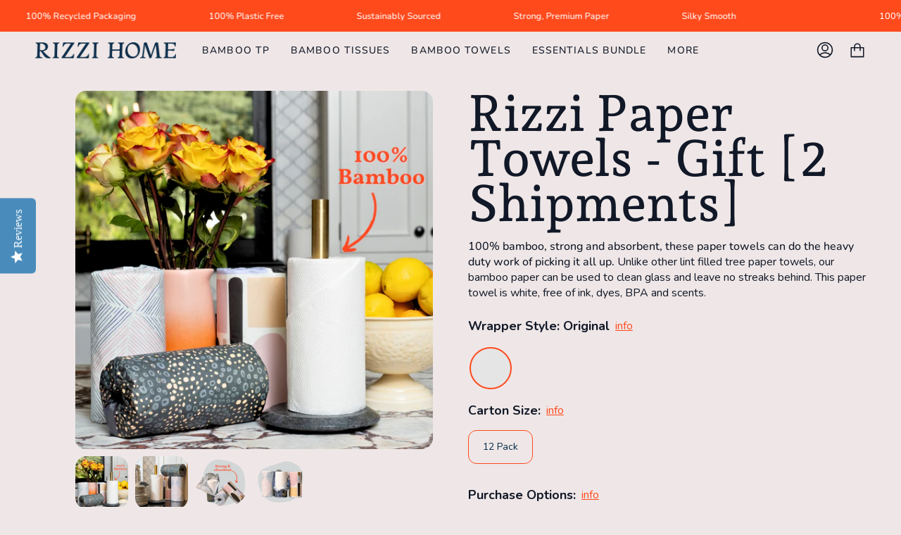

--- FILE ---
content_type: text/html; charset=utf-8
request_url: https://rizzihome.com/products/rizzi-paper-towels-gift-2-shipments
body_size: 76758
content:
<!doctype html>
<html class="no-js no-touch supports-no-cookies" lang="en">

<head>
<!-- Start of Shoplift scripts -->
<style>.shoplift-hide { opacity: 0 !important; }</style>
<script type="text/javascript">(function(){var E=Object.defineProperty;var $=(l,u,m)=>u in l?E(l,u,{enumerable:!0,configurable:!0,writable:!0,value:m}):l[u]=m;var f=(l,u,m)=>($(l,typeof u!="symbol"?u+"":u,m),m);(function(){"use strict";function l(n,i){var e=m(n,i,"get");return A(n,e)}function u(n,i,e){var t=m(n,i,"set");return I(n,t,e),e}function m(n,i,e){if(!i.has(n))throw new TypeError("attempted to "+e+" private field on non-instance");return i.get(n)}function A(n,i){return i.get?i.get.call(n):i.value}function I(n,i,e){if(i.set)i.set.call(n,e);else{if(!i.writable)throw new TypeError("attempted to set read only private field");i.value=e}}function y(n,i,e){if(!i.has(n))throw new TypeError("attempted to get private field on non-instance");return e}function C(n,i){if(i.has(n))throw new TypeError("Cannot initialize the same private elements twice on an object")}function R(n,i,e){C(n,i),i.set(n,e)}function V(n,i){C(n,i),i.add(n)}var z=[" daum[ /]"," deusu/"," yadirectfetcher","(?:^| )site","(?:^|[^g])news","@[a-z]","\\(at\\)[a-z]","\\(github\\.com/","\\[at\\][a-z]","^12345","^<","^[\\w \\.\\-\\(\\)]+(/v?\\d+(\\.\\d+)?(\\.\\d{1,10})?)?$","^[^ ]{50,}$","^active","^ad muncher","^amaya","^anglesharp/","^anonymous","^avsdevicesdk/","^axios/","^bidtellect/","^biglotron","^btwebclient/","^castro","^clamav[ /]","^client/","^cobweb/","^coccoc","^custom","^ddg[_-]android","^discourse","^dispatch/\\d","^downcast/","^duckduckgo","^facebook","^fdm[ /]\\d","^getright/","^gozilla/","^hatena","^hobbit","^hotzonu","^hwcdn/","^jeode/","^jetty/","^jigsaw","^linkdex","^lwp[-: ]","^metauri","^microsoft bits","^movabletype","^mozilla/\\d\\.\\d \\(compatible;?\\)$","^mozilla/\\d\\.\\d \\w*$","^navermailapp","^netsurf","^offline explorer","^php","^postman","^postrank","^python","^read","^reed","^restsharp/","^snapchat","^space bison","^svn","^swcd ","^taringa","^test certificate info","^thumbor/","^tumblr/","^user-agent:mozilla","^valid","^venus/fedoraplanet","^w3c","^webbandit/","^webcopier","^wget","^whatsapp","^xenu link sleuth","^yahoo","^yandex","^zdm/\\d","^zoom marketplace/","^$","adbeat\\.com","appinsights","archive","ask jeeves/teoma","bit\\.ly/","bluecoat drtr","bot","browsex","burpcollaborator","capture","catch","check","chrome-lighthouse","chromeframe","cloud","crawl","cryptoapi","dareboost","datanyze","dataprovider","dejaclick","dmbrowser","download","evc-batch/","feed","firephp","freesafeip","ghost","gomezagent","google","headlesschrome/","http","httrack","hubspot marketing grader","hydra","ibisbrowser","images","iplabel","ips-agent","java","library","mail\\.ru/","manager","monitor","morningscore/","neustar wpm","nutch","offbyone","optimize","pageburst","pagespeed","perl","phantom","pingdom","powermarks","preview","proxy","ptst[ /]\\d","reader","rexx;","rigor","rss","scan","scrape","search","serp ?reputation ?management","server","sogou","sparkler/","speedcurve","spider","splash","statuscake","stumbleupon\\.com","supercleaner","synapse","synthetic","taginspector/","torrent","tracemyfile","transcoder","trendsmapresolver","twingly recon","url","virtuoso","wappalyzer","webglance","webkit2png","websitemetadataretriever","whatcms/","wordpress","zgrab"];function j(n){try{new RegExp("(?<! cu)bot").test("dangerbot")}catch{return n}return[["bot","(?<! cu)bot"],["google","(?<! (?:channel/|google/))google(?!(app|/google| pixel))"],["http","(?<!(?:lib))http"],["java","java(?!;)"],["search","(?<! ya(?:yandex)?)search"]].forEach(i=>{let[e,t]=i;const s=n.lastIndexOf(e);~s&&n.splice(s,1,t)}),n}j(z);const L="i";var w=new WeakMap,b=new WeakMap,x=new WeakSet,P=new WeakSet;class T{constructor(i){return V(this,P),V(this,x),R(this,w,{writable:!0,value:void 0}),R(this,b,{writable:!0,value:void 0}),u(this,w,i||z.slice()),y(this,x,S).call(this),Object.defineProperties(t=>this.test(t),Object.entries(Object.getOwnPropertyDescriptors(T.prototype)).reduce((t,s)=>{let[a,o]=s;return typeof o.value=="function"&&Object.assign(t,{[a]:{value:this[a].bind(this)}}),typeof o.get=="function"&&Object.assign(t,{[a]:{get:()=>this[a]}}),t},{}))}get pattern(){return new RegExp(l(this,b))}test(i){return!!i&&l(this,b).test(i)}find(){const e=(arguments.length>0&&arguments[0]!==void 0?arguments[0]:"").match(l(this,b));return e&&e[0]}matches(){let i=arguments.length>0&&arguments[0]!==void 0?arguments[0]:"";return l(this,w).filter(e=>new RegExp(e,L).test(i))}clear(){let i=arguments.length>0&&arguments[0]!==void 0?arguments[0]:"";this.exclude(this.matches(i))}extend(){let i=arguments.length>0&&arguments[0]!==void 0?arguments[0]:[];[].push.apply(l(this,w),i.filter(e=>y(this,P,q).call(this,e)===-1).map(e=>e.toLowerCase())),y(this,x,S).call(this)}exclude(){let i=arguments.length>0&&arguments[0]!==void 0?arguments[0]:[],{length:e}=i;for(;e--;){const t=y(this,P,q).call(this,i[e]);t>-1&&l(this,w).splice(t,1)}y(this,x,S).call(this)}spawn(i){return new T(i||l(this,w))}}function S(){u(this,b,new RegExp(l(this,w).join("|"),L))}function q(n){return l(this,w).indexOf(n.toLowerCase())}const _=new T;class O{constructor(i,e,t){f(this,"shop");f(this,"storageSessionKey");f(this,"host");f(this,"cssHideClass");f(this,"rootPath");this.shop=i,this.storageSessionKey=`SHOPLIFT_SESSION_${this.shop}`,this.host=e,this.cssHideClass=t,this.rootPath="/"}getLocalVisitor(){const i=window.localStorage.getItem(this.storageSessionKey);if(i)try{return JSON.parse(i)}catch{}return null}flagProcessing(i){const e=this.getLocalVisitor();e&&(e.isProcessing=i,this.updateLocalStorage(e))}async getRemoteVisitor(i){return(await this.makeRequest({method:"get",url:`${this.host}/api/v0/visitors/${i}`})).data}getUTMValue(i){const t=decodeURIComponent(window.location.search.substring(1)).split("&");for(let s=0;s<t.length;s++){const a=t[s].split("=");if(a[0]===i)return a[1]||null}return null}hidePage(){this.cssHideClass&&!window.document.documentElement.classList.contains(this.cssHideClass)&&(window.document.documentElement.classList.add(this.cssHideClass),setTimeout(this.removeAsyncHide(this.cssHideClass),2e3))}showPage(){this.cssHideClass&&this.removeAsyncHide(this.cssHideClass)()}getDeviceType(){function i(){let t=!1;return function(s){(/(android|bb\d+|meego).+mobile|avantgo|bada\/|blackberry|blazer|compal|elaine|fennec|hiptop|iemobile|ip(hone|od)|iris|kindle|lge |maemo|midp|mmp|mobile.+firefox|netfront|opera m(ob|in)i|palm( os)?|phone|p(ixi|re)\/|plucker|pocket|psp|series(4|6)0|symbian|treo|up\.(browser|link)|vodafone|wap|windows ce|xda|xiino/i.test(s)||/1207|6310|6590|3gso|4thp|50[1-6]i|770s|802s|a wa|abac|ac(er|oo|s\-)|ai(ko|rn)|al(av|ca|co)|amoi|an(ex|ny|yw)|aptu|ar(ch|go)|as(te|us)|attw|au(di|\-m|r |s )|avan|be(ck|ll|nq)|bi(lb|rd)|bl(ac|az)|br(e|v)w|bumb|bw\-(n|u)|c55\/|capi|ccwa|cdm\-|cell|chtm|cldc|cmd\-|co(mp|nd)|craw|da(it|ll|ng)|dbte|dc\-s|devi|dica|dmob|do(c|p)o|ds(12|\-d)|el(49|ai)|em(l2|ul)|er(ic|k0)|esl8|ez([4-7]0|os|wa|ze)|fetc|fly(\-|_)|g1 u|g560|gene|gf\-5|g\-mo|go(\.w|od)|gr(ad|un)|haie|hcit|hd\-(m|p|t)|hei\-|hi(pt|ta)|hp( i|ip)|hs\-c|ht(c(\-| |_|a|g|p|s|t)|tp)|hu(aw|tc)|i\-(20|go|ma)|i230|iac( |\-|\/)|ibro|idea|ig01|ikom|im1k|inno|ipaq|iris|ja(t|v)a|jbro|jemu|jigs|kddi|keji|kgt( |\/)|klon|kpt |kwc\-|kyo(c|k)|le(no|xi)|lg( g|\/(k|l|u)|50|54|\-[a-w])|libw|lynx|m1\-w|m3ga|m50\/|ma(te|ui|xo)|mc(01|21|ca)|m\-cr|me(rc|ri)|mi(o8|oa|ts)|mmef|mo(01|02|bi|de|do|t(\-| |o|v)|zz)|mt(50|p1|v )|mwbp|mywa|n10[0-2]|n20[2-3]|n30(0|2)|n50(0|2|5)|n7(0(0|1)|10)|ne((c|m)\-|on|tf|wf|wg|wt)|nok(6|i)|nzph|o2im|op(ti|wv)|oran|owg1|p800|pan(a|d|t)|pdxg|pg(13|\-([1-8]|c))|phil|pire|pl(ay|uc)|pn\-2|po(ck|rt|se)|prox|psio|pt\-g|qa\-a|qc(07|12|21|32|60|\-[2-7]|i\-)|qtek|r380|r600|raks|rim9|ro(ve|zo)|s55\/|sa(ge|ma|mm|ms|ny|va)|sc(01|h\-|oo|p\-)|sdk\/|se(c(\-|0|1)|47|mc|nd|ri)|sgh\-|shar|sie(\-|m)|sk\-0|sl(45|id)|sm(al|ar|b3|it|t5)|so(ft|ny)|sp(01|h\-|v\-|v )|sy(01|mb)|t2(18|50)|t6(00|10|18)|ta(gt|lk)|tcl\-|tdg\-|tel(i|m)|tim\-|t\-mo|to(pl|sh)|ts(70|m\-|m3|m5)|tx\-9|up(\.b|g1|si)|utst|v400|v750|veri|vi(rg|te)|vk(40|5[0-3]|\-v)|vm40|voda|vulc|vx(52|53|60|61|70|80|81|83|85|98)|w3c(\-| )|webc|whit|wi(g |nc|nw)|wmlb|wonu|x700|yas\-|your|zeto|zte\-/i.test(s.substr(0,4)))&&(t=!0)}(navigator.userAgent||navigator.vendor),t}function e(){let t=!1;return function(s){(/android|ipad|playbook|silk/i.test(s)||/1207|6310|6590|3gso|4thp|50[1-6]i|770s|802s|a wa|abac|ac(er|oo|s\-)|ai(ko|rn)|al(av|ca|co)|amoi|an(ex|ny|yw)|aptu|ar(ch|go)|as(te|us)|attw|au(di|\-m|r |s )|avan|be(ck|ll|nq)|bi(lb|rd)|bl(ac|az)|br(e|v)w|bumb|bw\-(n|u)|c55\/|capi|ccwa|cdm\-|cell|chtm|cldc|cmd\-|co(mp|nd)|craw|da(it|ll|ng)|dbte|dc\-s|devi|dica|dmob|do(c|p)o|ds(12|\-d)|el(49|ai)|em(l2|ul)|er(ic|k0)|esl8|ez([4-7]0|os|wa|ze)|fetc|fly(\-|_)|g1 u|g560|gene|gf\-5|g\-mo|go(\.w|od)|gr(ad|un)|haie|hcit|hd\-(m|p|t)|hei\-|hi(pt|ta)|hp( i|ip)|hs\-c|ht(c(\-| |_|a|g|p|s|t)|tp)|hu(aw|tc)|i\-(20|go|ma)|i230|iac( |\-|\/)|ibro|idea|ig01|ikom|im1k|inno|ipaq|iris|ja(t|v)a|jbro|jemu|jigs|kddi|keji|kgt( |\/)|klon|kpt |kwc\-|kyo(c|k)|le(no|xi)|lg( g|\/(k|l|u)|50|54|\-[a-w])|libw|lynx|m1\-w|m3ga|m50\/|ma(te|ui|xo)|mc(01|21|ca)|m\-cr|me(rc|ri)|mi(o8|oa|ts)|mmef|mo(01|02|bi|de|do|t(\-| |o|v)|zz)|mt(50|p1|v )|mwbp|mywa|n10[0-2]|n20[2-3]|n30(0|2)|n50(0|2|5)|n7(0(0|1)|10)|ne((c|m)\-|on|tf|wf|wg|wt)|nok(6|i)|nzph|o2im|op(ti|wv)|oran|owg1|p800|pan(a|d|t)|pdxg|pg(13|\-([1-8]|c))|phil|pire|pl(ay|uc)|pn\-2|po(ck|rt|se)|prox|psio|pt\-g|qa\-a|qc(07|12|21|32|60|\-[2-7]|i\-)|qtek|r380|r600|raks|rim9|ro(ve|zo)|s55\/|sa(ge|ma|mm|ms|ny|va)|sc(01|h\-|oo|p\-)|sdk\/|se(c(\-|0|1)|47|mc|nd|ri)|sgh\-|shar|sie(\-|m)|sk\-0|sl(45|id)|sm(al|ar|b3|it|t5)|so(ft|ny)|sp(01|h\-|v\-|v )|sy(01|mb)|t2(18|50)|t6(00|10|18)|ta(gt|lk)|tcl\-|tdg\-|tel(i|m)|tim\-|t\-mo|to(pl|sh)|ts(70|m\-|m3|m5)|tx\-9|up(\.b|g1|si)|utst|v400|v750|veri|vi(rg|te)|vk(40|5[0-3]|\-v)|vm40|voda|vulc|vx(52|53|60|61|70|80|81|83|85|98)|w3c(\-| )|webc|whit|wi(g |nc|nw)|wmlb|wonu|x700|yas\-|your|zeto|zte\-/i.test(s.substr(0,4)))&&(t=!0)}(navigator.userAgent||navigator.vendor),t}return i()?"mobile":e()?"tablet":"desktop"}removeAsyncHide(i){return()=>{i&&window.document.documentElement.classList.remove(i)}}async sendCartEvent(i){let e=await this.makeRequest({method:"get",url:`${window.location.origin}/cart.js`});e.data.note===null&&(e=await this.makeRequest({method:"post",url:`${window.location.origin}/cart/update.js`,data:JSON.stringify({note:""})}));const t={session_id:i,...e.data};await this.makeRequest({method:"post",url:`${this.host}/api/events/cart`,data:JSON.stringify(t)})}async makeRequest(i){const{url:e,method:t,headers:s}=i;return await new Promise((a,o)=>{const r=new XMLHttpRequest;if(r.open(t.toUpperCase(),e,!0),(!s||!s.Accept)&&r.setRequestHeader("Accept","application/json"),(!s||!s["Content-Type"])&&r.setRequestHeader("Content-Type","application/json"),s)for(const d in s)r.setRequestHeader(d,s[d]);(this.host.includes("ngrok.io")||this.host.includes("ngrok-free.app"))&&r.setRequestHeader("ngrok-skip-browser-warning","1234"),r.send(i.data),r.onreadystatechange=function(){if(this.readyState===XMLHttpRequest.DONE)if(this.status>=200&&this.status<400){const d={text:r.responseText,data:{}};try{d.data=JSON.parse(r.responseText)}catch{}a(d)}else o()}})}updateLocalStorage(i){window.localStorage.setItem(this.storageSessionKey,JSON.stringify(i))}getChannel(i){var t;return((t=[{"name":"cross-network","test":(v) => new RegExp(".*cross-network.*", "i").test(v.utmCampaign)},{"name":"direct","test":(v) => v.utmSource === "" && v.utmMedium === ""},{"name":"paid-shopping","test":(v) => (new RegExp("^(?:Google|IGShopping|aax-us-east.amazon-adsystem.com|aax.amazon-adsystem.com|alibaba|alibaba.com|amazon|amazon.co.uk|amazon.com|apps.shopify.com|checkout.shopify.com|checkout.stripe.com|cr.shopping.naver.com|cr2.shopping.naver.com|ebay|ebay.co.uk|ebay.com|ebay.com.au|ebay.de|etsy|etsy.com|m.alibaba.com|m.shopping.naver.com|mercadolibre|mercadolibre.com|mercadolibre.com.ar|mercadolibre.com.mx|message.alibaba.com|msearch.shopping.naver.com|nl.shopping.net|no.shopping.net|offer.alibaba.com|one.walmart.com|order.shopping.yahoo.co.jp|partners.shopify.com|s3.amazonaws.com|se.shopping.net|shop.app|shopify|shopify.com|shopping.naver.com|shopping.yahoo.co.jp|shopping.yahoo.com|shopzilla|shopzilla.com|simplycodes.com|store.shopping.yahoo.co.jp|stripe|stripe.com|uk.shopping.net|walmart|walmart.com)$", "i").test(v.utmSource) || new RegExp("^(.*(([^a-df-z]|^)shop|shopping).*)$", "i").test(v.utmCampaign)) && new RegExp("^(.*cp.*|ppc|retargeting|paid.*)$", "i").test(v.utmMedium)},{"name":"paid-search","test":(v) => new RegExp("^(?:360.cn|alice|aol|ar.search.yahoo.com|ask|at.search.yahoo.com|au.search.yahoo.com|auone|avg|babylon|baidu|biglobe|biglobe.co.jp|biglobe.ne.jp|bing|br.search.yahoo.com|ca.search.yahoo.com|centrum.cz|ch.search.yahoo.com|cl.search.yahoo.com|cn.bing.com|cnn|co.search.yahoo.com|comcast|conduit|daum|daum.net|de.search.yahoo.com|dk.search.yahoo.com|dogpile|dogpile.com|duckduckgo|ecosia.org|email.seznam.cz|eniro|es.search.yahoo.com|espanol.search.yahoo.com|exalead.com|excite.com|fi.search.yahoo.com|firmy.cz|fr.search.yahoo.com|globo|go.mail.ru|google|google-play|hk.search.yahoo.com|id.search.yahoo.com|in.search.yahoo.com|incredimail|it.search.yahoo.com|kvasir|lens.google.com|lite.qwant.com|lycos|m.baidu.com|m.naver.com|m.search.naver.com|m.sogou.com|mail.rambler.ru|mail.yandex.ru|malaysia.search.yahoo.com|msn|msn.com|mx.search.yahoo.com|najdi|naver|naver.com|news.google.com|nl.search.yahoo.com|no.search.yahoo.com|ntp.msn.com|nz.search.yahoo.com|onet|onet.pl|pe.search.yahoo.com|ph.search.yahoo.com|pl.search.yahoo.com|play.google.com|qwant|qwant.com|rakuten|rakuten.co.jp|rambler|rambler.ru|se.search.yahoo.com|search-results|search.aol.co.uk|search.aol.com|search.google.com|search.smt.docomo.ne.jp|search.ukr.net|secureurl.ukr.net|seznam|seznam.cz|sg.search.yahoo.com|so.com|sogou|sogou.com|sp-web.search.auone.jp|startsiden|startsiden.no|suche.aol.de|terra|th.search.yahoo.com|tr.search.yahoo.com|tut.by|tw.search.yahoo.com|uk.search.yahoo.com|ukr|us.search.yahoo.com|virgilio|vn.search.yahoo.com|wap.sogou.com|webmaster.yandex.ru|websearch.rakuten.co.jp|yahoo|yahoo.co.jp|yahoo.com|yandex|yandex.by|yandex.com|yandex.com.tr|yandex.fr|yandex.kz|yandex.ru|yandex.ua|yandex.uz|zen.yandex.ru)$", "i").test(v.utmSource) && new RegExp("^(.*cp.*|ppc|retargeting|paid.*)$", "i").test(v.utmMedium)},{"name":"paid-social","test":(v) => new RegExp("^(?:43things|43things.com|51.com|5ch.net|Hatena|ImageShack|academia.edu|activerain|activerain.com|activeworlds|activeworlds.com|addthis|addthis.com|airg.ca|allnurses.com|allrecipes.com|alumniclass|alumniclass.com|ameba.jp|ameblo.jp|americantowns|americantowns.com|amp.reddit.com|ancestry.com|anobii|anobii.com|answerbag|answerbag.com|answers.yahoo.com|aolanswers|aolanswers.com|apps.facebook.com|ar.pinterest.com|artstation.com|askubuntu|askubuntu.com|asmallworld.com|athlinks|athlinks.com|away.vk.com|awe.sm|b.hatena.ne.jp|baby-gaga|baby-gaga.com|babyblog.ru|badoo|badoo.com|bebo|bebo.com|beforeitsnews|beforeitsnews.com|bharatstudent|bharatstudent.com|biip.no|biswap.org|bit.ly|blackcareernetwork.com|blackplanet|blackplanet.com|blip.fm|blog.com|blog.feedspot.com|blog.goo.ne.jp|blog.naver.com|blog.yahoo.co.jp|blogg.no|bloggang.com|blogger|blogger.com|blogher|blogher.com|bloglines|bloglines.com|blogs.com|blogsome|blogsome.com|blogspot|blogspot.com|blogster|blogster.com|blurtit|blurtit.com|bookmarks.yahoo.co.jp|bookmarks.yahoo.com|br.pinterest.com|brightkite|brightkite.com|brizzly|brizzly.com|business.facebook.com|buzzfeed|buzzfeed.com|buzznet|buzznet.com|cafe.naver.com|cafemom|cafemom.com|camospace|camospace.com|canalblog.com|care.com|care2|care2.com|caringbridge.org|catster|catster.com|cbnt.io|cellufun|cellufun.com|centerblog.net|chat.zalo.me|chegg.com|chicagonow|chicagonow.com|chiebukuro.yahoo.co.jp|classmates|classmates.com|classquest|classquest.com|co.pinterest.com|cocolog-nifty|cocolog-nifty.com|copainsdavant.linternaute.com|couchsurfing.org|cozycot|cozycot.com|cross.tv|crunchyroll|crunchyroll.com|cyworld|cyworld.com|cz.pinterest.com|d.hatena.ne.jp|dailystrength.org|deluxe.com|deviantart|deviantart.com|dianping|dianping.com|digg|digg.com|diigo|diigo.com|discover.hubpages.com|disqus|disqus.com|dogster|dogster.com|dol2day|dol2day.com|doostang|doostang.com|dopplr|dopplr.com|douban|douban.com|draft.blogger.com|draugiem.lv|drugs-forum|drugs-forum.com|dzone|dzone.com|edublogs.org|elftown|elftown.com|epicurious.com|everforo.com|exblog.jp|extole|extole.com|facebook|facebook.com|faceparty|faceparty.com|fandom.com|fanpop|fanpop.com|fark|fark.com|fb|fb.me|fc2|fc2.com|feedspot|feministing|feministing.com|filmaffinity|filmaffinity.com|flickr|flickr.com|flipboard|flipboard.com|folkdirect|folkdirect.com|foodservice|foodservice.com|forums.androidcentral.com|forums.crackberry.com|forums.imore.com|forums.nexopia.com|forums.webosnation.com|forums.wpcentral.com|fotki|fotki.com|fotolog|fotolog.com|foursquare|foursquare.com|free.facebook.com|friendfeed|friendfeed.com|fruehstueckstreff.org|fubar|fubar.com|gaiaonline|gaiaonline.com|gamerdna|gamerdna.com|gather.com|geni.com|getpocket.com|glassboard|glassboard.com|glassdoor|glassdoor.com|godtube|godtube.com|goldenline.pl|goldstar|goldstar.com|goo.gl|gooblog|goodreads|goodreads.com|google+|googlegroups.com|googleplus|govloop|govloop.com|gowalla|gowalla.com|gree.jp|groups.google.com|gulli.com|gutefrage.net|habbo|habbo.com|hi5|hi5.com|hootsuite|hootsuite.com|houzz|houzz.com|hoverspot|hoverspot.com|hr.com|hu.pinterest.com|hubculture|hubculture.com|hubpages.com|hyves.net|hyves.nl|ibibo|ibibo.com|id.pinterest.com|identi.ca|ig|imageshack.com|imageshack.us|imvu|imvu.com|in.pinterest.com|insanejournal|insanejournal.com|instagram|instagram.com|instapaper|instapaper.com|internations.org|interpals.net|intherooms|intherooms.com|irc-galleria.net|is.gd|italki|italki.com|jammerdirect|jammerdirect.com|jappy.com|jappy.de|kaboodle.com|kakao|kakao.com|kakaocorp.com|kaneva|kaneva.com|kin.naver.com|l.facebook.com|l.instagram.com|l.messenger.com|last.fm|librarything|librarything.com|lifestream.aol.com|line|line.me|linkedin|linkedin.com|listal|listal.com|listography|listography.com|livedoor.com|livedoorblog|livejournal|livejournal.com|lm.facebook.com|lnkd.in|m.blog.naver.com|m.cafe.naver.com|m.facebook.com|m.kin.naver.com|m.vk.com|m.yelp.com|mbga.jp|medium.com|meetin.org|meetup|meetup.com|meinvz.net|meneame.net|menuism.com|messages.google.com|messages.yahoo.co.jp|messenger|messenger.com|mix.com|mixi.jp|mobile.facebook.com|mocospace|mocospace.com|mouthshut|mouthshut.com|movabletype|movabletype.com|mubi|mubi.com|my.opera.com|myanimelist.net|myheritage|myheritage.com|mylife|mylife.com|mymodernmet|mymodernmet.com|myspace|myspace.com|netvibes|netvibes.com|news.ycombinator.com|newsshowcase|nexopia|ngopost.org|niconico|nicovideo.jp|nightlifelink|nightlifelink.com|ning|ning.com|nl.pinterest.com|odnoklassniki.ru|odnoklassniki.ua|okwave.jp|old.reddit.com|oneworldgroup.org|onstartups|onstartups.com|opendiary|opendiary.com|oshiete.goo.ne.jp|out.reddit.com|over-blog.com|overblog.com|paper.li|partyflock.nl|photobucket|photobucket.com|pinboard|pinboard.in|pingsta|pingsta.com|pinterest|pinterest.at|pinterest.ca|pinterest.ch|pinterest.cl|pinterest.co.kr|pinterest.co.uk|pinterest.com|pinterest.com.au|pinterest.com.mx|pinterest.de|pinterest.es|pinterest.fr|pinterest.it|pinterest.jp|pinterest.nz|pinterest.ph|pinterest.pt|pinterest.ru|pinterest.se|pixiv.net|pl.pinterest.com|playahead.se|plurk|plurk.com|plus.google.com|plus.url.google.com|pocket.co|posterous|posterous.com|pro.homeadvisor.com|pulse.yahoo.com|qapacity|qapacity.com|quechup|quechup.com|quora|quora.com|qzone.qq.com|ravelry|ravelry.com|reddit|reddit.com|redux|redux.com|renren|renren.com|researchgate.net|reunion|reunion.com|reverbnation|reverbnation.com|rtl.de|ryze|ryze.com|salespider|salespider.com|scoop.it|screenrant|screenrant.com|scribd|scribd.com|scvngr|scvngr.com|secondlife|secondlife.com|serverfault|serverfault.com|shareit|sharethis|sharethis.com|shvoong.com|sites.google.com|skype|skyrock|skyrock.com|slashdot.org|slideshare.net|smartnews.com|snapchat|snapchat.com|social|sociallife.com.br|socialvibe|socialvibe.com|spaces.live.com|spoke|spoke.com|spruz|spruz.com|ssense.com|stackapps|stackapps.com|stackexchange|stackexchange.com|stackoverflow|stackoverflow.com|stardoll.com|stickam|stickam.com|studivz.net|suomi24.fi|superuser|superuser.com|sweeva|sweeva.com|t.co|t.me|tagged|tagged.com|taggedmail|taggedmail.com|talkbiznow|talkbiznow.com|taringa.net|techmeme|techmeme.com|tencent|tencent.com|tiktok|tiktok.com|tinyurl|tinyurl.com|toolbox|toolbox.com|touch.facebook.com|tr.pinterest.com|travellerspoint|travellerspoint.com|tripadvisor|tripadvisor.com|trombi|trombi.com|trustpilot|tudou|tudou.com|tuenti|tuenti.com|tumblr|tumblr.com|tweetdeck|tweetdeck.com|twitter|twitter.com|twoo.com|typepad|typepad.com|unblog.fr|urbanspoon.com|ushareit.com|ushi.cn|vampirefreaks|vampirefreaks.com|vampirerave|vampirerave.com|vg.no|video.ibm.com|vk.com|vkontakte.ru|wakoopa|wakoopa.com|wattpad|wattpad.com|web.facebook.com|web.skype.com|webshots|webshots.com|wechat|wechat.com|weebly|weebly.com|weibo|weibo.com|wer-weiss-was.de|weread|weread.com|whatsapp|whatsapp.com|wiki.answers.com|wikihow.com|wikitravel.org|woot.com|wordpress|wordpress.com|wordpress.org|xanga|xanga.com|xing|xing.com|yahoo-mbga.jp|yammer|yammer.com|yelp|yelp.co.uk|yelp.com|youroom.in|za.pinterest.com|zalo|zoo.gr|zooppa|zooppa.com)$", "i").test(v.utmSource) && new RegExp("^(.*cp.*|ppc|retargeting|paid.*)$", "i").test(v.utmMedium)},{"name":"paid-video","test":(v) => new RegExp("^(?:blog.twitch.tv|crackle|crackle.com|curiositystream|curiositystream.com|d.tube|dailymotion|dailymotion.com|dashboard.twitch.tv|disneyplus|disneyplus.com|fast.wistia.net|help.hulu.com|help.netflix.com|hulu|hulu.com|id.twitch.tv|iq.com|iqiyi|iqiyi.com|jobs.netflix.com|justin.tv|m.twitch.tv|m.youtube.com|music.youtube.com|netflix|netflix.com|player.twitch.tv|player.vimeo.com|ted|ted.com|twitch|twitch.tv|utreon|utreon.com|veoh|veoh.com|viadeo.journaldunet.com|vimeo|vimeo.com|wistia|wistia.com|youku|youku.com|youtube|youtube.com)$", "i").test(v.utmSource) && new RegExp("^(.*cp.*|ppc|retargeting|paid.*)$", "i").test(v.utmMedium)},{"name":"display","test":(v) => new RegExp("^(?:display|banner|expandable|interstitial|cpm)$", "i").test(v.utmMedium)},{"name":"paid-other","test":(v) => new RegExp("^(.*cp.*|ppc|retargeting|paid.*)$", "i").test(v.utmMedium)},{"name":"organic-shopping","test":(v) => new RegExp("^(?:360.cn|alice|aol|ar.search.yahoo.com|ask|at.search.yahoo.com|au.search.yahoo.com|auone|avg|babylon|baidu|biglobe|biglobe.co.jp|biglobe.ne.jp|bing|br.search.yahoo.com|ca.search.yahoo.com|centrum.cz|ch.search.yahoo.com|cl.search.yahoo.com|cn.bing.com|cnn|co.search.yahoo.com|comcast|conduit|daum|daum.net|de.search.yahoo.com|dk.search.yahoo.com|dogpile|dogpile.com|duckduckgo|ecosia.org|email.seznam.cz|eniro|es.search.yahoo.com|espanol.search.yahoo.com|exalead.com|excite.com|fi.search.yahoo.com|firmy.cz|fr.search.yahoo.com|globo|go.mail.ru|google|google-play|hk.search.yahoo.com|id.search.yahoo.com|in.search.yahoo.com|incredimail|it.search.yahoo.com|kvasir|lens.google.com|lite.qwant.com|lycos|m.baidu.com|m.naver.com|m.search.naver.com|m.sogou.com|mail.rambler.ru|mail.yandex.ru|malaysia.search.yahoo.com|msn|msn.com|mx.search.yahoo.com|najdi|naver|naver.com|news.google.com|nl.search.yahoo.com|no.search.yahoo.com|ntp.msn.com|nz.search.yahoo.com|onet|onet.pl|pe.search.yahoo.com|ph.search.yahoo.com|pl.search.yahoo.com|play.google.com|qwant|qwant.com|rakuten|rakuten.co.jp|rambler|rambler.ru|se.search.yahoo.com|search-results|search.aol.co.uk|search.aol.com|search.google.com|search.smt.docomo.ne.jp|search.ukr.net|secureurl.ukr.net|seznam|seznam.cz|sg.search.yahoo.com|so.com|sogou|sogou.com|sp-web.search.auone.jp|startsiden|startsiden.no|suche.aol.de|terra|th.search.yahoo.com|tr.search.yahoo.com|tut.by|tw.search.yahoo.com|uk.search.yahoo.com|ukr|us.search.yahoo.com|virgilio|vn.search.yahoo.com|wap.sogou.com|webmaster.yandex.ru|websearch.rakuten.co.jp|yahoo|yahoo.co.jp|yahoo.com|yandex|yandex.by|yandex.com|yandex.com.tr|yandex.fr|yandex.kz|yandex.ru|yandex.ua|yandex.uz|zen.yandex.ru)$", "i").test(v.utmSource) || new RegExp("^(.*(([^a-df-z]|^)shop|shopping).*)$", "i").test(v.utmCampaign)},{"name":"organic-social","test":(v) => new RegExp("^(?:43things|43things.com|51.com|5ch.net|Hatena|ImageShack|academia.edu|activerain|activerain.com|activeworlds|activeworlds.com|addthis|addthis.com|airg.ca|allnurses.com|allrecipes.com|alumniclass|alumniclass.com|ameba.jp|ameblo.jp|americantowns|americantowns.com|amp.reddit.com|ancestry.com|anobii|anobii.com|answerbag|answerbag.com|answers.yahoo.com|aolanswers|aolanswers.com|apps.facebook.com|ar.pinterest.com|artstation.com|askubuntu|askubuntu.com|asmallworld.com|athlinks|athlinks.com|away.vk.com|awe.sm|b.hatena.ne.jp|baby-gaga|baby-gaga.com|babyblog.ru|badoo|badoo.com|bebo|bebo.com|beforeitsnews|beforeitsnews.com|bharatstudent|bharatstudent.com|biip.no|biswap.org|bit.ly|blackcareernetwork.com|blackplanet|blackplanet.com|blip.fm|blog.com|blog.feedspot.com|blog.goo.ne.jp|blog.naver.com|blog.yahoo.co.jp|blogg.no|bloggang.com|blogger|blogger.com|blogher|blogher.com|bloglines|bloglines.com|blogs.com|blogsome|blogsome.com|blogspot|blogspot.com|blogster|blogster.com|blurtit|blurtit.com|bookmarks.yahoo.co.jp|bookmarks.yahoo.com|br.pinterest.com|brightkite|brightkite.com|brizzly|brizzly.com|business.facebook.com|buzzfeed|buzzfeed.com|buzznet|buzznet.com|cafe.naver.com|cafemom|cafemom.com|camospace|camospace.com|canalblog.com|care.com|care2|care2.com|caringbridge.org|catster|catster.com|cbnt.io|cellufun|cellufun.com|centerblog.net|chat.zalo.me|chegg.com|chicagonow|chicagonow.com|chiebukuro.yahoo.co.jp|classmates|classmates.com|classquest|classquest.com|co.pinterest.com|cocolog-nifty|cocolog-nifty.com|copainsdavant.linternaute.com|couchsurfing.org|cozycot|cozycot.com|cross.tv|crunchyroll|crunchyroll.com|cyworld|cyworld.com|cz.pinterest.com|d.hatena.ne.jp|dailystrength.org|deluxe.com|deviantart|deviantart.com|dianping|dianping.com|digg|digg.com|diigo|diigo.com|discover.hubpages.com|disqus|disqus.com|dogster|dogster.com|dol2day|dol2day.com|doostang|doostang.com|dopplr|dopplr.com|douban|douban.com|draft.blogger.com|draugiem.lv|drugs-forum|drugs-forum.com|dzone|dzone.com|edublogs.org|elftown|elftown.com|epicurious.com|everforo.com|exblog.jp|extole|extole.com|facebook|facebook.com|faceparty|faceparty.com|fandom.com|fanpop|fanpop.com|fark|fark.com|fb|fb.me|fc2|fc2.com|feedspot|feministing|feministing.com|filmaffinity|filmaffinity.com|flickr|flickr.com|flipboard|flipboard.com|folkdirect|folkdirect.com|foodservice|foodservice.com|forums.androidcentral.com|forums.crackberry.com|forums.imore.com|forums.nexopia.com|forums.webosnation.com|forums.wpcentral.com|fotki|fotki.com|fotolog|fotolog.com|foursquare|foursquare.com|free.facebook.com|friendfeed|friendfeed.com|fruehstueckstreff.org|fubar|fubar.com|gaiaonline|gaiaonline.com|gamerdna|gamerdna.com|gather.com|geni.com|getpocket.com|glassboard|glassboard.com|glassdoor|glassdoor.com|godtube|godtube.com|goldenline.pl|goldstar|goldstar.com|goo.gl|gooblog|goodreads|goodreads.com|google+|googlegroups.com|googleplus|govloop|govloop.com|gowalla|gowalla.com|gree.jp|groups.google.com|gulli.com|gutefrage.net|habbo|habbo.com|hi5|hi5.com|hootsuite|hootsuite.com|houzz|houzz.com|hoverspot|hoverspot.com|hr.com|hu.pinterest.com|hubculture|hubculture.com|hubpages.com|hyves.net|hyves.nl|ibibo|ibibo.com|id.pinterest.com|identi.ca|ig|imageshack.com|imageshack.us|imvu|imvu.com|in.pinterest.com|insanejournal|insanejournal.com|instagram|instagram.com|instapaper|instapaper.com|internations.org|interpals.net|intherooms|intherooms.com|irc-galleria.net|is.gd|italki|italki.com|jammerdirect|jammerdirect.com|jappy.com|jappy.de|kaboodle.com|kakao|kakao.com|kakaocorp.com|kaneva|kaneva.com|kin.naver.com|l.facebook.com|l.instagram.com|l.messenger.com|last.fm|librarything|librarything.com|lifestream.aol.com|line|line.me|linkedin|linkedin.com|listal|listal.com|listography|listography.com|livedoor.com|livedoorblog|livejournal|livejournal.com|lm.facebook.com|lnkd.in|m.blog.naver.com|m.cafe.naver.com|m.facebook.com|m.kin.naver.com|m.vk.com|m.yelp.com|mbga.jp|medium.com|meetin.org|meetup|meetup.com|meinvz.net|meneame.net|menuism.com|messages.google.com|messages.yahoo.co.jp|messenger|messenger.com|mix.com|mixi.jp|mobile.facebook.com|mocospace|mocospace.com|mouthshut|mouthshut.com|movabletype|movabletype.com|mubi|mubi.com|my.opera.com|myanimelist.net|myheritage|myheritage.com|mylife|mylife.com|mymodernmet|mymodernmet.com|myspace|myspace.com|netvibes|netvibes.com|news.ycombinator.com|newsshowcase|nexopia|ngopost.org|niconico|nicovideo.jp|nightlifelink|nightlifelink.com|ning|ning.com|nl.pinterest.com|odnoklassniki.ru|odnoklassniki.ua|okwave.jp|old.reddit.com|oneworldgroup.org|onstartups|onstartups.com|opendiary|opendiary.com|oshiete.goo.ne.jp|out.reddit.com|over-blog.com|overblog.com|paper.li|partyflock.nl|photobucket|photobucket.com|pinboard|pinboard.in|pingsta|pingsta.com|pinterest|pinterest.at|pinterest.ca|pinterest.ch|pinterest.cl|pinterest.co.kr|pinterest.co.uk|pinterest.com|pinterest.com.au|pinterest.com.mx|pinterest.de|pinterest.es|pinterest.fr|pinterest.it|pinterest.jp|pinterest.nz|pinterest.ph|pinterest.pt|pinterest.ru|pinterest.se|pixiv.net|pl.pinterest.com|playahead.se|plurk|plurk.com|plus.google.com|plus.url.google.com|pocket.co|posterous|posterous.com|pro.homeadvisor.com|pulse.yahoo.com|qapacity|qapacity.com|quechup|quechup.com|quora|quora.com|qzone.qq.com|ravelry|ravelry.com|reddit|reddit.com|redux|redux.com|renren|renren.com|researchgate.net|reunion|reunion.com|reverbnation|reverbnation.com|rtl.de|ryze|ryze.com|salespider|salespider.com|scoop.it|screenrant|screenrant.com|scribd|scribd.com|scvngr|scvngr.com|secondlife|secondlife.com|serverfault|serverfault.com|shareit|sharethis|sharethis.com|shvoong.com|sites.google.com|skype|skyrock|skyrock.com|slashdot.org|slideshare.net|smartnews.com|snapchat|snapchat.com|social|sociallife.com.br|socialvibe|socialvibe.com|spaces.live.com|spoke|spoke.com|spruz|spruz.com|ssense.com|stackapps|stackapps.com|stackexchange|stackexchange.com|stackoverflow|stackoverflow.com|stardoll.com|stickam|stickam.com|studivz.net|suomi24.fi|superuser|superuser.com|sweeva|sweeva.com|t.co|t.me|tagged|tagged.com|taggedmail|taggedmail.com|talkbiznow|talkbiznow.com|taringa.net|techmeme|techmeme.com|tencent|tencent.com|tiktok|tiktok.com|tinyurl|tinyurl.com|toolbox|toolbox.com|touch.facebook.com|tr.pinterest.com|travellerspoint|travellerspoint.com|tripadvisor|tripadvisor.com|trombi|trombi.com|trustpilot|tudou|tudou.com|tuenti|tuenti.com|tumblr|tumblr.com|tweetdeck|tweetdeck.com|twitter|twitter.com|twoo.com|typepad|typepad.com|unblog.fr|urbanspoon.com|ushareit.com|ushi.cn|vampirefreaks|vampirefreaks.com|vampirerave|vampirerave.com|vg.no|video.ibm.com|vk.com|vkontakte.ru|wakoopa|wakoopa.com|wattpad|wattpad.com|web.facebook.com|web.skype.com|webshots|webshots.com|wechat|wechat.com|weebly|weebly.com|weibo|weibo.com|wer-weiss-was.de|weread|weread.com|whatsapp|whatsapp.com|wiki.answers.com|wikihow.com|wikitravel.org|woot.com|wordpress|wordpress.com|wordpress.org|xanga|xanga.com|xing|xing.com|yahoo-mbga.jp|yammer|yammer.com|yelp|yelp.co.uk|yelp.com|youroom.in|za.pinterest.com|zalo|zoo.gr|zooppa|zooppa.com)$", "i").test(v.utmSource) || new RegExp("^(?:social|social-network|social-media|sm|social network|social media)$", "i").test(v.utmMedium)},{"name":"organic-video","test":(v) => new RegExp("^(?:blog.twitch.tv|crackle|crackle.com|curiositystream|curiositystream.com|d.tube|dailymotion|dailymotion.com|dashboard.twitch.tv|disneyplus|disneyplus.com|fast.wistia.net|help.hulu.com|help.netflix.com|hulu|hulu.com|id.twitch.tv|iq.com|iqiyi|iqiyi.com|jobs.netflix.com|justin.tv|m.twitch.tv|m.youtube.com|music.youtube.com|netflix|netflix.com|player.twitch.tv|player.vimeo.com|ted|ted.com|twitch|twitch.tv|utreon|utreon.com|veoh|veoh.com|viadeo.journaldunet.com|vimeo|vimeo.com|wistia|wistia.com|youku|youku.com|youtube|youtube.com)$", "i").test(v.utmSource) || new RegExp("^(.*video.*)$", "i").test(v.utmMedium)},{"name":"organic-search","test":(v) => new RegExp("^(?:360.cn|alice|aol|ar.search.yahoo.com|ask|at.search.yahoo.com|au.search.yahoo.com|auone|avg|babylon|baidu|biglobe|biglobe.co.jp|biglobe.ne.jp|bing|br.search.yahoo.com|ca.search.yahoo.com|centrum.cz|ch.search.yahoo.com|cl.search.yahoo.com|cn.bing.com|cnn|co.search.yahoo.com|comcast|conduit|daum|daum.net|de.search.yahoo.com|dk.search.yahoo.com|dogpile|dogpile.com|duckduckgo|ecosia.org|email.seznam.cz|eniro|es.search.yahoo.com|espanol.search.yahoo.com|exalead.com|excite.com|fi.search.yahoo.com|firmy.cz|fr.search.yahoo.com|globo|go.mail.ru|google|google-play|hk.search.yahoo.com|id.search.yahoo.com|in.search.yahoo.com|incredimail|it.search.yahoo.com|kvasir|lens.google.com|lite.qwant.com|lycos|m.baidu.com|m.naver.com|m.search.naver.com|m.sogou.com|mail.rambler.ru|mail.yandex.ru|malaysia.search.yahoo.com|msn|msn.com|mx.search.yahoo.com|najdi|naver|naver.com|news.google.com|nl.search.yahoo.com|no.search.yahoo.com|ntp.msn.com|nz.search.yahoo.com|onet|onet.pl|pe.search.yahoo.com|ph.search.yahoo.com|pl.search.yahoo.com|play.google.com|qwant|qwant.com|rakuten|rakuten.co.jp|rambler|rambler.ru|se.search.yahoo.com|search-results|search.aol.co.uk|search.aol.com|search.google.com|search.smt.docomo.ne.jp|search.ukr.net|secureurl.ukr.net|seznam|seznam.cz|sg.search.yahoo.com|so.com|sogou|sogou.com|sp-web.search.auone.jp|startsiden|startsiden.no|suche.aol.de|terra|th.search.yahoo.com|tr.search.yahoo.com|tut.by|tw.search.yahoo.com|uk.search.yahoo.com|ukr|us.search.yahoo.com|virgilio|vn.search.yahoo.com|wap.sogou.com|webmaster.yandex.ru|websearch.rakuten.co.jp|yahoo|yahoo.co.jp|yahoo.com|yandex|yandex.by|yandex.com|yandex.com.tr|yandex.fr|yandex.kz|yandex.ru|yandex.ua|yandex.uz|zen.yandex.ru)$", "i").test(v.utmSource) || v.utmMedium.toLowerCase() === "organic"},{"name":"referral","test":(v) => new RegExp("^(?:referral|app|link)$", "i").test(v.utmMedium)},{"name":"email","test":(v) => new RegExp("^(?:email|e-mail|e_mail|e mail)$", "i").test(v.utmMedium) || new RegExp("^(?:email|e-mail|e_mail|e mail)$", "i").test(v.utmSource)},{"name":"affiliate","test":(v) => v.utmMedium.toLowerCase() === "affiliate"},{"name":"audio","test":(v) => v.utmMedium.toLowerCase() === "audio"},{"name":"sms","test":(v) => v.utmSource.toLowerCase() === "sms" || v.utmMedium.toLowerCase() === "sms"},{"name":"mobile-push-notification","test":(v) => v.utmSource.toLowerCase() === "firebase" || new RegExp("(?:.*mobile.*|.*notification.*|push$)", "i").test(v.utmMedium)}].find(s=>s.test(i)))==null?void 0:t.name)??"other"}}class H extends O{constructor(e,t,s,a,o){super(e,t,s);f(this,"testConfigs");f(this,"sendPageView",!1);this.testConfigs=o,this.sendPageView=!!a}async init(){var h,v,p,g;if(window.Shopify&&window.Shopify.designMode||window.location.href.includes("slScreenshot=true")||window.document.cookie.includes("preview_theme=1;")||_(navigator.userAgent))return;const e=this.getDeviceType(),t=((h=this.getUTMValue("utm_source"))==null?void 0:h.toLowerCase())??"",s=((v=this.getUTMValue("utm_medium"))==null?void 0:v.toLowerCase())??"",a=((p=this.getUTMValue("utm_campaign"))==null?void 0:p.toLowerCase())??"",o=((g=this.getUTMValue("utm_content"))==null?void 0:g.toLowerCase())??"",r=window.document.referrer;if(this.flagProcessing(!0),await this.handleVisitorTest(e,t,s,a,o,r))return;this.showPage();const c=await this.getVisitor();this.flagProcessing(!1),console.log("SHOPLIFT SCRIPT INITIALIZED!"),window.shoplift=!0,c&&(this.sendPageView&&await this.createPageView(c),await this.sendCartEvent(c.id))}async handleVisitorTest(e,t,s,a,o,r){const d={device:e!=="tablet"?e:"mobile",utmSource:t,utmMedium:s,utmCampaign:a,utmContent:o,referrer:r};let c=await this.getVisitor();const h=this.testsForUrl(),v=h.length>0;if(v&&c){const p=this.getVisitorHypothesis(c,h);if(p){const g=this.considerRedirect(p);return g&&this.redirect(p),g}}if(v){const p=await this.filterTestsByAudience(h,c,d);if(p.length===0)return c===null&&(c=this.createLocalVisitor(d)),!1;const g=p[Math.floor(Math.random()*p.length)],k=this.pickHypothesis(g);if(k)return c===null?c=this.createLocalVisitorInTest(d,g.id,k.id):c=this.addLocalVisitorToTest(c,g.id,k.id),this.redirect(k),this.considerRedirect(k)}return c===null&&(c=this.createLocalVisitor(d)),!1}getVisitorHypothesis(e,t){return t.reduce((s,a)=>s.concat(a.hypotheses),[]).find(s=>e.visitorTests.some(a=>a.hypothesisId===s.id))}async createVisitor(e,t){const s={shop:e,...t};return(await this.makeRequest({method:"post",url:`${this.host}/api/v0/visitors`,data:JSON.stringify(s)})).data}async createPageView(e){const t={path:window.location.href,visitorId:e.id,cart:null,customer:null};return(await this.makeRequest({method:"post",url:`${this.host}/api/events/page-view`,headers:{"Content-Type":"text/plain"},data:JSON.stringify(t)})).data}async createVisitorInTest(e,t,s,a){const o={shop:e,testId:t,...s,isControl:a};return(await this.makeRequest({method:"post",url:`${this.host}/api/v0/visitors/create-in-test`,data:JSON.stringify(o)})).data}async includeInTest(e,t,s){return(await this.makeRequest({method:"post",url:`${this.host}/api/v0/visitors/${e.id}/add-to-test`,data:JSON.stringify({testId:t,isControl:s})})).data}createLocalVisitor(e){const t={...e,id:"",createdAt:new Date,needsPersistence:!0,isProcessing:!0,visitorTests:[]};return this.updateLocalStorage(t),t}createLocalVisitorInTest(e,t,s){const a={...e,id:"",createdAt:new Date,needsPersistence:!0,isProcessing:!0,visitorTests:[{testId:t,hypothesisId:s,needsPersistence:!0}]};return this.updateLocalStorage(a),a}addLocalVisitorToTest(e,t,s){return e.visitorTests.push({testId:t,hypothesisId:s,needsPersistence:!0}),this.updateLocalStorage(e),e}updateLocalStorage(e){window.localStorage.setItem(this.storageSessionKey,JSON.stringify(e))}testsForUrl(){const e=new URL(window.location.href);let t=e.pathname.replace(this.rootPath,"/");try{t=decodeURIComponent(t)}catch{}return this.testConfigs.filter(s=>new RegExp(s.path).test(t)&&(!e.searchParams.has("view")||s.hypotheses.filter(a=>!a.isControl).map(a=>a.affix).includes(e.searchParams.get("view")??"")))}getHypothesis(e){return this.testConfigs.filter(t=>t.hypotheses.some(s=>s.id===e)).map(t=>t.hypotheses.find(s=>s.id===e))[0]}async filterTestsByAudience(e,t,s){const a=[];for(const o of e)await this.isTargetAudience(o,t||s,t===null||t.createdAt>=o.startAt)&&a.push(o);return a}async isTargetAudience(e,t,s){let a=null;e.requiresCountry&&(this.hidePage(),a=(await this.makeRequest({method:"get",url:`${this.host}/api/v0/visitors/get-country`})).data);const o=this.getChannel(t);return(e.device==="all"||e.device===t.device)&&(e.visitorOption==="all"||e.visitorOption==="new"&&s||e.visitorOption==="returning"&&!s)&&(e.targetAudiences.length===0||e.targetAudiences.reduce((r,d)=>r||d.reduce((c,h)=>c&&h(t,s,o,a),!0),!1))}pickHypothesis(e){let t=Math.random();const s=e.hypotheses.reduce((o,r)=>o+r.visitorCount,0);return e.hypotheses.sort((o,r)=>o.isControl?r.isControl?0:-1:r.isControl?1:0).reduce((o,r)=>{if(o!==null)return o;const c=e.hypotheses.reduce((h,v)=>h&&v.visitorCount>20,!0)?r.visitorCount/s-r.trafficPercentage:0;return t<=r.trafficPercentage-c?r:(t-=r.trafficPercentage,null)},null)}considerRedirect(e){if(e!==null){const t=new URL(window.location.toString());if(!e.isControl&&(e.affix!==t.searchParams.get("view")||e.redirectPath&&!t.pathname.endsWith(e.redirectPath)))return this.hidePage(),!0}return!1}redirect(e){if(e.isControl)return;const t=new URL(window.location.toString());if(e.redirectPath){const s=RegExp("^(/w{2}-w{2})/").exec(t.pathname);if(s&&s.length>1){const a=s[1];t.pathname=`${a}${e.redirectPath}`}else t.pathname=e.redirectPath}else t.searchParams.set("view",e.affix);window.location.assign(t)}async getVisitor(){const e=this.getLocalVisitor();if(e===null||typeof e.id!="string")return null;const t=typeof e.visitorTests<"u"?e.visitorTests.filter(a=>a.needsPersistence):[];let s=null;for(const a of t){const o=this.getHypothesis(a.hypothesisId);o&&(e.needsPersistence?(s=await this.createVisitorInTest(this.shop,a.testId,e,o.isControl),e.needsPersistence=!1):s=await this.includeInTest(e,a.testId,o.isControl))}return e.needsPersistence&&s===null&&(s=await this.createVisitor(this.shop,e)),s!==null?(this.updateLocalStorage(s),s):typeof e.visitorTests<"u"?e:(s=await this.getRemoteVisitor(e.id),s&&this.updateLocalStorage(s),s)}}(async function(){await(window.shopliftInstance=new H("num2.myshopify.com","https://app.shoplift.ai","",false,[])).init()})()})();
})()</script>
<!-- End of Shoplift scripts -->
 
<!-- Google tag (gtag.js) -->
<script async src="https://www.googletagmanager.com/gtag/js?id=G-KYWBPRYM50"></script>
<script>
  window.dataLayer = window.dataLayer || [];
  function gtag(){dataLayer.push(arguments);}
  gtag('js', new Date());

  gtag('config', 'G-KYWBPRYM50');
</script>
<script src="https://www.googleoptimize.com/optimize.js?id=OPT-PJDKFKV"></script>
  <meta charset="UTF-8">
  <meta name="viewport" content="width=device-width, initial-scale=1.0">
  <meta name="theme-color" content="#548687">
  <meta name="google-site-verification" content="U5hJszIiCS1KWb81clPU3Ba2CE-z12UO7bQr073sd8A" />
  <meta name="keywords" content="Rizzy home, Toilet paper, Rizzi, Rizzi toilet paper">
  <meta name="google-site-verification" content="fViE7Spm_o9G1ru8Ub-74XBeX2aDnJwlMuqHGYKy2Cg" />
  <link rel="canonical" href="https://rizzihome.com/products/rizzi-paper-towels-gift-2-shipments">

  <!-- ======================= Broadcast Theme V3.5.0 ========================= -->
  <script src="https://unpkg.com/@lottiefiles/lottie-interactivity@latest/dist/lottie-interactivity.min.js"></script>
  <script src="https://unpkg.com/@lottiefiles/lottie-player@1.5.7/dist/lottie-player.js"></script>

  <script src="https://cdnjs.cloudflare.com/ajax/libs/bodymovin/5.5.3/lottie_svg.min.js"></script>

  <link rel="preconnect" href="https://cdn.shopify.com" crossorigin>
  <link rel="preconnect" href="https://fonts.shopify.com" crossorigin>
  <link rel="preconnect" href="https://monorail-edge.shopifysvc.com" crossorigin>

  <link rel="preload" href="//rizzihome.com/cdn/shop/t/117/assets/lazysizes.js?v=111431644619468174291732213169" as="script">
  <link rel="preload" href="//rizzihome.com/cdn/shop/t/117/assets/vendor.js?v=75888153105046115561732213169" as="script">
  <link rel="preload" href="//rizzihome.com/cdn/shop/t/117/assets/theme.js?v=50380774981952605401732213169" as="script">
  <link rel="preload" href="//rizzihome.com/cdn/shop/t/117/assets/theme.css?v=51684201125957781481732213169" as="style">
  <link href="//rizzihome.com/cdn/shop/t/117/assets/tailwind.aio.min.css?v=4174220472761367461732213169" rel="stylesheet" type="text/css" media="all" />

  <style>
    #gsa-loading-overlay {
      position: fixed;
      top: 0;
      left: 0;
      width: 100vw;
      height: 100vh;
      background-color: #EFE7E7;
      z-index: 1000;
      display: flex;
      align-items: center;
      justify-content: center;
      opacity: 1; /* Initial opacity */
      transition: opacity 0.5s ease-in-out; /* Add transition */
    }
  
    
    #gsa-loading-text img {
      max-width: 500px;
      width: 100%;
      height: auto;
    }
  </style>
  <script>
    document.addEventListener("DOMContentLoaded", function() {
      var loadingOverlay = document.getElementById("gsa-loading-overlay");
      
      setTimeout(function() {
        loadingOverlay.style.opacity = "0"; // Start fading out
        
        // Wait for the transition to complete before hiding the overlay
        loadingOverlay.addEventListener("transitionend", function() {
          loadingOverlay.style.display = "none";
          document.body.style.overflow = "";
        }, { once: true });
        
      }, 500); // Start fading out after 1 second
    });
  </script>
    <link rel="shortcut icon" href="//rizzihome.com/cdn/shop/files/Rizzi_Favicon_3df1147e-567c-4001-ac8a-5a5827a992b7_32x32.png?v=1669848095" type="image/png" />
  

  <!-- Title and description ================================================ -->
  
  <title>
    
    Absorbent 100% Bamboo Paper Towels | Rizzi Home (formerly No. 2 Toilet Paper)
    
    
    
  </title>

  
    <meta name="description" content="100% bamboo, eco friendly, strong &amp; absorbent paper towels. Clean glass streak-free, free of ink, dyes, BPA &amp; scents. Perfect for heavy duty cleaning.">
  

  <meta property="og:site_name" content="Rizzi Home (formerly No. 2 Toilet Paper)">
<meta property="og:url" content="https://rizzihome.com/products/rizzi-paper-towels-gift-2-shipments">
<meta property="og:title" content="Absorbent 100% Bamboo Paper Towels | Rizzi Home (formerly No. 2 Toilet Paper)">
<meta property="og:type" content="product">
<meta property="og:description" content="100% bamboo, eco friendly, strong &amp; absorbent paper towels. Clean glass streak-free, free of ink, dyes, BPA &amp; scents. Perfect for heavy duty cleaning."><meta property="og:image" content="http://rizzihome.com/cdn/shop/files/vibrantPTKitchen_77fa7d7e-02af-4c3a-bca4-c5f709755ec0.png?v=1700195996">
  <meta property="og:image:secure_url" content="https://rizzihome.com/cdn/shop/files/vibrantPTKitchen_77fa7d7e-02af-4c3a-bca4-c5f709755ec0.png?v=1700195996">
  <meta property="og:image:width" content="1600">
  <meta property="og:image:height" content="1600"><meta property="og:price:amount" content="106.82">
  <meta property="og:price:currency" content="USD"><meta name="twitter:card" content="summary_large_image">
<meta name="twitter:title" content="Absorbent 100% Bamboo Paper Towels | Rizzi Home (formerly No. 2 Toilet Paper)">
<meta name="twitter:description" content="100% bamboo, eco friendly, strong &amp; absorbent paper towels. Clean glass streak-free, free of ink, dyes, BPA &amp; scents. Perfect for heavy duty cleaning.">

  <!-- CSS ================================================================== -->

  <link href="//rizzihome.com/cdn/shop/t/117/assets/font-settings.css?v=117762689225753775621759333927" rel="stylesheet" type="text/css" media="all" />

  
<style data-shopify>

:root {--scrollbar-width: 0px;


--COLOR-VIDEO-BG: #e5d8d8;


--COLOR-BG: #efe7e7;
--COLOR-BG-TRANSPARENT: rgba(239, 231, 231, 0);
--COLOR-BG-SECONDARY: #efe7e7;
--COLOR-BG-RGB: 239, 231, 231;

--COLOR-TEXT-DARK: #000000;
--COLOR-TEXT: #111827;
--COLOR-TEXT-LIGHT: #545661;


/* === Opacity shades of grey ===*/
--COLOR-A5:  rgba(17, 24, 39, 0.05);
--COLOR-A10: rgba(17, 24, 39, 0.1);
--COLOR-A15: rgba(17, 24, 39, 0.15);
--COLOR-A20: rgba(17, 24, 39, 0.2);
--COLOR-A25: rgba(17, 24, 39, 0.25);
--COLOR-A30: rgba(17, 24, 39, 0.3);
--COLOR-A35: rgba(17, 24, 39, 0.35);
--COLOR-A40: rgba(17, 24, 39, 0.4);
--COLOR-A45: rgba(17, 24, 39, 0.45);
--COLOR-A50: rgba(17, 24, 39, 0.5);
--COLOR-A55: rgba(17, 24, 39, 0.55);
--COLOR-A60: rgba(17, 24, 39, 0.6);
--COLOR-A65: rgba(17, 24, 39, 0.65);
--COLOR-A70: rgba(17, 24, 39, 0.7);
--COLOR-A75: rgba(17, 24, 39, 0.75);
--COLOR-A80: rgba(17, 24, 39, 0.8);
--COLOR-A85: rgba(17, 24, 39, 0.85);
--COLOR-A90: rgba(17, 24, 39, 0.9);
--COLOR-A95: rgba(17, 24, 39, 0.95);

--COLOR-BORDER: rgb(46, 46, 46);
--COLOR-BORDER-LIGHT: #7b7878;
--COLOR-BORDER-HAIRLINE: #e9dede;
--COLOR-BORDER-DARK: #000000;/* === Bright color ===*/
--COLOR-PRIMARY: #ff4a1c;
--COLOR-PRIMARY-HOVER: #cf2a00;
--COLOR-PRIMARY-FADE: rgba(255, 74, 28, 0.05);
--COLOR-PRIMARY-FADE-HOVER: rgba(255, 74, 28, 0.1);--COLOR-PRIMARY-OPPOSITE: #ffffff;


/* === Secondary Color ===*/
--COLOR-SECONDARY: #548687;
--COLOR-SECONDARY-HOVER: #305e5f;
--COLOR-SECONDARY-FADE: rgba(84, 134, 135, 0.05);
--COLOR-SECONDARY-FADE-HOVER: rgba(84, 134, 135, 0.1);--COLOR-SECONDARY-OPPOSITE: #ffffff;


/* === link Color ===*/
--COLOR-LINK: #0b2d4a;
--COLOR-LINK-HOVER: #0b2d4a;
--COLOR-LINK-FADE: rgba(11, 45, 74, 0.05);
--COLOR-LINK-FADE-HOVER: rgba(11, 45, 74, 0.1);--COLOR-LINK-OPPOSITE: #ffffff;


/* === Product grid sale tags ===*/
--COLOR-SALE-BG: #f18080;
--COLOR-SALE-TEXT: #ffffff;--COLOR-SALE-TEXT-SECONDARY: #f18080;

/* === Product grid badges ===*/
--COLOR-BADGE-BG: #ffffff;
--COLOR-BADGE-TEXT: #212121;

/* === Product sale color ===*/
--COLOR-SALE: #ff4a1c;

/* === Gray background on Product grid items ===*/--filter-bg: 1.0;/* === Helper colors for form error states ===*/
--COLOR-ERROR: #721C24;
--COLOR-ERROR-BG: #F8D7DA;
--COLOR-ERROR-BORDER: #F5C6CB;



  --RADIUS: 3px;
  --RADIUS-SM: 3px;


--COLOR-ANNOUNCEMENT-BG: #fff980;
--COLOR-ANNOUNCEMENT-TEXT: #2e2e2e;
--COLOR-ANNOUNCEMENT-BORDER: #c0bc67;

--COLOR-HEADER-BG: rgba(0,0,0,0);
--COLOR-HEADER-LINK: #111827;
--COLOR-HEADER-LINK-HOVER: #0b2d4a;

--COLOR-MENU-BG: #efe7e7;
--COLOR-MENU-BORDER: #efe7e7;
--COLOR-MENU-LINK: #2e2e2e;
--COLOR-MENU-LINK-HOVER: #ff4a1c;
--COLOR-SUBMENU-BG: #ffffff;
--COLOR-SUBMENU-LINK: #2e2e2e;
--COLOR-SUBMENU-LINK-HOVER: #ff4a1c;
--COLOR-MENU-TRANSPARENT: #ffffff;

--COLOR-FOOTER-BG: #0b2d4a;
--COLOR-FOOTER-TEXT: #efe7e7;
--COLOR-FOOTER-LINK: #efe7e7;
--COLOR-FOOTER-LINK-HOVER: #ff4a1c;
--COLOR-FOOTER-BORDER: #efe7e7;

/* === Default overlay opacity ===*/
--overlay-opacity: 0;

/* === Custom Cursor ===*/

--icon-zoom-in: url( "//rizzihome.com/cdn/shop/t/117/assets/icon-zoom-in.svg?v=126996651526054293301732213169" );
--icon-zoom-out: url( "//rizzihome.com/cdn/shop/t/117/assets/icon-zoom-out.svg?v=128675709041987423641732213169" );

/* === Typography ===*/
--PRODUCT-GRID-ASPECT-RATIO: 120.0%;
--PRODUCT-GRID-SIZE-PIECE: 12.0;


--FONT-WEIGHT-BODY: 400;
--FONT-WEIGHT-BODY-BOLD: 500;

--FONT-STACK-BODY: Nunito, sans-serif;
--FONT-STYLE-BODY: normal;
--FONT-STYLE-BODY-ITALIC: Liquid error (snippets/css-variables line 243): font_modify can only be used with a font drop;
--FONT-ADJUST-BODY: 1.0;

--FONT-WEIGHT-HEADING: 500;
--FONT-WEIGHT-HEADING-BOLD: 600;

--FONT-STACK-HEADING: "Andada Pro", serif;
--FONT-STYLE-HEADING: normal;
--FONT-STYLE-HEADING-ITALIC: Liquid error (snippets/css-variables line 251): font_modify can only be used with a font drop;
--FONT-ADJUST-HEADING: 1.0;

--FONT-STACK-NAV: Nunito, sans-serif;
--FONT-STYLE-NAV: normal;
--FONT-STYLE-NAV-ITALIC: Liquid error (snippets/css-variables line 256): font_modify can only be used with a font drop;
--FONT-ADJUST-NAV: 1.0;

--FONT-WEIGHT-NAV: 400;
--FONT-WEIGHT-NAV-BOLD: 500;

--FONT-SIZE-BASE: 1.0rem;
--FONT-SIZE-BASE-PERCENT: 1.0;

--ICO-SELECT: url("//rizzihome.com/cdn/shop/t/117/assets/ico-select.svg?v=115630813262522069291732213169");

/* === Parallax ===*/
--PARALLAX-STRENGTH-MIN: 150.0%;
--PARALLAX-STRENGTH-MAX: 160.0%;--gutter: 60px;--grid: repeat(4, minmax(0, 1fr));
--grid-tablet: repeat(3, minmax(0, 1fr));
--grid-small: repeat(2, minmax(0, 1fr));
--grid-mobile: repeat(1, minmax(0, 1fr));
--gap: 20px;--cart-min-font-size: calc(12px * var(--FONT-ADJUST-BODY));
--base-animation-delay: 0ms;
}

</style>


  <link href="//rizzihome.com/cdn/shop/t/117/assets/theme.css?v=51684201125957781481732213169" rel="stylesheet" type="text/css" media="all" />

  <link href="//rizzihome.com/cdn/shop/t/117/assets/awtomic-portal.aio.min.css?v=4558478396893162431732213169" rel="stylesheet" type="text/css" media="all" />

  <script>
    if (window.navigator.userAgent.indexOf('MSIE ') > 0 || window.navigator.userAgent.indexOf('Trident/') > 0) {
      document.documentElement.className = document.documentElement.className + ' ie';

      var scripts = document.getElementsByTagName('script')[0];
      var polyfill = document.createElement("script");
      polyfill.defer = true;
      polyfill.src = "//rizzihome.com/cdn/shop/t/117/assets/ie11.aio.min.js?v=172539402770785579681732213169";

      scripts.parentNode.insertBefore(polyfill, scripts);
    } else {
      document.documentElement.className = document.documentElement.className.replace('no-js', 'js');
    }

    window.lazySizesConfig = window.lazySizesConfig || {};
    window.lazySizesConfig.preloadAfterLoad = true;

    let root = '/';
    if (root[root.length - 1] !== '/') {
      root = root + '/';
    }

    window.theme = {
      routes: {
        root: root,
        cart: '/cart',
        cart_add_url: '/cart/add',
        product_recommendations_url: '/recommendations/products',
        search_url: '/search',
        addresses_url: '/account/addresses'
      },
      assets: {
        photoswipe: '//rizzihome.com/cdn/shop/t/117/assets/photoswipe.js?v=108660782622152556431732213169',
        smoothscroll: '//rizzihome.com/cdn/shop/t/117/assets/smoothscroll.js?v=37906625415260927261732213169',
        swatches: '//rizzihome.com/cdn/shop/t/117/assets/swatches.json?v=29655028900219119081732213169',
        base: "//rizzihome.com/cdn/shop/t/117/assets/",
        no_image: "//rizzihome.com/cdn/shopifycloud/storefront/assets/no-image-2048-a2addb12_1024x.gif",
      },
      strings: {
        addToCart: "Add to cart",
        soldOut: "Sold Out",
        from: "From",
        preOrder: "Pre-order",
        sale: "Sale",
        subscription: "Subscription",
        unavailable: "Unavailable",
        unitPrice: "Unit price",
        unitPriceSeparator: "per",
        resultsFor: "Results for",
        noResultsFor: "No results for",
        shippingCalcSubmitButton: "Calculate shipping",
        shippingCalcSubmitButtonDisabled: "Calculating...",
        selectValue: "Select value",
        selectColor: "Select color",
        oneColor: "color",
        otherColor: "colors",
        upsellAddToCart: "Add",
        free: "Free"
      },
      settings: {
        customerLoggedIn: null ? true : false,
        cartDrawerEnabled: true,
        enableQuickAdd: false,
        enableAnimations: true,
        transparentHeader: false,
        swatchStyle: "circle"
      },
      moneyFormat: false ? "${{amount}} USD" : "${{amount}}",
      moneyWithoutCurrencyFormat: "${{amount}}",
      moneyWithCurrencyFormat: "${{amount}} USD",
      subtotal: 0,
      info: {
        name: 'broadcast'
      },
      version: '3.5.0'
    };

    document.addEventListener('lazyloaded', (e) => {
      const lazyImage = e.target.parentNode;
      if (lazyImage.classList.contains('lazy-image')) {
        lazyImage.style.backgroundImage = 'none';
      }
    });
  </script>

  
    <script src="//rizzihome.com/cdn/shopifycloud/storefront/assets/themes_support/shopify_common-5f594365.js" defer="defer"></script>
  

  <!-- Theme Javascript ============================================================== -->
  <script src="//rizzihome.com/cdn/shop/t/117/assets/lazysizes.js?v=111431644619468174291732213169" async="async"></script>
  <script src="//rizzihome.com/cdn/shop/t/117/assets/vendor.js?v=75888153105046115561732213169" defer="defer"></script>
  <script src="//rizzihome.com/cdn/shop/t/117/assets/theme.js?v=50380774981952605401732213169" defer="defer"></script>
  <script src="//rizzihome.com/cdn/shop/t/117/assets/lottie.aio.min.js?v=150041471089938711761732213169" defer="defer"></script>

  <!-- Shopify app scripts =========================================================== -->

<script>window.performance && window.performance.mark && window.performance.mark('shopify.content_for_header.start');</script><meta name="google-site-verification" content="qfTmquo_H2WRnNwN1gYmnUDSC9TkHZ55lP5lth_DLuQ">
<meta name="google-site-verification" content="qfTmquo_H2WRnNwN1gYmnUDSC9TkHZ55lP5lth_DLuQ">
<meta name="facebook-domain-verification" content="y3ogzaqa44qnco2mk0pger3ibz0ewh">
<meta id="shopify-digital-wallet" name="shopify-digital-wallet" content="/13368721472/digital_wallets/dialog">
<meta name="shopify-checkout-api-token" content="42a5a8114bf115f7887d8b459467c1e0">
<link rel="alternate" type="application/json+oembed" href="https://rizzihome.com/products/rizzi-paper-towels-gift-2-shipments.oembed">
<script async="async" src="/checkouts/internal/preloads.js?locale=en-US"></script>
<link rel="preconnect" href="https://shop.app" crossorigin="anonymous">
<script async="async" src="https://shop.app/checkouts/internal/preloads.js?locale=en-US&shop_id=13368721472" crossorigin="anonymous"></script>
<script id="apple-pay-shop-capabilities" type="application/json">{"shopId":13368721472,"countryCode":"US","currencyCode":"USD","merchantCapabilities":["supports3DS"],"merchantId":"gid:\/\/shopify\/Shop\/13368721472","merchantName":"Rizzi Home (formerly No. 2 Toilet Paper)","requiredBillingContactFields":["postalAddress","email","phone"],"requiredShippingContactFields":["postalAddress","email","phone"],"shippingType":"shipping","supportedNetworks":["visa","masterCard","amex","discover","elo","jcb"],"total":{"type":"pending","label":"Rizzi Home (formerly No. 2 Toilet Paper)","amount":"1.00"},"shopifyPaymentsEnabled":true,"supportsSubscriptions":true}</script>
<script id="shopify-features" type="application/json">{"accessToken":"42a5a8114bf115f7887d8b459467c1e0","betas":["rich-media-storefront-analytics"],"domain":"rizzihome.com","predictiveSearch":true,"shopId":13368721472,"locale":"en"}</script>
<script>var Shopify = Shopify || {};
Shopify.shop = "num2.myshopify.com";
Shopify.locale = "en";
Shopify.currency = {"active":"USD","rate":"1.0"};
Shopify.country = "US";
Shopify.theme = {"name":" Free 12 Pack of Tissues + S\u0026S 5% | GSA ","id":142077362355,"schema_name":"Broadcast","schema_version":"3.5.0","theme_store_id":null,"role":"main"};
Shopify.theme.handle = "null";
Shopify.theme.style = {"id":null,"handle":null};
Shopify.cdnHost = "rizzihome.com/cdn";
Shopify.routes = Shopify.routes || {};
Shopify.routes.root = "/";</script>
<script type="module">!function(o){(o.Shopify=o.Shopify||{}).modules=!0}(window);</script>
<script>!function(o){function n(){var o=[];function n(){o.push(Array.prototype.slice.apply(arguments))}return n.q=o,n}var t=o.Shopify=o.Shopify||{};t.loadFeatures=n(),t.autoloadFeatures=n()}(window);</script>
<script>
  window.ShopifyPay = window.ShopifyPay || {};
  window.ShopifyPay.apiHost = "shop.app\/pay";
  window.ShopifyPay.redirectState = null;
</script>
<script id="shop-js-analytics" type="application/json">{"pageType":"product"}</script>
<script defer="defer" async type="module" src="//rizzihome.com/cdn/shopifycloud/shop-js/modules/v2/client.init-shop-cart-sync_BdyHc3Nr.en.esm.js"></script>
<script defer="defer" async type="module" src="//rizzihome.com/cdn/shopifycloud/shop-js/modules/v2/chunk.common_Daul8nwZ.esm.js"></script>
<script type="module">
  await import("//rizzihome.com/cdn/shopifycloud/shop-js/modules/v2/client.init-shop-cart-sync_BdyHc3Nr.en.esm.js");
await import("//rizzihome.com/cdn/shopifycloud/shop-js/modules/v2/chunk.common_Daul8nwZ.esm.js");

  window.Shopify.SignInWithShop?.initShopCartSync?.({"fedCMEnabled":true,"windoidEnabled":true});

</script>
<script defer="defer" async type="module" src="//rizzihome.com/cdn/shopifycloud/shop-js/modules/v2/client.payment-terms_MV4M3zvL.en.esm.js"></script>
<script defer="defer" async type="module" src="//rizzihome.com/cdn/shopifycloud/shop-js/modules/v2/chunk.common_Daul8nwZ.esm.js"></script>
<script defer="defer" async type="module" src="//rizzihome.com/cdn/shopifycloud/shop-js/modules/v2/chunk.modal_CQq8HTM6.esm.js"></script>
<script type="module">
  await import("//rizzihome.com/cdn/shopifycloud/shop-js/modules/v2/client.payment-terms_MV4M3zvL.en.esm.js");
await import("//rizzihome.com/cdn/shopifycloud/shop-js/modules/v2/chunk.common_Daul8nwZ.esm.js");
await import("//rizzihome.com/cdn/shopifycloud/shop-js/modules/v2/chunk.modal_CQq8HTM6.esm.js");

  
</script>
<script>
  window.Shopify = window.Shopify || {};
  if (!window.Shopify.featureAssets) window.Shopify.featureAssets = {};
  window.Shopify.featureAssets['shop-js'] = {"shop-cart-sync":["modules/v2/client.shop-cart-sync_QYOiDySF.en.esm.js","modules/v2/chunk.common_Daul8nwZ.esm.js"],"init-fed-cm":["modules/v2/client.init-fed-cm_DchLp9rc.en.esm.js","modules/v2/chunk.common_Daul8nwZ.esm.js"],"shop-button":["modules/v2/client.shop-button_OV7bAJc5.en.esm.js","modules/v2/chunk.common_Daul8nwZ.esm.js"],"init-windoid":["modules/v2/client.init-windoid_DwxFKQ8e.en.esm.js","modules/v2/chunk.common_Daul8nwZ.esm.js"],"shop-cash-offers":["modules/v2/client.shop-cash-offers_DWtL6Bq3.en.esm.js","modules/v2/chunk.common_Daul8nwZ.esm.js","modules/v2/chunk.modal_CQq8HTM6.esm.js"],"shop-toast-manager":["modules/v2/client.shop-toast-manager_CX9r1SjA.en.esm.js","modules/v2/chunk.common_Daul8nwZ.esm.js"],"init-shop-email-lookup-coordinator":["modules/v2/client.init-shop-email-lookup-coordinator_UhKnw74l.en.esm.js","modules/v2/chunk.common_Daul8nwZ.esm.js"],"pay-button":["modules/v2/client.pay-button_DzxNnLDY.en.esm.js","modules/v2/chunk.common_Daul8nwZ.esm.js"],"avatar":["modules/v2/client.avatar_BTnouDA3.en.esm.js"],"init-shop-cart-sync":["modules/v2/client.init-shop-cart-sync_BdyHc3Nr.en.esm.js","modules/v2/chunk.common_Daul8nwZ.esm.js"],"shop-login-button":["modules/v2/client.shop-login-button_D8B466_1.en.esm.js","modules/v2/chunk.common_Daul8nwZ.esm.js","modules/v2/chunk.modal_CQq8HTM6.esm.js"],"init-customer-accounts-sign-up":["modules/v2/client.init-customer-accounts-sign-up_C8fpPm4i.en.esm.js","modules/v2/client.shop-login-button_D8B466_1.en.esm.js","modules/v2/chunk.common_Daul8nwZ.esm.js","modules/v2/chunk.modal_CQq8HTM6.esm.js"],"init-shop-for-new-customer-accounts":["modules/v2/client.init-shop-for-new-customer-accounts_CVTO0Ztu.en.esm.js","modules/v2/client.shop-login-button_D8B466_1.en.esm.js","modules/v2/chunk.common_Daul8nwZ.esm.js","modules/v2/chunk.modal_CQq8HTM6.esm.js"],"init-customer-accounts":["modules/v2/client.init-customer-accounts_dRgKMfrE.en.esm.js","modules/v2/client.shop-login-button_D8B466_1.en.esm.js","modules/v2/chunk.common_Daul8nwZ.esm.js","modules/v2/chunk.modal_CQq8HTM6.esm.js"],"shop-follow-button":["modules/v2/client.shop-follow-button_CkZpjEct.en.esm.js","modules/v2/chunk.common_Daul8nwZ.esm.js","modules/v2/chunk.modal_CQq8HTM6.esm.js"],"lead-capture":["modules/v2/client.lead-capture_BntHBhfp.en.esm.js","modules/v2/chunk.common_Daul8nwZ.esm.js","modules/v2/chunk.modal_CQq8HTM6.esm.js"],"checkout-modal":["modules/v2/client.checkout-modal_CfxcYbTm.en.esm.js","modules/v2/chunk.common_Daul8nwZ.esm.js","modules/v2/chunk.modal_CQq8HTM6.esm.js"],"shop-login":["modules/v2/client.shop-login_Da4GZ2H6.en.esm.js","modules/v2/chunk.common_Daul8nwZ.esm.js","modules/v2/chunk.modal_CQq8HTM6.esm.js"],"payment-terms":["modules/v2/client.payment-terms_MV4M3zvL.en.esm.js","modules/v2/chunk.common_Daul8nwZ.esm.js","modules/v2/chunk.modal_CQq8HTM6.esm.js"]};
</script>
<script>(function() {
  var isLoaded = false;
  function asyncLoad() {
    if (isLoaded) return;
    isLoaded = true;
    var urls = ["\/\/staticw2.yotpo.com\/xBztLsB2HuruK8Yse6CpNsgEcqRgtyLxprSTEWDC\/widget.js?shop=num2.myshopify.com","https:\/\/cdn.reamaze.com\/assets\/reamaze-loader.js?shop=num2.myshopify.com","https:\/\/shopify-app.bundlepayments.com\/widget-script?shop=num2.myshopify.com","https:\/\/static.klaviyo.com\/onsite\/js\/KmdYcp\/klaviyo.js?company_id=KmdYcp\u0026shop=num2.myshopify.com","https:\/\/schemaplusfiles.s3.amazonaws.com\/loader.min.js?shop=num2.myshopify.com"];
    for (var i = 0; i < urls.length; i++) {
      var s = document.createElement('script');
      s.type = 'text/javascript';
      s.async = true;
      s.src = urls[i];
      var x = document.getElementsByTagName('script')[0];
      x.parentNode.insertBefore(s, x);
    }
  };
  if(window.attachEvent) {
    window.attachEvent('onload', asyncLoad);
  } else {
    window.addEventListener('load', asyncLoad, false);
  }
})();</script>
<script id="__st">var __st={"a":13368721472,"offset":-28800,"reqid":"783a228a-d504-439b-9b2d-41e4bddcb43e-1768969578","pageurl":"rizzihome.com\/products\/rizzi-paper-towels-gift-2-shipments","u":"fe837f6e86da","p":"product","rtyp":"product","rid":7557118132403};</script>
<script>window.ShopifyPaypalV4VisibilityTracking = true;</script>
<script id="captcha-bootstrap">!function(){'use strict';const t='contact',e='account',n='new_comment',o=[[t,t],['blogs',n],['comments',n],[t,'customer']],c=[[e,'customer_login'],[e,'guest_login'],[e,'recover_customer_password'],[e,'create_customer']],r=t=>t.map((([t,e])=>`form[action*='/${t}']:not([data-nocaptcha='true']) input[name='form_type'][value='${e}']`)).join(','),a=t=>()=>t?[...document.querySelectorAll(t)].map((t=>t.form)):[];function s(){const t=[...o],e=r(t);return a(e)}const i='password',u='form_key',d=['recaptcha-v3-token','g-recaptcha-response','h-captcha-response',i],f=()=>{try{return window.sessionStorage}catch{return}},m='__shopify_v',_=t=>t.elements[u];function p(t,e,n=!1){try{const o=window.sessionStorage,c=JSON.parse(o.getItem(e)),{data:r}=function(t){const{data:e,action:n}=t;return t[m]||n?{data:e,action:n}:{data:t,action:n}}(c);for(const[e,n]of Object.entries(r))t.elements[e]&&(t.elements[e].value=n);n&&o.removeItem(e)}catch(o){console.error('form repopulation failed',{error:o})}}const l='form_type',E='cptcha';function T(t){t.dataset[E]=!0}const w=window,h=w.document,L='Shopify',v='ce_forms',y='captcha';let A=!1;((t,e)=>{const n=(g='f06e6c50-85a8-45c8-87d0-21a2b65856fe',I='https://cdn.shopify.com/shopifycloud/storefront-forms-hcaptcha/ce_storefront_forms_captcha_hcaptcha.v1.5.2.iife.js',D={infoText:'Protected by hCaptcha',privacyText:'Privacy',termsText:'Terms'},(t,e,n)=>{const o=w[L][v],c=o.bindForm;if(c)return c(t,g,e,D).then(n);var r;o.q.push([[t,g,e,D],n]),r=I,A||(h.body.append(Object.assign(h.createElement('script'),{id:'captcha-provider',async:!0,src:r})),A=!0)});var g,I,D;w[L]=w[L]||{},w[L][v]=w[L][v]||{},w[L][v].q=[],w[L][y]=w[L][y]||{},w[L][y].protect=function(t,e){n(t,void 0,e),T(t)},Object.freeze(w[L][y]),function(t,e,n,w,h,L){const[v,y,A,g]=function(t,e,n){const i=e?o:[],u=t?c:[],d=[...i,...u],f=r(d),m=r(i),_=r(d.filter((([t,e])=>n.includes(e))));return[a(f),a(m),a(_),s()]}(w,h,L),I=t=>{const e=t.target;return e instanceof HTMLFormElement?e:e&&e.form},D=t=>v().includes(t);t.addEventListener('submit',(t=>{const e=I(t);if(!e)return;const n=D(e)&&!e.dataset.hcaptchaBound&&!e.dataset.recaptchaBound,o=_(e),c=g().includes(e)&&(!o||!o.value);(n||c)&&t.preventDefault(),c&&!n&&(function(t){try{if(!f())return;!function(t){const e=f();if(!e)return;const n=_(t);if(!n)return;const o=n.value;o&&e.removeItem(o)}(t);const e=Array.from(Array(32),(()=>Math.random().toString(36)[2])).join('');!function(t,e){_(t)||t.append(Object.assign(document.createElement('input'),{type:'hidden',name:u})),t.elements[u].value=e}(t,e),function(t,e){const n=f();if(!n)return;const o=[...t.querySelectorAll(`input[type='${i}']`)].map((({name:t})=>t)),c=[...d,...o],r={};for(const[a,s]of new FormData(t).entries())c.includes(a)||(r[a]=s);n.setItem(e,JSON.stringify({[m]:1,action:t.action,data:r}))}(t,e)}catch(e){console.error('failed to persist form',e)}}(e),e.submit())}));const S=(t,e)=>{t&&!t.dataset[E]&&(n(t,e.some((e=>e===t))),T(t))};for(const o of['focusin','change'])t.addEventListener(o,(t=>{const e=I(t);D(e)&&S(e,y())}));const B=e.get('form_key'),M=e.get(l),P=B&&M;t.addEventListener('DOMContentLoaded',(()=>{const t=y();if(P)for(const e of t)e.elements[l].value===M&&p(e,B);[...new Set([...A(),...v().filter((t=>'true'===t.dataset.shopifyCaptcha))])].forEach((e=>S(e,t)))}))}(h,new URLSearchParams(w.location.search),n,t,e,['guest_login'])})(!0,!0)}();</script>
<script integrity="sha256-4kQ18oKyAcykRKYeNunJcIwy7WH5gtpwJnB7kiuLZ1E=" data-source-attribution="shopify.loadfeatures" defer="defer" src="//rizzihome.com/cdn/shopifycloud/storefront/assets/storefront/load_feature-a0a9edcb.js" crossorigin="anonymous"></script>
<script crossorigin="anonymous" defer="defer" src="//rizzihome.com/cdn/shopifycloud/storefront/assets/shopify_pay/storefront-65b4c6d7.js?v=20250812"></script>
<script data-source-attribution="shopify.dynamic_checkout.dynamic.init">var Shopify=Shopify||{};Shopify.PaymentButton=Shopify.PaymentButton||{isStorefrontPortableWallets:!0,init:function(){window.Shopify.PaymentButton.init=function(){};var t=document.createElement("script");t.src="https://rizzihome.com/cdn/shopifycloud/portable-wallets/latest/portable-wallets.en.js",t.type="module",document.head.appendChild(t)}};
</script>
<script data-source-attribution="shopify.dynamic_checkout.buyer_consent">
  function portableWalletsHideBuyerConsent(e){var t=document.getElementById("shopify-buyer-consent"),n=document.getElementById("shopify-subscription-policy-button");t&&n&&(t.classList.add("hidden"),t.setAttribute("aria-hidden","true"),n.removeEventListener("click",e))}function portableWalletsShowBuyerConsent(e){var t=document.getElementById("shopify-buyer-consent"),n=document.getElementById("shopify-subscription-policy-button");t&&n&&(t.classList.remove("hidden"),t.removeAttribute("aria-hidden"),n.addEventListener("click",e))}window.Shopify?.PaymentButton&&(window.Shopify.PaymentButton.hideBuyerConsent=portableWalletsHideBuyerConsent,window.Shopify.PaymentButton.showBuyerConsent=portableWalletsShowBuyerConsent);
</script>
<script data-source-attribution="shopify.dynamic_checkout.cart.bootstrap">document.addEventListener("DOMContentLoaded",(function(){function t(){return document.querySelector("shopify-accelerated-checkout-cart, shopify-accelerated-checkout")}if(t())Shopify.PaymentButton.init();else{new MutationObserver((function(e,n){t()&&(Shopify.PaymentButton.init(),n.disconnect())})).observe(document.body,{childList:!0,subtree:!0})}}));
</script>
<link id="shopify-accelerated-checkout-styles" rel="stylesheet" media="screen" href="https://rizzihome.com/cdn/shopifycloud/portable-wallets/latest/accelerated-checkout-backwards-compat.css" crossorigin="anonymous">
<style id="shopify-accelerated-checkout-cart">
        #shopify-buyer-consent {
  margin-top: 1em;
  display: inline-block;
  width: 100%;
}

#shopify-buyer-consent.hidden {
  display: none;
}

#shopify-subscription-policy-button {
  background: none;
  border: none;
  padding: 0;
  text-decoration: underline;
  font-size: inherit;
  cursor: pointer;
}

#shopify-subscription-policy-button::before {
  box-shadow: none;
}

      </style>

<script>window.performance && window.performance.mark && window.performance.mark('shopify.content_for_header.end');</script>
<script type="text/javascript">(function e(){var e=document.createElement("script");e.type="text/javascript",e.async=true,e.src="//staticw2.yotpo.com/xBztLsB2HuruK8Yse6CpNsgEcqRgtyLxprSTEWDC/widget.js";var t=document.getElementsByTagName("script")[0];t.parentNode.insertBefore(e,t)})(); </script>
<!-- Hotjar Tracking Code for https://num2.myshopify.com/ -->
<script>
    (function(h,o,t,j,a,r){
        h.hj=h.hj||function(){(h.hj.q=h.hj.q||[]).push(arguments)};
        h._hjSettings={hjid:3167699,hjsv:6};
        a=o.getElementsByTagName('head')[0];
        r=o.createElement('script');r.async=1;
        r.src=t+h._hjSettings.hjid+j+h._hjSettings.hjsv;
        a.appendChild(r);
    })(window,document,'https://static.hotjar.com/c/hotjar-','.js?sv=');
</script>




  
  
<script>
    var TRANSLATIONS = {
        en: {
            translation: {
                titles: {
                    return_to_account: "Return to account details",
                    subscription: "Subscription",
                    subscriptions: "Subscriptions",
                    loading: "Loading...",
                    cancel: "Cancel",
                    save: "Save",
                    continue: "Continue",
                    pause: "Pause",
                    edit: "Edit",
                    my_subscriptions: "My Subscriptions",
                    frequency: "Frequency",
                    next_order: "Next Order",
                    confirm: "Confirm",
                    remove: "Remove",
                    description: "Description",
                    add: "Add",
                },
                email_gate: {
                    no_subs: "You don&#39;t have any subscriptions yet",
                    check_email: "Check your email to access your subscriptions, {{email}}",
                    cta_access_link: "Email me an access link",
                },
                subscriptions: {
                    error: "There was an error loading your subscriptions",
                    no_subs: "You don&#39;t have any subscriptions yet",
                    link_to_account: "Return to Account Details",
                },
                subscription: {
                    fetch_error: "There was an error fetching the detail subscription",
                    auth_error: "There was authorization error, please login again",
                    plan: "Plan",
                    active: "Active",
                    activate: "Activate",
                    pause: "Pause",
                    paused: "Paused",
                    cancel: "Cancel",
                    cancelled: "Cancelled",
                    shipment_info: "Shipment info",
                    update_shipping: "Update shipping",
                    payment_method: "Payment method",
                    pay_pal_payment_method: "PayPal",
                    ending_in: "ending in",
                    expires: "Expires",
                    add_phone: "Enter a phone number",
                    add_name: "Enter your name",
                    add_lastName: "Enter your last name",
                    billing_attepts: "Billing Attempts",
                    percentage_dynamic_discount: "{{discount}} % off",
                    fixed_amount_dynamic_discount: "{{discount}} off",
                    then_dynamic_discount: " then {{discount}}",
                    orders_dynamic_discount: " for {{orderQty}} orders,",
                    billing_attepts_empty: "There are no billing attempts",
                    billing_attepts_error: "There was an error loading the billing attempts",
                    subs_details: "Subscription Details",
                    update_payment_btn: "Update payment",
                    cancel_prompt_title: "Canceling subscription cannot be undone. If you want to resume shipments, you will need to create a new order in the store.",
                    cancel_error: "There was an error trying to cancel your subscription",
                    no_payment_method_error: "Payment method missing from subscripiton.",
                    no_payment_method_error_add: "Please add a new card.",
                    new_payment_method_success: "Succesfully updated the payment method.",
                    new_payment_method_error: "Unknown error adding your payment method. Please try again.",
                    remove_line_error: "There was an error trying to remove the product",
                    remove_line_success: "Succesfully removed the product",
                    ships_to: "Ships to",
                    update_payment_success: "An email was sent to {{email}} with a secure link to update payment information.",
                    update_payment_success_dunning: "An email was sent to {{email}} with a secure link to update payment information. After payment information is updated we will retry the order.",
                    update_payment_success_payment_error: "Unable to add payment method. An email was sent to {{email}} with a secure link to update payment.",
                    update_payment_error: "There was an error updating your payment information",
                    sales_tax: "Sales tax (if applicable) is not displayed because it is calculated with each new order.",
                    skip_billing_interval_prompt: "Are you sure you want to skip?",
                    skip_billing_interval_success: "Your next order has been rescheduled to {{date}}",
                    skip_billing_interval_error: "There was an error skipping your next order",
                    skip_until: "Skip until",
                    skip_next: "Skip next",
                    order_now: "Order now",
                    next_order_success: "Your next order has been rescheduled to {{date}}",
                    next_order_error: "There was an error setting the subscription&#39;s next order date.",
                    add_new_address: "Add new address",
                    address_update_success: "Address updated successfully",
                    address_update_failed: "We encountered an unknown error. Please try again.",
                    pause_subscription: "Pause subscription",
                    cancel_subscription: "Cancel subscription",
                    pause_disclaimer_date: "We will postpone your subscription. Your subscription will remain active, but you will not be charged until {{date}}. You can pause indefinitely or reschedule anytime.",
                    pause_disclaimer_indefinitely: "You will not be charged while your subscription is paused. Reactivate your subscription anytime in your account.",
                    pause_success: "Your subscription was paused successfully",
                    reactivate_btn: "Reactivate now",
                    reactivate: "Reactivate",
                    reactivate_success: "Your subscription has been successfully reactivated.",
                    reactivate_error: "Something went wrong while reactivating your subscription. Please try again",
                    frequency_days: "day(s)",
                    frequency_weeks: "week(s)",
                    frequency_months: "month(s)",
                    order_now_modal_body: "You will be charged {{amount}} and your shipment will go out as soon as possible.",
                    amount: "Amount",
                    frequency_update_success: "Delivery frequency updated to {{ frequency }}.",
                    frequency_update_error: "Unknown error. Delivery frequency could not be updated.",
                    customer_update_success: "Customer information has been updated",
                    customer_update_error: "Unknown error. Customer information could not be updated.",
                    customer_update_info: "Adding your phone number, you will receive free SMS with information about your next subscription, allowing you to skip it,or editing it through your phone",
                    verified_phone: "Phone verified",
                    not_verified_phone: "Phone not verified",
                    verify_phone: "Verify",
                    enter_code: "Enter the verification code",
                    verify_code_error: "There was an error verifying your phone number.",
                    verify_code_retry_error: "You have tried to verify your phone number too many times. Please, try it later.",
                    verify_code_success: "Phone number verified successfully",
                    code_received: "You must have received a confirmation code in the provided phone number.",
                    code_enter: "Please enter the code below to verify your phone number.",
                    code_send: "Send code",
                    qty: "Qty",
                    manage: "Manage",
                    your_next_order: "Your next order",
                    swap_product: "Swap products",
                    swap_product_cta: "Swap for another product...",
                    or: "Or",
                    update_variant: "Change selection",
                    update_bundle: "Update Box",
                    save: "Save {{percentage}}%",
                    failed_payment_message: "Failed payment with saved method. We will automatically retry payment.",
                    failed_payment_cta: "Update Payment method",
                    order_now_success: "Order placed successfully",
                    order_now_error: "Unknown error. Please try again.",
                    update_current_payment_method: "Update current payment method",
                    add_new_card: "Add new card",
                    delayed: "Delayed",
                    delayedNotification: "Subscription delayed due to inventory. Order will ship when item becomes available. To receive order more quickly, please update selection below.",
                    update_success: "Your subscription has been updated successfully.",
                    update_line_success: "Subscription updated. The order will ship out as soon as possible.",
                    update_error: "Something went wrong. Your subscription has not been changed.",
                },
                new_payment_method: {
                    title: "Enter payment method",
                    payment_info: "Payment information",
                    card_number: "Card number",
                    exp_date: "Exp date",
                    security_code: "CVV",
                    first_name: "First Name",
                    last_name: "Last Name",
                    billing_address: "Billing address",
                    address1: "Address",
                    address2: "Apartment, suite, etc. (optional)",
                    city: "City",
                    country: "Country/Region",
                    state: "State/Province",
                    zip: "Zip code",
                    phone: "Phone (optional)",
                },
                tables: {
                    ID: "ID",
                    status: "Status",
                    item: "Item",
                    created: "Created",
                    next_order: "Next Order",
                    skip: "Skip",
                    product: "Product",
                    quantity: "Quantity",
                    price: "Price",
                    total: "Total",
                    shipping: "Shipping",
                    originated: "Originated",
                    frequency: "Frequency",
                    phone: "Phone",
                    name: "Name",
                    lastName: "Last name",
                    date: "Date",
                    sold_out: "Sold out",
                    partial_inventory: "Partial inventory",
                    qty_sold_out: " • {{quantity}} sold out",
                    order_number: "Order Number",
                    subtotal: "Subtotal",
                    loading_fulfillments: "Loading...",
                    last_fulfillment: "Last fulfillment",
                    next_fulfillment: "Next fulfillment",
                    merchant_discount: "Discount",
                    one_time_discount_label: "(One-time)",
                    finite_discount_label: "({{times}} left)",
                },
                login: {
                    start_intro: "An Access Code will be sent to your email (can deliver to Spam)",
                    welcome: "SUBSCRIBER LOGIN",
                    send_link: "We&#39;ll email you a secure link to sign in.",
                    email_address: "Email address",
                    continue: "Continue",
                    welcome_back: "Welcome back",
                    choose_login: "Choose how to login for",
                    send_secure_link: "Send me secure link",
                    login_password: "Login with password",
                    check_email: "Check your email for login link",
                    secure_email_sent: "We&#39;ve sent a secure email to {{email}}. The link expires in 24 hours.",
                    not_received: "Didn&#39;t receive it?",
                    new_link: "Send me a new link",
                    different_email: "Try different email",
                    no_subscriptions: "No subscriptions found",
                    invalid_email: "Invalid Email",
                    no_subscriptions_message: "We couldn&#39;t find any subscriptions associated with",
                },
                product_swap: {
                    title_select: "Choose replacement item",
                    title_confirm: "Confirm",
                    sold_out: "Sold out",
                    choose: "Choose",
                    back: "Back",
                    confirm: "Confirm",
                    save: "Save",
                    update: "Update",
                    original_item: "Original item",
                    replacement_item: "Replacement item",
                    update_success: "Successfully swapped items for the next order.",
                    update_error: "Something went wrong. Your subscription has not been changed.",
                },
                bundles: {
                    build_box: "Build your box",
                    of: "of",
                    back: "Back",
                    continue: "Continue",
                    add_cart: "Add to cart",
                    select_plan: "Select plan",
                    build_your_box: "Build your box",
                    addons: "Add-ons",
                    checkout: "Checkout",
                    edit_my_box: "Edit my box",
                    box_size: "Box size",
                    add_cart_error: "There was an error updating your cart.",
                    update_price: "Cost of the box has changed from {{prevBasePrice}} to {{basePrice}}",
                    update_success: "Box successfully updated",
                    update_error: "Something went wrong trying to update the box",
                    delivery_options: "Delivery options",
                    one_time_delivery: "One time",
                    additional_products: "Additional products",
                },
                addons: {
                    title: "Add Items",
                    selection_unavailable: "Selection unavailable",
                    success_added: "Successfully added items to your subscription.",
                    subtitle: "Add items to your upcoming order",
                    subscribe: "Subscribe",
                    select: "Add",
                    see_products: "See all products",
                    modal_title: "Add products to your next order",
                    save: "Save",
                    type: "Type",
                },
                sms: {
                    title: "Text updates",
                    enable: "Enable",
                    edit_phone: "Edit phone number",
                    enable_phone: "Enable text updates",
                    phone_placeholder: "Enter phone number",
                    enable_phone_text: "Text messages allow you to update subscriptions on the go. Message and. data rates may apply.",
                    phone: "Phone number",
                    invalid_phone: "Invalid phone number",
                    invalid_country: "Only US and CA phone numbers are supported.",
                    duplicated_phone_error: "Phone number already in use",
                },
                cancelModal: {
                    header: "Reason for cancelling",
                    neverMind: "Never mind",
                    back: "Back",
                    continue: "Continue",
                    continueWithCancellation: "Continue with cancellation",
                    continueCancel: "Continue cancel",
                    confirmCancellation: "Confirm cancellation",
                    error: "There was an unknown error",
                    tryAgain: "Try again.",
                    TOO_MUCH: "I have too much",
                    MOVING: "Moving to a new place",
                    COMPETITOR: "Switching to a competitor",
                    BUDGET: "Doesn’t fit my budget",
                    NOT_ENJOY: "I didn’t enjoy the product",
                    NO_NEED: "No longer need this",
                    TRAVELLING: "I’m traveling",
                    OTHER: "Other",
                    frequency: {
                        modalTitle: "Frequency update available",
                        title: "Update frequency instead of losing subscription",
                        subtitle: "By updating your delivery frequency, you can control how often you recieve shipments.",
                        updateFrequency: "Update frequency",
                        formModalTitle: "Edit frequency",
                        formTitle: "You control how often your receive deliveries. Upcoming orders will be delivered on the frequency selected below.",
                        formDelivery: "Delivery every",
                        setFrequency: "Set frequency",
                    },
                    address: {
                        modalPromptTitle: "Address update available",
                        promptTitle: "Moving doesn’t have to mean cancellation",
                        promptSubtitle: "By updating your address, you have the option of keeping your subscription with you wherever you go!",
                        promptUpdateAddress: "Update address",
                        modalFormTitle: "Enter address",
                        noShippingOptions: "There are no shipping options available for that address.",
                        confirmModalTitle: "Shipping confirmation",
                        confirmTitle: "The price of shipping for your subscription will change from {{oldPrice}} to {{newPrice}} because your new address is in a different delivery zone.",
                        confirmAcceptShipping: "Accept shipping",
                        newAddress: "New address:",
                        oldAddress: "Old address:",
                    },
                    pause: {
                        header: "Pause available",
                        title: "Did you know you can pause instead?",
                        description: "Instead of cancelling, pausing your subscription allows you to keep billing and shipping details saved when you’re ready to reactivate your subscription.",
                        cta: "Pause subscription",
                        success: "Your subscription was paused successfully",
                    },
                    skip: {
                        header: "Skip available",
                        title: "You can skip or reschedule your next order",
                        description: "Keep your shipments coming once you’re back from your trip. Consider skipping or rescheduling instead of canceling.",
                        ctaReschedule: "Reschedule next order",
                        ctaSkip: "Skip next",
                        success: "Your next order has been rescheduled to {{date}}",
                    },
                    reschedule: {
                        header: "Schedule next order",
                        confirmReschedule: "Reschedule",
                        dateFormat: "mm/dd/yyyy",
                        inputLabel: "Next order",
                        description: "Your subscription will remain active, but we will postpone your subscription until the date you select below.",
                    },
                    confirm: {
                        header: "Translation missing: en.awtomatic.customer_portal.cancelModal.confirm.header",
                        modalTitle: "Additional feedback",
                        title: "Please provide additional feedback (optional)",
                        button: "Confirm cancellation",
                        success: "Subscription cancelled",
                    },
                },
                drawers: {
                    updateAddress: {
                        title: "Enter address",
                    },
                },
            },
        },
    };
    window.bundleapp = window.bundleapp || {};
    window.bundleapp.settings = {
        ...window.bundleapp.settings,
        translations: TRANSLATIONS,
    };
</script>





  <!-- REAMAZE INTEGRATION START - DO NOT REMOVE -->
<!-- Reamaze Config file - DO NOT REMOVE -->
<script type="text/javascript">
  var _support = _support || { 'ui': {}, 'user': {} };
  _support.account = "no2-inc";
</script>
<!-- Reamaze SSO file - DO NOT REMOVE -->


<!-- REAMAZE INTEGRATION END - DO NOT REMOVE -->

<!-- USERWAY -->
<script>(function(d){var s = d.createElement("script");s.setAttribute("data-account", "V2rYTktm6R");s.setAttribute("src", "https://cdn.userway.org/widget.js");(d.body || d.head).appendChild(s);})(document)</script><noscript>Please ensure Javascript is enabled for purposes of <a href="https://userway.org">website accessibility</a></noscript>

<!-- BEGIN app block: shopify://apps/yotpo-product-reviews/blocks/settings/eb7dfd7d-db44-4334-bc49-c893b51b36cf -->


<script type="text/javascript">
  (function e(){var e=document.createElement("script");
  e.type="text/javascript",e.async=true,
  e.src="//staticw2.yotpo.com//widget.js?lang=en";
  var t=document.getElementsByTagName("script")[0];
  t.parentNode.insertBefore(e,t)})();
</script>



  
<!-- END app block --><link href="https://monorail-edge.shopifysvc.com" rel="dns-prefetch">
<script>(function(){if ("sendBeacon" in navigator && "performance" in window) {try {var session_token_from_headers = performance.getEntriesByType('navigation')[0].serverTiming.find(x => x.name == '_s').description;} catch {var session_token_from_headers = undefined;}var session_cookie_matches = document.cookie.match(/_shopify_s=([^;]*)/);var session_token_from_cookie = session_cookie_matches && session_cookie_matches.length === 2 ? session_cookie_matches[1] : "";var session_token = session_token_from_headers || session_token_from_cookie || "";function handle_abandonment_event(e) {var entries = performance.getEntries().filter(function(entry) {return /monorail-edge.shopifysvc.com/.test(entry.name);});if (!window.abandonment_tracked && entries.length === 0) {window.abandonment_tracked = true;var currentMs = Date.now();var navigation_start = performance.timing.navigationStart;var payload = {shop_id: 13368721472,url: window.location.href,navigation_start,duration: currentMs - navigation_start,session_token,page_type: "product"};window.navigator.sendBeacon("https://monorail-edge.shopifysvc.com/v1/produce", JSON.stringify({schema_id: "online_store_buyer_site_abandonment/1.1",payload: payload,metadata: {event_created_at_ms: currentMs,event_sent_at_ms: currentMs}}));}}window.addEventListener('pagehide', handle_abandonment_event);}}());</script>
<script id="web-pixels-manager-setup">(function e(e,d,r,n,o){if(void 0===o&&(o={}),!Boolean(null===(a=null===(i=window.Shopify)||void 0===i?void 0:i.analytics)||void 0===a?void 0:a.replayQueue)){var i,a;window.Shopify=window.Shopify||{};var t=window.Shopify;t.analytics=t.analytics||{};var s=t.analytics;s.replayQueue=[],s.publish=function(e,d,r){return s.replayQueue.push([e,d,r]),!0};try{self.performance.mark("wpm:start")}catch(e){}var l=function(){var e={modern:/Edge?\/(1{2}[4-9]|1[2-9]\d|[2-9]\d{2}|\d{4,})\.\d+(\.\d+|)|Firefox\/(1{2}[4-9]|1[2-9]\d|[2-9]\d{2}|\d{4,})\.\d+(\.\d+|)|Chrom(ium|e)\/(9{2}|\d{3,})\.\d+(\.\d+|)|(Maci|X1{2}).+ Version\/(15\.\d+|(1[6-9]|[2-9]\d|\d{3,})\.\d+)([,.]\d+|)( \(\w+\)|)( Mobile\/\w+|) Safari\/|Chrome.+OPR\/(9{2}|\d{3,})\.\d+\.\d+|(CPU[ +]OS|iPhone[ +]OS|CPU[ +]iPhone|CPU IPhone OS|CPU iPad OS)[ +]+(15[._]\d+|(1[6-9]|[2-9]\d|\d{3,})[._]\d+)([._]\d+|)|Android:?[ /-](13[3-9]|1[4-9]\d|[2-9]\d{2}|\d{4,})(\.\d+|)(\.\d+|)|Android.+Firefox\/(13[5-9]|1[4-9]\d|[2-9]\d{2}|\d{4,})\.\d+(\.\d+|)|Android.+Chrom(ium|e)\/(13[3-9]|1[4-9]\d|[2-9]\d{2}|\d{4,})\.\d+(\.\d+|)|SamsungBrowser\/([2-9]\d|\d{3,})\.\d+/,legacy:/Edge?\/(1[6-9]|[2-9]\d|\d{3,})\.\d+(\.\d+|)|Firefox\/(5[4-9]|[6-9]\d|\d{3,})\.\d+(\.\d+|)|Chrom(ium|e)\/(5[1-9]|[6-9]\d|\d{3,})\.\d+(\.\d+|)([\d.]+$|.*Safari\/(?![\d.]+ Edge\/[\d.]+$))|(Maci|X1{2}).+ Version\/(10\.\d+|(1[1-9]|[2-9]\d|\d{3,})\.\d+)([,.]\d+|)( \(\w+\)|)( Mobile\/\w+|) Safari\/|Chrome.+OPR\/(3[89]|[4-9]\d|\d{3,})\.\d+\.\d+|(CPU[ +]OS|iPhone[ +]OS|CPU[ +]iPhone|CPU IPhone OS|CPU iPad OS)[ +]+(10[._]\d+|(1[1-9]|[2-9]\d|\d{3,})[._]\d+)([._]\d+|)|Android:?[ /-](13[3-9]|1[4-9]\d|[2-9]\d{2}|\d{4,})(\.\d+|)(\.\d+|)|Mobile Safari.+OPR\/([89]\d|\d{3,})\.\d+\.\d+|Android.+Firefox\/(13[5-9]|1[4-9]\d|[2-9]\d{2}|\d{4,})\.\d+(\.\d+|)|Android.+Chrom(ium|e)\/(13[3-9]|1[4-9]\d|[2-9]\d{2}|\d{4,})\.\d+(\.\d+|)|Android.+(UC? ?Browser|UCWEB|U3)[ /]?(15\.([5-9]|\d{2,})|(1[6-9]|[2-9]\d|\d{3,})\.\d+)\.\d+|SamsungBrowser\/(5\.\d+|([6-9]|\d{2,})\.\d+)|Android.+MQ{2}Browser\/(14(\.(9|\d{2,})|)|(1[5-9]|[2-9]\d|\d{3,})(\.\d+|))(\.\d+|)|K[Aa][Ii]OS\/(3\.\d+|([4-9]|\d{2,})\.\d+)(\.\d+|)/},d=e.modern,r=e.legacy,n=navigator.userAgent;return n.match(d)?"modern":n.match(r)?"legacy":"unknown"}(),u="modern"===l?"modern":"legacy",c=(null!=n?n:{modern:"",legacy:""})[u],f=function(e){return[e.baseUrl,"/wpm","/b",e.hashVersion,"modern"===e.buildTarget?"m":"l",".js"].join("")}({baseUrl:d,hashVersion:r,buildTarget:u}),m=function(e){var d=e.version,r=e.bundleTarget,n=e.surface,o=e.pageUrl,i=e.monorailEndpoint;return{emit:function(e){var a=e.status,t=e.errorMsg,s=(new Date).getTime(),l=JSON.stringify({metadata:{event_sent_at_ms:s},events:[{schema_id:"web_pixels_manager_load/3.1",payload:{version:d,bundle_target:r,page_url:o,status:a,surface:n,error_msg:t},metadata:{event_created_at_ms:s}}]});if(!i)return console&&console.warn&&console.warn("[Web Pixels Manager] No Monorail endpoint provided, skipping logging."),!1;try{return self.navigator.sendBeacon.bind(self.navigator)(i,l)}catch(e){}var u=new XMLHttpRequest;try{return u.open("POST",i,!0),u.setRequestHeader("Content-Type","text/plain"),u.send(l),!0}catch(e){return console&&console.warn&&console.warn("[Web Pixels Manager] Got an unhandled error while logging to Monorail."),!1}}}}({version:r,bundleTarget:l,surface:e.surface,pageUrl:self.location.href,monorailEndpoint:e.monorailEndpoint});try{o.browserTarget=l,function(e){var d=e.src,r=e.async,n=void 0===r||r,o=e.onload,i=e.onerror,a=e.sri,t=e.scriptDataAttributes,s=void 0===t?{}:t,l=document.createElement("script"),u=document.querySelector("head"),c=document.querySelector("body");if(l.async=n,l.src=d,a&&(l.integrity=a,l.crossOrigin="anonymous"),s)for(var f in s)if(Object.prototype.hasOwnProperty.call(s,f))try{l.dataset[f]=s[f]}catch(e){}if(o&&l.addEventListener("load",o),i&&l.addEventListener("error",i),u)u.appendChild(l);else{if(!c)throw new Error("Did not find a head or body element to append the script");c.appendChild(l)}}({src:f,async:!0,onload:function(){if(!function(){var e,d;return Boolean(null===(d=null===(e=window.Shopify)||void 0===e?void 0:e.analytics)||void 0===d?void 0:d.initialized)}()){var d=window.webPixelsManager.init(e)||void 0;if(d){var r=window.Shopify.analytics;r.replayQueue.forEach((function(e){var r=e[0],n=e[1],o=e[2];d.publishCustomEvent(r,n,o)})),r.replayQueue=[],r.publish=d.publishCustomEvent,r.visitor=d.visitor,r.initialized=!0}}},onerror:function(){return m.emit({status:"failed",errorMsg:"".concat(f," has failed to load")})},sri:function(e){var d=/^sha384-[A-Za-z0-9+/=]+$/;return"string"==typeof e&&d.test(e)}(c)?c:"",scriptDataAttributes:o}),m.emit({status:"loading"})}catch(e){m.emit({status:"failed",errorMsg:(null==e?void 0:e.message)||"Unknown error"})}}})({shopId: 13368721472,storefrontBaseUrl: "https://rizzihome.com",extensionsBaseUrl: "https://extensions.shopifycdn.com/cdn/shopifycloud/web-pixels-manager",monorailEndpoint: "https://monorail-edge.shopifysvc.com/unstable/produce_batch",surface: "storefront-renderer",enabledBetaFlags: ["2dca8a86"],webPixelsConfigList: [{"id":"1607139507","configuration":"{\"accountID\":\"KmdYcp\",\"webPixelConfig\":\"eyJlbmFibGVBZGRlZFRvQ2FydEV2ZW50cyI6IHRydWV9\"}","eventPayloadVersion":"v1","runtimeContext":"STRICT","scriptVersion":"524f6c1ee37bacdca7657a665bdca589","type":"APP","apiClientId":123074,"privacyPurposes":["ANALYTICS","MARKETING"],"dataSharingAdjustments":{"protectedCustomerApprovalScopes":["read_customer_address","read_customer_email","read_customer_name","read_customer_personal_data","read_customer_phone"]}},{"id":"1318420659","configuration":"{\"yotpoStoreId\":\"xBztLsB2HuruK8Yse6CpNsgEcqRgtyLxprSTEWDC\"}","eventPayloadVersion":"v1","runtimeContext":"STRICT","scriptVersion":"8bb37a256888599d9a3d57f0551d3859","type":"APP","apiClientId":70132,"privacyPurposes":["ANALYTICS","MARKETING","SALE_OF_DATA"],"dataSharingAdjustments":{"protectedCustomerApprovalScopes":["read_customer_address","read_customer_email","read_customer_name","read_customer_personal_data","read_customer_phone"]}},{"id":"514162867","configuration":"{\"config\":\"{\\\"google_tag_ids\\\":[\\\"G-KYWBPRYM50\\\",\\\"AW-632324792\\\",\\\"GT-TNHZXJCT\\\"],\\\"target_country\\\":\\\"US\\\",\\\"gtag_events\\\":[{\\\"type\\\":\\\"search\\\",\\\"action_label\\\":[\\\"G-KYWBPRYM50\\\",\\\"AW-632324792\\\/clcMCN3s-dABELiFwq0C\\\"]},{\\\"type\\\":\\\"begin_checkout\\\",\\\"action_label\\\":[\\\"G-KYWBPRYM50\\\",\\\"AW-632324792\\\/LrRuCNrs-dABELiFwq0C\\\"]},{\\\"type\\\":\\\"view_item\\\",\\\"action_label\\\":[\\\"G-KYWBPRYM50\\\",\\\"AW-632324792\\\/qEN5CN3m-dABELiFwq0C\\\",\\\"MC-8SJ95HR40T\\\",\\\"MC-6Z4NKJD7M3\\\"]},{\\\"type\\\":\\\"purchase\\\",\\\"action_label\\\":[\\\"G-KYWBPRYM50\\\",\\\"AW-632324792\\\/lPR3CNrm-dABELiFwq0C\\\",\\\"MC-8SJ95HR40T\\\",\\\"MC-6Z4NKJD7M3\\\"]},{\\\"type\\\":\\\"page_view\\\",\\\"action_label\\\":[\\\"G-KYWBPRYM50\\\",\\\"AW-632324792\\\/LH16CNfm-dABELiFwq0C\\\",\\\"MC-8SJ95HR40T\\\",\\\"MC-6Z4NKJD7M3\\\"]},{\\\"type\\\":\\\"add_payment_info\\\",\\\"action_label\\\":[\\\"G-KYWBPRYM50\\\",\\\"AW-632324792\\\/jBX3CNjt-dABELiFwq0C\\\"]},{\\\"type\\\":\\\"add_to_cart\\\",\\\"action_label\\\":[\\\"G-KYWBPRYM50\\\",\\\"AW-632324792\\\/9iMsCNfs-dABELiFwq0C\\\"]}],\\\"enable_monitoring_mode\\\":false}\"}","eventPayloadVersion":"v1","runtimeContext":"OPEN","scriptVersion":"b2a88bafab3e21179ed38636efcd8a93","type":"APP","apiClientId":1780363,"privacyPurposes":[],"dataSharingAdjustments":{"protectedCustomerApprovalScopes":["read_customer_address","read_customer_email","read_customer_name","read_customer_personal_data","read_customer_phone"]}},{"id":"119144627","configuration":"{\"tagID\":\"2614385784667\"}","eventPayloadVersion":"v1","runtimeContext":"STRICT","scriptVersion":"18031546ee651571ed29edbe71a3550b","type":"APP","apiClientId":3009811,"privacyPurposes":["ANALYTICS","MARKETING","SALE_OF_DATA"],"dataSharingAdjustments":{"protectedCustomerApprovalScopes":["read_customer_address","read_customer_email","read_customer_name","read_customer_personal_data","read_customer_phone"]}},{"id":"64487603","eventPayloadVersion":"v1","runtimeContext":"LAX","scriptVersion":"1","type":"CUSTOM","privacyPurposes":["MARKETING"],"name":"Meta pixel (migrated)"},{"id":"shopify-app-pixel","configuration":"{}","eventPayloadVersion":"v1","runtimeContext":"STRICT","scriptVersion":"0450","apiClientId":"shopify-pixel","type":"APP","privacyPurposes":["ANALYTICS","MARKETING"]},{"id":"shopify-custom-pixel","eventPayloadVersion":"v1","runtimeContext":"LAX","scriptVersion":"0450","apiClientId":"shopify-pixel","type":"CUSTOM","privacyPurposes":["ANALYTICS","MARKETING"]}],isMerchantRequest: false,initData: {"shop":{"name":"Rizzi Home (formerly No. 2 Toilet Paper)","paymentSettings":{"currencyCode":"USD"},"myshopifyDomain":"num2.myshopify.com","countryCode":"US","storefrontUrl":"https:\/\/rizzihome.com"},"customer":null,"cart":null,"checkout":null,"productVariants":[{"price":{"amount":106.82,"currencyCode":"USD"},"product":{"title":"Rizzi Paper Towels  - Gift [2 Shipments]","vendor":"Rizzi Home","id":"7557118132403","untranslatedTitle":"Rizzi Paper Towels  - Gift [2 Shipments]","url":"\/products\/rizzi-paper-towels-gift-2-shipments","type":""},"id":"42825724231859","image":{"src":"\/\/rizzihome.com\/cdn\/shop\/files\/vibrantPTKitchen_77fa7d7e-02af-4c3a-bca4-c5f709755ec0.png?v=1700195996"},"sku":"850005435303","title":"Original \/ 12 Pack","untranslatedTitle":"Original \/ 12 Pack"}],"purchasingCompany":null},},"https://rizzihome.com/cdn","fcfee988w5aeb613cpc8e4bc33m6693e112",{"modern":"","legacy":""},{"shopId":"13368721472","storefrontBaseUrl":"https:\/\/rizzihome.com","extensionBaseUrl":"https:\/\/extensions.shopifycdn.com\/cdn\/shopifycloud\/web-pixels-manager","surface":"storefront-renderer","enabledBetaFlags":"[\"2dca8a86\"]","isMerchantRequest":"false","hashVersion":"fcfee988w5aeb613cpc8e4bc33m6693e112","publish":"custom","events":"[[\"page_viewed\",{}],[\"product_viewed\",{\"productVariant\":{\"price\":{\"amount\":106.82,\"currencyCode\":\"USD\"},\"product\":{\"title\":\"Rizzi Paper Towels  - Gift [2 Shipments]\",\"vendor\":\"Rizzi Home\",\"id\":\"7557118132403\",\"untranslatedTitle\":\"Rizzi Paper Towels  - Gift [2 Shipments]\",\"url\":\"\/products\/rizzi-paper-towels-gift-2-shipments\",\"type\":\"\"},\"id\":\"42825724231859\",\"image\":{\"src\":\"\/\/rizzihome.com\/cdn\/shop\/files\/vibrantPTKitchen_77fa7d7e-02af-4c3a-bca4-c5f709755ec0.png?v=1700195996\"},\"sku\":\"850005435303\",\"title\":\"Original \/ 12 Pack\",\"untranslatedTitle\":\"Original \/ 12 Pack\"}}]]"});</script><script>
  window.ShopifyAnalytics = window.ShopifyAnalytics || {};
  window.ShopifyAnalytics.meta = window.ShopifyAnalytics.meta || {};
  window.ShopifyAnalytics.meta.currency = 'USD';
  var meta = {"product":{"id":7557118132403,"gid":"gid:\/\/shopify\/Product\/7557118132403","vendor":"Rizzi Home","type":"","handle":"rizzi-paper-towels-gift-2-shipments","variants":[{"id":42825724231859,"price":10682,"name":"Rizzi Paper Towels  - Gift [2 Shipments] - Original \/ 12 Pack","public_title":"Original \/ 12 Pack","sku":"850005435303"}],"remote":false},"page":{"pageType":"product","resourceType":"product","resourceId":7557118132403,"requestId":"783a228a-d504-439b-9b2d-41e4bddcb43e-1768969578"}};
  for (var attr in meta) {
    window.ShopifyAnalytics.meta[attr] = meta[attr];
  }
</script>
<script class="analytics">
  (function () {
    var customDocumentWrite = function(content) {
      var jquery = null;

      if (window.jQuery) {
        jquery = window.jQuery;
      } else if (window.Checkout && window.Checkout.$) {
        jquery = window.Checkout.$;
      }

      if (jquery) {
        jquery('body').append(content);
      }
    };

    var hasLoggedConversion = function(token) {
      if (token) {
        return document.cookie.indexOf('loggedConversion=' + token) !== -1;
      }
      return false;
    }

    var setCookieIfConversion = function(token) {
      if (token) {
        var twoMonthsFromNow = new Date(Date.now());
        twoMonthsFromNow.setMonth(twoMonthsFromNow.getMonth() + 2);

        document.cookie = 'loggedConversion=' + token + '; expires=' + twoMonthsFromNow;
      }
    }

    var trekkie = window.ShopifyAnalytics.lib = window.trekkie = window.trekkie || [];
    if (trekkie.integrations) {
      return;
    }
    trekkie.methods = [
      'identify',
      'page',
      'ready',
      'track',
      'trackForm',
      'trackLink'
    ];
    trekkie.factory = function(method) {
      return function() {
        var args = Array.prototype.slice.call(arguments);
        args.unshift(method);
        trekkie.push(args);
        return trekkie;
      };
    };
    for (var i = 0; i < trekkie.methods.length; i++) {
      var key = trekkie.methods[i];
      trekkie[key] = trekkie.factory(key);
    }
    trekkie.load = function(config) {
      trekkie.config = config || {};
      trekkie.config.initialDocumentCookie = document.cookie;
      var first = document.getElementsByTagName('script')[0];
      var script = document.createElement('script');
      script.type = 'text/javascript';
      script.onerror = function(e) {
        var scriptFallback = document.createElement('script');
        scriptFallback.type = 'text/javascript';
        scriptFallback.onerror = function(error) {
                var Monorail = {
      produce: function produce(monorailDomain, schemaId, payload) {
        var currentMs = new Date().getTime();
        var event = {
          schema_id: schemaId,
          payload: payload,
          metadata: {
            event_created_at_ms: currentMs,
            event_sent_at_ms: currentMs
          }
        };
        return Monorail.sendRequest("https://" + monorailDomain + "/v1/produce", JSON.stringify(event));
      },
      sendRequest: function sendRequest(endpointUrl, payload) {
        // Try the sendBeacon API
        if (window && window.navigator && typeof window.navigator.sendBeacon === 'function' && typeof window.Blob === 'function' && !Monorail.isIos12()) {
          var blobData = new window.Blob([payload], {
            type: 'text/plain'
          });

          if (window.navigator.sendBeacon(endpointUrl, blobData)) {
            return true;
          } // sendBeacon was not successful

        } // XHR beacon

        var xhr = new XMLHttpRequest();

        try {
          xhr.open('POST', endpointUrl);
          xhr.setRequestHeader('Content-Type', 'text/plain');
          xhr.send(payload);
        } catch (e) {
          console.log(e);
        }

        return false;
      },
      isIos12: function isIos12() {
        return window.navigator.userAgent.lastIndexOf('iPhone; CPU iPhone OS 12_') !== -1 || window.navigator.userAgent.lastIndexOf('iPad; CPU OS 12_') !== -1;
      }
    };
    Monorail.produce('monorail-edge.shopifysvc.com',
      'trekkie_storefront_load_errors/1.1',
      {shop_id: 13368721472,
      theme_id: 142077362355,
      app_name: "storefront",
      context_url: window.location.href,
      source_url: "//rizzihome.com/cdn/s/trekkie.storefront.cd680fe47e6c39ca5d5df5f0a32d569bc48c0f27.min.js"});

        };
        scriptFallback.async = true;
        scriptFallback.src = '//rizzihome.com/cdn/s/trekkie.storefront.cd680fe47e6c39ca5d5df5f0a32d569bc48c0f27.min.js';
        first.parentNode.insertBefore(scriptFallback, first);
      };
      script.async = true;
      script.src = '//rizzihome.com/cdn/s/trekkie.storefront.cd680fe47e6c39ca5d5df5f0a32d569bc48c0f27.min.js';
      first.parentNode.insertBefore(script, first);
    };
    trekkie.load(
      {"Trekkie":{"appName":"storefront","development":false,"defaultAttributes":{"shopId":13368721472,"isMerchantRequest":null,"themeId":142077362355,"themeCityHash":"18174400343442594277","contentLanguage":"en","currency":"USD","eventMetadataId":"7538ed51-9395-426c-bfc5-74f8c7f24878"},"isServerSideCookieWritingEnabled":true,"monorailRegion":"shop_domain","enabledBetaFlags":["65f19447"]},"Session Attribution":{},"S2S":{"facebookCapiEnabled":false,"source":"trekkie-storefront-renderer","apiClientId":580111}}
    );

    var loaded = false;
    trekkie.ready(function() {
      if (loaded) return;
      loaded = true;

      window.ShopifyAnalytics.lib = window.trekkie;

      var originalDocumentWrite = document.write;
      document.write = customDocumentWrite;
      try { window.ShopifyAnalytics.merchantGoogleAnalytics.call(this); } catch(error) {};
      document.write = originalDocumentWrite;

      window.ShopifyAnalytics.lib.page(null,{"pageType":"product","resourceType":"product","resourceId":7557118132403,"requestId":"783a228a-d504-439b-9b2d-41e4bddcb43e-1768969578","shopifyEmitted":true});

      var match = window.location.pathname.match(/checkouts\/(.+)\/(thank_you|post_purchase)/)
      var token = match? match[1]: undefined;
      if (!hasLoggedConversion(token)) {
        setCookieIfConversion(token);
        window.ShopifyAnalytics.lib.track("Viewed Product",{"currency":"USD","variantId":42825724231859,"productId":7557118132403,"productGid":"gid:\/\/shopify\/Product\/7557118132403","name":"Rizzi Paper Towels  - Gift [2 Shipments] - Original \/ 12 Pack","price":"106.82","sku":"850005435303","brand":"Rizzi Home","variant":"Original \/ 12 Pack","category":"","nonInteraction":true,"remote":false},undefined,undefined,{"shopifyEmitted":true});
      window.ShopifyAnalytics.lib.track("monorail:\/\/trekkie_storefront_viewed_product\/1.1",{"currency":"USD","variantId":42825724231859,"productId":7557118132403,"productGid":"gid:\/\/shopify\/Product\/7557118132403","name":"Rizzi Paper Towels  - Gift [2 Shipments] - Original \/ 12 Pack","price":"106.82","sku":"850005435303","brand":"Rizzi Home","variant":"Original \/ 12 Pack","category":"","nonInteraction":true,"remote":false,"referer":"https:\/\/rizzihome.com\/products\/rizzi-paper-towels-gift-2-shipments"});
      }
    });


        var eventsListenerScript = document.createElement('script');
        eventsListenerScript.async = true;
        eventsListenerScript.src = "//rizzihome.com/cdn/shopifycloud/storefront/assets/shop_events_listener-3da45d37.js";
        document.getElementsByTagName('head')[0].appendChild(eventsListenerScript);

})();</script>
  <script>
  if (!window.ga || (window.ga && typeof window.ga !== 'function')) {
    window.ga = function ga() {
      (window.ga.q = window.ga.q || []).push(arguments);
      if (window.Shopify && window.Shopify.analytics && typeof window.Shopify.analytics.publish === 'function') {
        window.Shopify.analytics.publish("ga_stub_called", {}, {sendTo: "google_osp_migration"});
      }
      console.error("Shopify's Google Analytics stub called with:", Array.from(arguments), "\nSee https://help.shopify.com/manual/promoting-marketing/pixels/pixel-migration#google for more information.");
    };
    if (window.Shopify && window.Shopify.analytics && typeof window.Shopify.analytics.publish === 'function') {
      window.Shopify.analytics.publish("ga_stub_initialized", {}, {sendTo: "google_osp_migration"});
    }
  }
</script>
<script
  defer
  src="https://rizzihome.com/cdn/shopifycloud/perf-kit/shopify-perf-kit-3.0.4.min.js"
  data-application="storefront-renderer"
  data-shop-id="13368721472"
  data-render-region="gcp-us-central1"
  data-page-type="product"
  data-theme-instance-id="142077362355"
  data-theme-name="Broadcast"
  data-theme-version="3.5.0"
  data-monorail-region="shop_domain"
  data-resource-timing-sampling-rate="10"
  data-shs="true"
  data-shs-beacon="true"
  data-shs-export-with-fetch="true"
  data-shs-logs-sample-rate="1"
  data-shs-beacon-endpoint="https://rizzihome.com/api/collect"
></script>
</head>

<body id="absorbent-100-bamboo-paper-towels-rizzi-home-formerly-no-2-toilet-paper" class="template-product show-button-animation aos-initialized" data-animations="true"><div id="gsa-loading-overlay">
    <div id="gsa-loading-text">
        <img src="https://cdn.shopify.com/s/files/1/0133/6872/1472/files/load-logo.png?v=1695757910" alt="Loading Logo">
    </div>
  </div>

  <a class="in-page-link visually-hidden skip-link" data-skip-content href="#MainContent">Skip to content</a>

  <div class="container" data-site-container>
    <div id="shopify-section-announcement" class="shopify-section"><style data-shopify>#Announcement--announcement {
    --PT: px;
    --PB: px;--bg: #ff4a1c;--text: #ffffff;}</style><div id="Announcement--announcement"
  class="announcement__wrapper announcement__wrapper--top"
  data-announcement-wrapper
  data-section-id="announcement"
  data-section-type="announcement"><div class="announcement__bar announcement__bar--error">
      <div class="announcement__message">
        <div class="announcement__text">
          <span class="announcement__main">This site has limited support for your browser. We recommend switching to Edge, Chrome, Safari, or Firefox.</span>
        </div>
      </div>
    </div><div><div class="announcement__bar-outer" data-bar data-bar-top><div class="announcement__bar-holder">
              <div class="announcement__bar">
                <div data-ticker-frame data-marquee-speed="2.1733333333333333" class="announcement__message">
                  <div data-ticker-scale class="ticker--unloaded announcement__scale">
                    <div data-ticker-text class="announcement__text">
                      <div data-slide="84561679-7300-4e47-9090-e30b0ecdc13c"
      data-slide-index="0"
      data-block-id="84561679-7300-4e47-9090-e30b0ecdc13c"
      
class="announcement__slide"
>
                  <span><p><strong>100% Bamboo</strong></p></span>
                </div><div data-slide="4cf9de78-0120-43b4-86c0-0eb7110ef0fa"
      data-slide-index="1"
      data-block-id="4cf9de78-0120-43b4-86c0-0eb7110ef0fa"
      
class="announcement__slide"
>
                  <span><p><strong>100% Recycled Packaging</strong></p></span>
                </div><div data-slide="0fa80e6d-ff09-4875-88c2-576e9700221f"
      data-slide-index="2"
      data-block-id="0fa80e6d-ff09-4875-88c2-576e9700221f"
      
class="announcement__slide"
>
                  <span><p><strong>100% Plastic Free</strong></p></span>
                </div><div data-slide="0d37d2c2-24e6-439d-9a5c-3e7998c6d1a2"
      data-slide-index="3"
      data-block-id="0d37d2c2-24e6-439d-9a5c-3e7998c6d1a2"
      
class="announcement__slide"
>
                  <span><p><strong>Sustainably Sourced</strong></p></span>
                </div><div data-slide="bfb96f84-c5cf-44e3-92c5-f7790d11bf14"
      data-slide-index="4"
      data-block-id="bfb96f84-c5cf-44e3-92c5-f7790d11bf14"
      
class="announcement__slide"
>
                  <span><p><strong>Strong, Premium Paper</strong></p></span>
                </div><div data-slide="0ed28e6f-0a77-4958-833d-ec4971e65d7a"
      data-slide-index="5"
      data-block-id="0ed28e6f-0a77-4958-833d-ec4971e65d7a"
      
class="announcement__slide"
>
                  <span><p><strong>Silky Smooth</strong></p></span>
                </div>
                    </div>
                  </div>
                </div>
              </div>
            </div></div></div></div>
</div>
    <div id="shopify-section-header" class="shopify-section"><link rel="stylesheet" href="https://fonts.googleapis.com/css2?family=Material+Symbols+Outlined:opsz,wght,FILL,GRAD@20..48,100..700,0..1,-50..200" /><style data-shopify>:root {
    --menu-height: calc(52px);
  }.header__logo__link::before { padding-bottom: 11.313291139240508%; }</style><div class="header__wrapper"
  data-header-wrapper
  data-header-transparent="false"
  data-header-sticky
  data-header-style="logo_beside"
  data-section-id="header"
  data-section-type="header"
  style="--highlight: #ff4a1c;">

  <header class="theme__header header__icons--modern header__icons--size-regular" role="banner" data-header-height>
    <div>
      <div class="header__mobile">
        <div class="header__mobile__left">
    <div class="header__mobile__button">
      <button class="header__mobile__hamburger caps"
        data-drawer-toggle="hamburger"
        aria-label="Show menu"
        aria-haspopup="true"
        aria-expanded="false"
        aria-controls="header-menu"><div class="hamburger__lines">
            <span></span>
            <span></span>
            <span></span>
          </div></button>
    </div></div>
  <div class="header__logo header__logo--image">
    <a class="header__logo__link"
        href="/"
        style="width: 200px;"><img loading="lazy" data-src="//rizzihome.com/cdn/shop/files/RIZZI_HOME_Logo___Blue_UC_{width}x.png?v=1669760148"
              class="lazyload logo__img logo__img--color"
              data-widths="[110, 160, 220, 320, 480, 540, 720, 900]"
              data-sizes="auto"
              data-aspectratio="8.839160839160838"
              alt="Rizzi Home (formerly No. 2 Toilet Paper)"><noscript>
          <img loading="lazy" class="logo__img" style="opacity: 1;" src="//rizzihome.com/cdn/shop/files/RIZZI_HOME_Logo___Blue_UC_360x.png?v=1669760148" alt=""/>
        </noscript></a>
  </div>
  <div class="header__mobile__right"><div class="header__mobile__button caps">
        <a href="/account" class="navlink"><!-- /snippets/social-icon.liquid -->


<svg aria-hidden="true" focusable="false" role="presentation" class="icon icon-modern-account" viewBox="0 0 30 30"><path d="M15 1c7.732 0 14 6.268 14 14s-6.268 14-14 14S1 22.732 1 15 7.268 1 15 1zm0 20a12.94 12.94 0 00-8.113 2.841A11.953 11.953 0 0015 27c3.128 0 5.977-1.197 8.113-3.158A12.94 12.94 0 0015 21zm0-18C8.373 3 3 8.373 3 15c0 2.778.944 5.336 2.529 7.37A14.93 14.93 0 0115 19c3.507 0 6.826 1.21 9.472 3.368A11.949 11.949 0 0027 15c0-6.627-5.373-12-12-12zm.05 2a6.25 6.25 0 110 12.5 6.25 6.25 0 010-12.5zm0 2a4.25 4.25 0 100 8.5 4.25 4.25 0 000-8.5z"/></svg><span class="visually-hidden">Account</span>
        </a>
      </div><div class="header__mobile__button caps">
      <a class="navlink navlink--cart navlink--cart--icon" href="/cart"  data-cart-toggle data-focus-element >
        <div class="navlink__cart__content">
    <span class="visually-hidden">Cart</span>

    <span class="header__cart__status__holder">
      <span id="gsa-cart-number" class="header__cart__status" data-status-separator=": " data-cart-count="0">
        0
      </span>

      <!-- /snippets/social-icon.liquid -->


<svg aria-hidden="true" focusable="false" role="presentation" class="icon icon-modern-cart" viewBox="0 0 30 30"><path d="M15 3a6 6 0 015.996 5.775L21 9v1h5a1 1 0 01.993.883L27 11v16a1 1 0 01-.883.993L26 28H4a1 1 0 01-.993-.883L3 27V11a1 1 0 01.883-.993L4 10h5V9a6 6 0 016-6zm10 9h-4v4a1 1 0 01-1.993.117L19 16v-4h-8v4a1 1 0 01-1.993.117L9 16v-4H5v14h20V12zM15 5a4 4 0 00-3.995 3.8L11 9v1h8V9a4 4 0 00-4-4z"/></svg>
</span>
  </div>
      </a>
    </div>
  </div>
      </div>

      <div data-header-desktop class="header__desktop"><div class="header__desktop__upper" data-takes-space-wrapper>
              <div data-child-takes-space class="header__desktop__bar__l"><div class="header__logo header__logo--image">
    <a class="header__logo__link"
        href="/"
        style="width: 200px;"><img loading="lazy" data-src="//rizzihome.com/cdn/shop/files/RIZZI_HOME_Logo___Blue_UC_{width}x.png?v=1669760148"
              class="lazyload logo__img logo__img--color"
              data-widths="[110, 160, 220, 320, 480, 540, 720, 900]"
              data-sizes="auto"
              data-aspectratio="8.839160839160838"
              alt="Rizzi Home (formerly No. 2 Toilet Paper)"><noscript>
          <img loading="lazy" class="logo__img" style="opacity: 1;" src="//rizzihome.com/cdn/shop/files/RIZZI_HOME_Logo___Blue_UC_360x.png?v=1669760148" alt=""/>
        </noscript></a>
  </div></div>

              <div data-child-takes-space class="header__desktop__bar__c"><nav class="header__menu caps">
    <div class="header__menu__inner" data-text-items-wrapper>

<div class="menu__item  child"
  >
  <a href="/products/no-2-toilet-paper-1" data-top-link class="navlink navlink--toplevel">
    <span class="navtext">Bamboo TP</span>
  </a>
  
</div>


<div class="menu__item  child"
  >
  <a href="/products/no-2-tissue-paper-test" data-top-link class="navlink navlink--toplevel">
    <span class="navtext">Bamboo Tissues</span>
  </a>
  
</div>


<div class="menu__item  child"
  >
  <a href="/products/rizzi-paper-towels" data-top-link class="navlink navlink--toplevel">
    <span class="navtext">Bamboo Towels</span>
  </a>
  
</div>


<div class="menu__item  child"
  >
  <a href="/products/rizzi-home-bundle" data-top-link class="navlink navlink--toplevel">
    <span class="navtext">Essentials Bundle</span>
  </a>
  
</div>


<div class="menu__item  parent"
  
    aria-haspopup="true"
    aria-expanded="false"
    data-hover-disclosure-toggle="dropdown-b642c26201aff490743f8d66e6370f62"
    aria-controls="dropdown-b642c26201aff490743f8d66e6370f62"
    role="button"
  >
  <a href="#" data-top-link class="navlink navlink--toplevel">
    <span class="navtext">More</span>
  </a>
  
    <div class="header__dropdown"
      data-hover-disclosure
      id="dropdown-b642c26201aff490743f8d66e6370f62">
      <div class="header__dropdown__wrapper">
        <div class="header__dropdown__inner">
            
<a href="/pages/faq" data-stagger class="navlink navlink--child">
                <span class="navtext">FAQ &amp; Support</span>
              </a>
            
<a href="/pages/the-roll" data-stagger class="navlink navlink--child">
                <span class="navtext">The Rizz Blog</span>
              </a>
            
<a href="/pages/about-rizzi" data-stagger class="navlink navlink--child">
                <span class="navtext">About Us</span>
              </a>
            
<a href="/pages/contact-us" data-stagger class="navlink navlink--child">
                <span class="navtext">Contact Us</span>
              </a>
            
<a href="/pages/press" data-stagger class="navlink navlink--child">
                <span class="navtext">In The Press</span>
              </a>
            
</div>
      </div>
    </div>
  
</div>
<div class="hover__bar"></div>

      <div class="hover__bg"></div>
    </div>
  </nav></div>

              <div data-child-takes-space class="header__desktop__bar__r"><div class="header__desktop__buttons header__desktop__buttons--icons"><div class="header__desktop__button caps">
        <a href="/account" class="navlink" title="My Account"><!-- /snippets/social-icon.liquid -->


<svg aria-hidden="true" focusable="false" role="presentation" class="icon icon-modern-account" viewBox="0 0 30 30"><path d="M15 1c7.732 0 14 6.268 14 14s-6.268 14-14 14S1 22.732 1 15 7.268 1 15 1zm0 20a12.94 12.94 0 00-8.113 2.841A11.953 11.953 0 0015 27c3.128 0 5.977-1.197 8.113-3.158A12.94 12.94 0 0015 21zm0-18C8.373 3 3 8.373 3 15c0 2.778.944 5.336 2.529 7.37A14.93 14.93 0 0115 19c3.507 0 6.826 1.21 9.472 3.368A11.949 11.949 0 0027 15c0-6.627-5.373-12-12-12zm.05 2a6.25 6.25 0 110 12.5 6.25 6.25 0 010-12.5zm0 2a4.25 4.25 0 100 8.5 4.25 4.25 0 000-8.5z"/></svg><span class="visually-hidden">Account</span>
        </a>
      </div><div class="header__desktop__button caps">
      <a href="/cart" class="navlink navlink--cart navlink--cart--icon" title="Cart"  data-cart-toggle data-focus-element >
        <div class="navlink__cart__content">
    <span class="visually-hidden">Cart</span>

    <span class="header__cart__status__holder">
      <span id="gsa-cart-number" class="header__cart__status" data-status-separator=": " data-cart-count="0">
        0
      </span>

      <!-- /snippets/social-icon.liquid -->


<svg aria-hidden="true" focusable="false" role="presentation" class="icon icon-modern-cart" viewBox="0 0 30 30"><path d="M15 3a6 6 0 015.996 5.775L21 9v1h5a1 1 0 01.993.883L27 11v16a1 1 0 01-.883.993L26 28H4a1 1 0 01-.993-.883L3 27V11a1 1 0 01.883-.993L4 10h5V9a6 6 0 016-6zm10 9h-4v4a1 1 0 01-1.993.117L19 16v-4h-8v4a1 1 0 01-1.993.117L9 16v-4H5v14h20V12zM15 5a4 4 0 00-3.995 3.8L11 9v1h8V9a4 4 0 00-4-4z"/></svg>
</span>
  </div>
      </a>
    </div>
  </div></div>
            </div></div>
    </div>
  </header>

  <nav class="header__drawer caps"
    data-drawer="hamburger"
    aria-label="Menu"
    id="header-menu">
    <div class="drawer__content">
      <div class="drawer__inner" data-drawer-inner>
        <div class="drawer__menu" data-stagger-animation data-sliderule-pane="0"><div class="sliderule__wrapper">
    <div class="sliderow" data-animates="0">
      <a class="sliderow__title" href="/products/no-2-toilet-paper-1">Bamboo TP</a>
    </div></div>
<div class="sliderule__wrapper">
    <div class="sliderow" data-animates="0">
      <a class="sliderow__title" href="/products/no-2-tissue-paper-test">Bamboo Tissues</a>
    </div></div>
<div class="sliderule__wrapper">
    <div class="sliderow" data-animates="0">
      <a class="sliderow__title" href="/products/rizzi-paper-towels">Bamboo Towels</a>
    </div></div>
<div class="sliderule__wrapper">
    <div class="sliderow" data-animates="0">
      <a class="sliderow__title" href="/products/rizzi-home-bundle">Essentials Bundle</a>
    </div></div>
<div class="sliderule__wrapper"><button class="sliderow"
      data-animates="0"
      data-sliderule-open="sliderule-e5194d15e2d97ab442d8c1fb0c43e2e4">
      <span class="sliderow__title">
        More
        <span class="sliderule__chevron--right">
          <span class="visually-hidden">Show menu</span>
        </span>
      </span>
    </button>

    <div class="mobile__menu__dropdown sliderule__panel"
      data-sliderule
      id="sliderule-e5194d15e2d97ab442d8c1fb0c43e2e4">

      <div class="sliderow sliderow__back" data-animates="1">
        <button class="sliderow__back__button"
          type="button"
          data-sliderule-close="sliderule-e5194d15e2d97ab442d8c1fb0c43e2e4">
          <span class="sliderule__chevron--left">
            <span class="visually-hidden">Exit menu</span>
          </span>
        </button>
        <span class="sliderow__title" data-sliderule-close="sliderule-e5194d15e2d97ab442d8c1fb0c43e2e4">More</span>
      </div>
      <div class="sliderow__links" data-links>
        
          
          
          <div class="sliderule__wrapper">
    <div class="sliderow" data-animates="1">
      <a class="sliderow__title" href="/pages/faq">FAQ &amp; Support</a>
    </div></div>

        
          
          
          <div class="sliderule__wrapper">
    <div class="sliderow" data-animates="1">
      <a class="sliderow__title" href="/pages/the-roll">The Rizz Blog</a>
    </div></div>

        
          
          
          <div class="sliderule__wrapper">
    <div class="sliderow" data-animates="1">
      <a class="sliderow__title" href="/pages/about-rizzi">About Us</a>
    </div></div>

        
          
          
          <div class="sliderule__wrapper">
    <div class="sliderow" data-animates="1">
      <a class="sliderow__title" href="/pages/contact-us">Contact Us</a>
    </div></div>

        
          
          
          <div class="sliderule__wrapper">
    <div class="sliderow" data-animates="1">
      <a class="sliderow__title" href="/pages/press">In The Press</a>
    </div></div>

        
<div class="sliderule-grid blocks-0">
            
          </div></div>
    </div></div>
</div>
      </div></div>

    <span class="drawer__underlay" data-drawer-underlay></span>
  </nav>
</div>

<div class="header__backfill"
  data-header-backfill
  style="height: var(--menu-height);"></div><div id="search-popdown" class="search-popdown">
  <div class="search__popdown__outer">
    <div class="search__popdown__upper" data-search-title-wrap>
      <span></span>
    </div>
    <div class="wrapper">
      <div class="search__popdown__main">
        <form class="search__popdown__form"
            action="/search"
            method="get"
            role="search">
          <input type="hidden" name="type" value="product"/>
          <input name="options[prefix]" type="hidden" value="last">
          <button class="search__popdown__form__button" type="submit">
            <span class="visually-hidden">Search</span><!-- /snippets/social-icon.liquid -->


<svg aria-hidden="true" focusable="false" role="presentation" class="icon icon-modern-search" viewBox="0 0 30 30"><path d="M14 2c6.075 0 11 4.925 11 11 0 2.932-1.147 5.596-3.017 7.568l4.724 4.725a1 1 0 01-1.32 1.497l-.094-.083-4.817-4.815A10.95 10.95 0 0114 24C7.925 24 3 19.075 3 13S7.925 2 14 2zm0 2a9 9 0 100 18 9 9 0 000-18z"/></svg>
          </button>
          <input type="search"
          data-predictive-search-input="search-popdown-results"
          name="q"
          value=""
          placeholder="Search"
          aria-label="Search our store">
        </form>
        <div class="search__popdown__close">
          <button type="button" class="search__popdown__close__inner" data-close-popdown title="Close">
            <svg aria-hidden="true" focusable="false" role="presentation" class="icon icon-close" viewBox="0 0 20 20"><path d="M15.89 14.696l-4.734-4.734 4.717-4.717c.4-.4.37-1.085-.03-1.485s-1.085-.43-1.485-.03L9.641 8.447 4.97 3.776c-.4-.4-1.085-.37-1.485.03s-.43 1.085-.03 1.485l4.671 4.671-4.688 4.688c-.4.4-.37 1.085.03 1.485s1.085.43 1.485.03l4.688-4.687 4.734 4.734c.4.4 1.085.37 1.485-.03s.43-1.085.03-1.485z"/></svg>
          </button>
        </div>
      </div>
    </div>
  </div>
  <div class="header__search__results" id="search-popdown-results">
    <div class="search__results__outer product-grid-outer" data-product-results-outer>
      <div class="search__results__products" data-product-wrap-outer>
        <div class="loader search__loader"><div class="loader-indeterminate"></div></div>

        <div class="search__results__products__list product-grid search__results__products__list--borderless" data-product-wrap>
          
        </div>
      </div>
    </div>
  </div>
</div>

<script data-predictive-search-title-template type="text/x-template">
  <div aria-live="polite">
    <span class="announcement__more">{{ it.title }}</span>
    <span class="announcement__main">{{ it.query }}</span>
  </div>
</script>

<script product-grid-item-template type="text/x-template">
  <div class="product-item product-item--borderless product-item--centered product-item--outer-text">
    
      <a href="{{ it.product.url }}" class="product-link product-link--image" aria-label='{{ it.product.title }}'>
        <div class="product-item__image {{it.product.double_class}}">
          <div class="product-item__bg"
            aria-label="{{ it.product.image.alt }}"
            style="background-image: url('{{ it.product.image.thumb }}');"></div>
          {{@if(it.product.secondImage)}}
            <div class="product-item__bg__under"
              aria-label="{{ it.product.secondImage.alt }}"
              style="background-image: url('{{ it.product.secondImage.thumb }}');"></div>
          {{/if}}
        </div>
        <div class="product-information">
          <p class="product__grid__title">{{ it.product.title }}</p>
          <span class="price {{ it.product.classes }}">
            {{@if(it.product.available)}}
              <span class="new-price">{{ it.product.price_with_from | safe }}</span>
              {{@if(it.product.compare_at_price > it.product.price)}}
                <span class="old-price">{{ it.product.compare_at_price | safe }}</span>
              {{/if}}
            {{#else}}
              <br /><em>{{ it.product.sold_out_translation }}</em>
            {{/if}}
          </span>
        </div>
      </a>
    
  </div>
</script>


<script type="application/json">
{
  "@context": "http://schema.org",
  "@type": "Organization",
  "name": "Rizzi Home (formerly No. 2 Toilet Paper)",
  
    
    "logo": "https:\/\/rizzihome.com\/cdn\/shop\/files\/RIZZI_HOME_Logo___Blue_UC_1264x.png?v=1669760148",
  
  "sameAs": [
    "",
    "https:\/\/www.facebook.com\/rizziathome\/",
    "https:\/\/www.instagram.com\/rizzi.home\/",
    "https:\/\/www.pinterest.com\/rizziathome\/",
    "",
    "",
    "",
    "",
    "",
    "",
    ""
  ],
  "url": "https:\/\/rizzihome.com"
}
</script>
</div>

    <!-- CONTENT -->
    <main role="main" id="MainContent" class="main-content">

      

      <div id="shopify-section-template--17940022853811__main" class="shopify-section"><!-- /sections/product.liquid -->
<link href="//rizzihome.com/cdn/shop/t/117/assets/gsa-accordion.aio.min.css?v=21449021491873095441732213169" rel="stylesheet" type="text/css" media="all" />
<style data-shopify>#TemplateProduct {
      --PT: 30px;
      --PB: 0px;
    }
    @media (max-width: 750px) {
      #TemplateProduct {
        --PT: 0px;
        --PB: 30px;
      }
    }

    /* BRANDON CSS START */
      @media only screen and (min-width: 750px) {
        #gsa-is-sticky {
          position: sticky;
          top: 120px;
          height: fit-content;
        }
      }
    
    .gsa-tooltip-container button{
      background-color: #FFFFFF;
      border: #fff;
      border-radius: 24px;
      padding: 0px;
      width: 24px;
      height: 24px;
    }

    .gsa-tooltip-container button:hover{
        box-shadow: 0 3px 8px 0 rgba(0,0,0,.2), 0 0 0 1px rgba(0,0,0,.08);
    }

    .gsa-tooltip-container [tooltip]{
      position:relative;
      display:inline-block;
    }

    .gsa-tooltip-container [tooltip]::after {
        content: attr(tooltip);
        position: absolute;
        left: 50%;
        top:-6px;
        transform: translateX(-50%)   translateY(-100%);
        background: #548687;
        text-align: center;
        color: #fff;
        padding:4px 2px;
        font-size: 12px;
        font-weight: bold;
        min-width: 200px;
        border-radius: 5px;
        pointer-events: none;
        padding: 4px 4px;
        z-index:99;
        opacity:0;
    }

    @media only screen and (max-width: 768px) {
      .gsa-tooltip-container [tooltip]::after {
        left: -80px;
      }
    }

    .gsa-tooltip-container [tooltip]:hover::after,[tooltip]:hover::before {
      opacity:1
    }

    .gsa-tab-button:active {
      background-color: #548687;
    }

    .tab-container .active {
      background-color: #548687;
      border-radius: 12px 12px 0px 0px;
      text-decoration: underline;
    }

    /* Style the tab */
    .tab {
      overflow: hidden;
    }

    .gsa-info-hide-2 {
      display: none;
    }

    /* Popup Image CSS */
    #gsa-aspect-ratio-image img {
      width: 100%;
      height: 100%;
      border-radius: 4px;
    }

    .gsa-pop-img {
      max-width: 200px;
      margin-top: 12px;
      border-radius: 4px;
    }</style><div id="TemplateProduct"
    class="template-product-page section-padding"
    data-section-id="template--17940022853811__main"
    data-section-type="product"
    data-product-handle="rizzi-paper-towels-gift-2-shipments"
    data-enable-history-state="true"
    data-sticky-enabled="true"
    data-tall-layout="false"
    data-cart-bar="true"
    data-image-zoom-enable="true">
  
    <!-- /snippets/product.liquid -->
  
  
<div class="product__wrapper product__wrapper--thumbnails product__wrapper--thumbnails-small" data-product ><style data-shopify>.product__slides .flickity-viewport::after { aspect-ratio: 0; }</style><div class="rizzi_mobile_container"><div class="product__head"><div class="product__title__wrapper" data-zoom-caption >
    <h1 class="product__title">
      
        Rizzi Paper Towels  - Gift [2 Shipments]
      
    </h1></div>
</div>
<div id="shopify-block-ANU41Z0RpVHl6SE1zO__5f540575-716e-4ed2-8361-7dbe2dfc6fd0" class="shopify-block shopify-app-block">


<div class="yotpo bottomLine"
    data-domain="num2.myshopify.com"
    data-product-id="7557118132403"
    data-product-models="7557118132403"
    data-name="Rizzi Paper Towels  - Gift [2 Shipments]"
    data-url="https://rizzihome.com/products/rizzi-paper-towels-gift-2-shipments"
    data-image-url="files/vibrantPTKitchen_77fa7d7e-02af-4c3a-bca4-c5f709755ec0.png"
    data-description="&lt;meta charset=&quot;utf-8&quot;&gt;&lt;span data-mce-fragment=&quot;1&quot;&gt;&lt;strong&gt;100% bamboo, strong and absorbent, these paper towels can do the heavy duty work of picking it all up.&lt;/strong&gt; Unlike other lint filled tree paper towels, our bamboo paper can be used to clean glass and leave no streaks behind. This paper towel is white, free of ink, dyes, BPA and scents.&lt;/span&gt;&lt;br&gt;"
    data-bread-crumbs="">
</div>



</div>
<div class="product__subheading" ><p><strong>100% bamboo, strong and absorbent, these paper towels can do the heavy duty work of picking it all up. </strong>Unlike other lint filled tree paper towels, our bamboo paper can be used to clean glass and leave no streaks behind. This paper towel is white, free of ink, dyes, BPA and scents.</p>
</div>
          </div>
  
    <div class="grid product__page">
      <div id="gsa-is-sticky" class="grid__item medium-up--one-half product__images"><div class="product__slides product-single__photos" data-product-slideshow data-product-single-media-group>
<div
  class="product__slide media--hidden"
  data-media-id="template--17940022853811__main-26208061227187"
  data-type="image"
  data-thumb="//rizzihome.com/cdn/shop/files/vibrantPTKitchen_77fa7d7e-02af-4c3a-bca4-c5f709755ec0_200x_crop_center.png?v=1700195996"
  
  
  
  data-product-single-media-wrapper><div class="product__photo">
        <div
          class="lazy-image"
          data-focus-element
          tabindex="0"
          data-zoom-wrapper
          data-image-src="//rizzihome.com/cdn/shop/files/vibrantPTKitchen_77fa7d7e-02af-4c3a-bca4-c5f709755ec0_3000x.png?v=1700195996"
          data-image-width="1600"
          data-image-height="1600"
          data-image-alt="Rizzi Paper Towels  - Gift [2 Shipments]  - No.2 Toilet Paper"
          style="padding-top: 100.0%; background-image: url('//rizzihome.com/cdn/shop/files/vibrantPTKitchen_77fa7d7e-02af-4c3a-bca4-c5f709755ec0_1x1.png?v=1700195996');">
          <img loading="lazy" data-zoom data-src="//rizzihome.com/cdn/shop/files/vibrantPTKitchen_77fa7d7e-02af-4c3a-bca4-c5f709755ec0_3000x.png?v=1700195996" style="display: none;" alt="Zoom">
          <img loading="lazy" data-product-image class="fade-in lazyload"
            data-image-id="26208061227187"
            alt="Rizzi Paper Towels  - Gift [2 Shipments]  - No.2 Toilet Paper"
            aria-label="Rizzi Paper Towels  - Gift [2 Shipments]  - No.2 Toilet Paper"
            src="[data-uri]"
            data-src="//rizzihome.com/cdn/shop/files/vibrantPTKitchen_77fa7d7e-02af-4c3a-bca4-c5f709755ec0_{width}x.png?v=1700195996"
            data-widths="[180, 360, 540, 720, 900, 1080, 1296, 1512, 1728, 2048, 2450, 2700, 3000, 3350, 3750, 4100]"
            data-sizes="auto"
            />
        </div>

        <noscript>
    <img loading="lazy" src="//rizzihome.com/cdn/shop/files/vibrantPTKitchen_77fa7d7e-02af-4c3a-bca4-c5f709755ec0_900x.png?v=1700195996" alt="Rizzi Paper Towels  - Gift [2 Shipments]  - No.2 Toilet Paper">
  </noscript>
      </div></div>
<div
  class="product__slide media--hidden"
  data-media-id="template--17940022853811__main-26208061259955"
  data-type="image"
  data-thumb="//rizzihome.com/cdn/shop/files/vibrantPTDishes_f78036b2-65d4-41f0-8fdb-f87528739e96_200x_crop_center.png?v=1700195996"
  
  
  
  data-product-single-media-wrapper><div class="product__photo">
        <div
          class="lazy-image"
          data-focus-element
          tabindex="0"
          data-zoom-wrapper
          data-image-src="//rizzihome.com/cdn/shop/files/vibrantPTDishes_f78036b2-65d4-41f0-8fdb-f87528739e96_3000x.png?v=1700195996"
          data-image-width="1600"
          data-image-height="1600"
          data-image-alt="Rizzi Paper Towels  - Gift [2 Shipments]  - No.2 Toilet Paper"
          style="padding-top: 100.0%; background-image: url('//rizzihome.com/cdn/shop/files/vibrantPTDishes_f78036b2-65d4-41f0-8fdb-f87528739e96_1x1.png?v=1700195996');">
          <img loading="lazy" data-zoom data-src="//rizzihome.com/cdn/shop/files/vibrantPTDishes_f78036b2-65d4-41f0-8fdb-f87528739e96_3000x.png?v=1700195996" style="display: none;" alt="Zoom">
          <img loading="lazy" data-product-image class="fade-in lazyload"
            data-image-id="26208061259955"
            alt="Rizzi Paper Towels  - Gift [2 Shipments]  - No.2 Toilet Paper"
            aria-label="Rizzi Paper Towels  - Gift [2 Shipments]  - No.2 Toilet Paper"
            src="[data-uri]"
            data-src="//rizzihome.com/cdn/shop/files/vibrantPTDishes_f78036b2-65d4-41f0-8fdb-f87528739e96_{width}x.png?v=1700195996"
            data-widths="[180, 360, 540, 720, 900, 1080, 1296, 1512, 1728, 2048, 2450, 2700, 3000, 3350, 3750, 4100]"
            data-sizes="auto"
            />
        </div>

        <noscript>
    <img loading="lazy" src="//rizzihome.com/cdn/shop/files/vibrantPTDishes_f78036b2-65d4-41f0-8fdb-f87528739e96_900x.png?v=1700195996" alt="Rizzi Paper Towels  - Gift [2 Shipments]  - No.2 Toilet Paper">
  </noscript>
      </div></div>
<div
  class="product__slide media--hidden"
  data-media-id="template--17940022853811__main-26208061292723"
  data-type="image"
  data-thumb="//rizzihome.com/cdn/shop/files/vibrantPTPDP_1_a5b16571-d334-4805-ac26-ff61de812590_200x_crop_center.png?v=1700195996"
  
  
  
  data-product-single-media-wrapper><div class="product__photo">
        <div
          class="lazy-image"
          data-focus-element
          tabindex="0"
          data-zoom-wrapper
          data-image-src="//rizzihome.com/cdn/shop/files/vibrantPTPDP_1_a5b16571-d334-4805-ac26-ff61de812590_3000x.png?v=1700195996"
          data-image-width="1600"
          data-image-height="1600"
          data-image-alt="Rizzi Paper Towels  - Gift [2 Shipments]  - No.2 Toilet Paper"
          style="padding-top: 100.0%; background-image: url('//rizzihome.com/cdn/shop/files/vibrantPTPDP_1_a5b16571-d334-4805-ac26-ff61de812590_1x1.png?v=1700195996');">
          <img loading="lazy" data-zoom data-src="//rizzihome.com/cdn/shop/files/vibrantPTPDP_1_a5b16571-d334-4805-ac26-ff61de812590_3000x.png?v=1700195996" style="display: none;" alt="Zoom">
          <img loading="lazy" data-product-image class="fade-in lazyload"
            data-image-id="26208061292723"
            alt="Rizzi Paper Towels  - Gift [2 Shipments]  - No.2 Toilet Paper"
            aria-label="Rizzi Paper Towels  - Gift [2 Shipments]  - No.2 Toilet Paper"
            src="[data-uri]"
            data-src="//rizzihome.com/cdn/shop/files/vibrantPTPDP_1_a5b16571-d334-4805-ac26-ff61de812590_{width}x.png?v=1700195996"
            data-widths="[180, 360, 540, 720, 900, 1080, 1296, 1512, 1728, 2048, 2450, 2700, 3000, 3350, 3750, 4100]"
            data-sizes="auto"
            />
        </div>

        <noscript>
    <img loading="lazy" src="//rizzihome.com/cdn/shop/files/vibrantPTPDP_1_a5b16571-d334-4805-ac26-ff61de812590_900x.png?v=1700195996" alt="Rizzi Paper Towels  - Gift [2 Shipments]  - No.2 Toilet Paper">
  </noscript>
      </div></div>
<div
  class="product__slide media--hidden"
  data-media-id="template--17940022853811__main-26208061325491"
  data-type="image"
  data-thumb="//rizzihome.com/cdn/shop/files/vibrantPTStand_608f64d0-4a21-4631-a1b5-028a26769d36_200x_crop_center.png?v=1700195996"
  
  
  
  data-product-single-media-wrapper><div class="product__photo">
        <div
          class="lazy-image"
          data-focus-element
          tabindex="0"
          data-zoom-wrapper
          data-image-src="//rizzihome.com/cdn/shop/files/vibrantPTStand_608f64d0-4a21-4631-a1b5-028a26769d36_3000x.png?v=1700195996"
          data-image-width="1600"
          data-image-height="1600"
          data-image-alt="Rizzi Paper Towels  - Gift [2 Shipments]  - No.2 Toilet Paper"
          style="padding-top: 100.0%; background-image: url('//rizzihome.com/cdn/shop/files/vibrantPTStand_608f64d0-4a21-4631-a1b5-028a26769d36_1x1.png?v=1700195996');">
          <img loading="lazy" data-zoom data-src="//rizzihome.com/cdn/shop/files/vibrantPTStand_608f64d0-4a21-4631-a1b5-028a26769d36_3000x.png?v=1700195996" style="display: none;" alt="Zoom">
          <img loading="lazy" data-product-image class="fade-in lazyload"
            data-image-id="26208061325491"
            alt="Rizzi Paper Towels  - Gift [2 Shipments]  - No.2 Toilet Paper"
            aria-label="Rizzi Paper Towels  - Gift [2 Shipments]  - No.2 Toilet Paper"
            src="[data-uri]"
            data-src="//rizzihome.com/cdn/shop/files/vibrantPTStand_608f64d0-4a21-4631-a1b5-028a26769d36_{width}x.png?v=1700195996"
            data-widths="[180, 360, 540, 720, 900, 1080, 1296, 1512, 1728, 2048, 2450, 2700, 3000, 3350, 3750, 4100]"
            data-sizes="auto"
            />
        </div>

        <noscript>
    <img loading="lazy" src="//rizzihome.com/cdn/shop/files/vibrantPTStand_608f64d0-4a21-4631-a1b5-028a26769d36_900x.png?v=1700195996" alt="Rizzi Paper Towels  - Gift [2 Shipments]  - No.2 Toilet Paper">
  </noscript>
      </div></div></div><div data-product-thumbs  class="product__thumbs--square"></div></div>
  
      <div class="grid__item medium-up--one-half product__content">
        <div class="form__wrapper variant--soldout" data-form-wrapper>
          <div class="form__inner__wrapper">
            <div class="form__width" style="--form-gap: 5px;"><span class="desktop_container"><div class="product__head"><div class="product__title__wrapper" data-zoom-caption >
    <h1 class="product__title">
      
        Rizzi Paper Towels  - Gift [2 Shipments]
      
    </h1></div>
</div>
</span><span class="desktop_container"><div id="shopify-block-ANU41Z0RpVHl6SE1zO__5f540575-716e-4ed2-8361-7dbe2dfc6fd0-1" class="shopify-block shopify-app-block">


<div class="yotpo bottomLine"
    data-domain="num2.myshopify.com"
    data-product-id="7557118132403"
    data-product-models="7557118132403"
    data-name="Rizzi Paper Towels  - Gift [2 Shipments]"
    data-url="https://rizzihome.com/products/rizzi-paper-towels-gift-2-shipments"
    data-image-url="files/vibrantPTKitchen_77fa7d7e-02af-4c3a-bca4-c5f709755ec0.png"
    data-description="&lt;meta charset=&quot;utf-8&quot;&gt;&lt;span data-mce-fragment=&quot;1&quot;&gt;&lt;strong&gt;100% bamboo, strong and absorbent, these paper towels can do the heavy duty work of picking it all up.&lt;/strong&gt; Unlike other lint filled tree paper towels, our bamboo paper can be used to clean glass and leave no streaks behind. This paper towel is white, free of ink, dyes, BPA and scents.&lt;/span&gt;&lt;br&gt;"
    data-bread-crumbs="">
</div>



</div></span><div class="product__subheading desktop_container" ><p><strong>100% bamboo, strong and absorbent, these paper towels can do the heavy duty work of picking it all up. </strong>Unlike other lint filled tree paper towels, our bamboo paper can be used to clean glass and leave no streaks behind. This paper towel is white, free of ink, dyes, BPA and scents.</p>
</div>
                  <div id="view-form" class="product__form__holder" data-product-form ><!-- /snippets/product-form.liquid -->


<div class="product__form__holder "><form method="post" action="/cart/add" id="product-form-template--17940022853811__main-7557118132403" accept-charset="UTF-8" class="product-form" enctype="multipart/form-data" data-product-form=""><input type="hidden" name="form_type" value="product" /><input type="hidden" name="utf8" value="✓" />
    <input type="hidden" name="id" value="42825724231859">

    
<input type="hidden" name="quantity" value="1">
    <div class="shop-pay-terms"><shopify-payment-terms variant-id="42825724231859" shopify-meta="{&quot;type&quot;:&quot;product&quot;,&quot;currency_code&quot;:&quot;USD&quot;,&quot;country_code&quot;:&quot;US&quot;,&quot;variants&quot;:[{&quot;id&quot;:42825724231859,&quot;price_per_term&quot;:&quot;$26.70&quot;,&quot;full_price&quot;:&quot;$106.82&quot;,&quot;eligible&quot;:true,&quot;available&quot;:true,&quot;number_of_payment_terms&quot;:4}],&quot;min_price&quot;:&quot;$35.00&quot;,&quot;max_price&quot;:&quot;$30,000.00&quot;,&quot;financing_plans&quot;:[{&quot;min_price&quot;:&quot;$35.00&quot;,&quot;max_price&quot;:&quot;$49.99&quot;,&quot;terms&quot;:[{&quot;apr&quot;:0,&quot;loan_type&quot;:&quot;split_pay&quot;,&quot;installments_count&quot;:2}]},{&quot;min_price&quot;:&quot;$50.00&quot;,&quot;max_price&quot;:&quot;$149.99&quot;,&quot;terms&quot;:[{&quot;apr&quot;:0,&quot;loan_type&quot;:&quot;split_pay&quot;,&quot;installments_count&quot;:4}]},{&quot;min_price&quot;:&quot;$150.00&quot;,&quot;max_price&quot;:&quot;$999.99&quot;,&quot;terms&quot;:[{&quot;apr&quot;:0,&quot;loan_type&quot;:&quot;split_pay&quot;,&quot;installments_count&quot;:4},{&quot;apr&quot;:15,&quot;loan_type&quot;:&quot;interest&quot;,&quot;installments_count&quot;:3},{&quot;apr&quot;:15,&quot;loan_type&quot;:&quot;interest&quot;,&quot;installments_count&quot;:6},{&quot;apr&quot;:15,&quot;loan_type&quot;:&quot;interest&quot;,&quot;installments_count&quot;:12}]},{&quot;min_price&quot;:&quot;$1,000.00&quot;,&quot;max_price&quot;:&quot;$30,000.00&quot;,&quot;terms&quot;:[{&quot;apr&quot;:15,&quot;loan_type&quot;:&quot;interest&quot;,&quot;installments_count&quot;:3},{&quot;apr&quot;:15,&quot;loan_type&quot;:&quot;interest&quot;,&quot;installments_count&quot;:6},{&quot;apr&quot;:15,&quot;loan_type&quot;:&quot;interest&quot;,&quot;installments_count&quot;:12}]}],&quot;installments_buyer_prequalification_enabled&quot;:false,&quot;seller_id&quot;:416507}" ux-mode="iframe" show-new-buyer-incentive="false"></shopify-payment-terms></div>
<div class="product__selectors">

            <div class="selector-wrapper selector-wrapper--fullwidth gsa-color-swatch" data-option-position="1"><fieldset class="radio__fieldset">

                  
                  


                  
                  <span class="block">
                    
                    <div class="gsa-flex">
                      <h4 class="subscription-heading"> Wrapper Style: <span data-option-value>Original</span> </h4>
                          
                          <a onclick="document.getElementById('wrapperModal').showModal()" id="btn" class="gsa-underline gsa-cursor-pointer" style="color: #FF4A1C; padding: 12px 8px 8px 8px;"><span>
                            info
                            </span>
                          </a>
                          
                          
                      </div>
                      <dialog id="wrapperModal" class="gsa-w-11/12 md:gsa-w-1/2 gsa-p-5  gsa-bg-white gsa-rounded-2xl">  
<div class="gsa-flex gsa-flex-col gsa-w-full gsa-h-auto ">
    <div class="gsa-flex gsa-w-full gsa-h-auto gsa-justify-between gsa-items-center">
      <div class="gsa-flex gsa-w-10/12 gsa-h-auto gsa-justify-left gsa-items-center gsa-text-2xl gsa-font-bold">
            Wrapper Styles Explained
      </div>
      <div onclick="document.getElementById('wrapperModal').close();" class="gsa-flex gsa-w-1/12 gsa-h-auto gsa-justify-center gsa-cursor-pointer">
            <svg xmlns="http://www.w3.org/2000/svg" width="24" height="24" viewBox="0 0 24 24" fill="none" stroke="#000000" stroke-width="2" stroke-linecap="round" stroke-linejoin="round" class="feather feather-x"><line x1="18" y1="6" x2="6" y2="18"></line><line x1="6" y1="6" x2="18" y2="18"></line></svg>
      </div>
    </div>
      <div class="gsa-py-4 gsa-justify-center gsa-items-center gsa-text-left gsa-text-gray-500"><div class="column__image__wrapper gsa-w-full gsa-h-full">
            <p><p><strong>Right as Random</strong></p><p>That's right! 3 rolls each of these 8 styles. A little bit of everything. 240 sheets, 3ply.<br/><em>Along the Lines, Black, Cool Cat, Green Palm Leaf, In Full Bloom Black, In Full Bloom White, Leopard, Vacation Blues</em></p></p>
            <div class="gsa-flex"><img loading="lazy" class="gsa-w-12 gsa-h-12 gsa-rounded-full gsa-p-2" src="//rizzihome.com/cdn/shop/files/right-as-random.webp?v=1669679945&width=100" alt="wrapper-image"><img loading="lazy" class="gsa-w-12 gsa-h-12 gsa-rounded-full gsa-p-2" src="//rizzihome.com/cdn/shop/files/InFullBloomWhite_96x_7e860c91-d806-4e76-a33f-a1b0566b6c49.webp?v=1669680328&width=100" alt="wrapper-image"><img loading="lazy" class="gsa-w-12 gsa-h-12 gsa-rounded-full gsa-p-2" src="//rizzihome.com/cdn/shop/files/GreenPalmLeaf_96x_6723739d-f25d-40a1-ba0f-42f211ae6590.webp?v=1669680330&width=100" alt="wrapper-image"><img loading="lazy" class="gsa-w-12 gsa-h-12 gsa-rounded-full gsa-p-2" src="//rizzihome.com/cdn/shop/files/AlongtheLines_96x_9f237d3d-be35-47ce-b264-98645903c918.webp?v=1669680338&width=100" alt="wrapper-image"></div>
            <hr style="color: #2E2E2E;">
          </div><div class="column__image__wrapper gsa-w-full gsa-h-full">
            <p><p><strong>Blossom in Disguise</strong></p><p>Flourish with florals. 8 rolls each of these 3 styles. 240 sheets, 3 ply.<br/><em>Lily of Love, Orchid You Not and Ups-a-Daisy.</em></p></p><img loading="lazy" class="gsa-w-12 gsa-h-12 gsa-rounded-full gsa-p-2" src="//rizzihome.com/cdn/shop/files/BlossominDisguise-LilyofLove_96x_8a043c7d-59f7-48b8-ac15-ef6a5388f449.webp?v=1669680170&width=100" alt="wrapper-image"><img loading="lazy" class="gsa-w-12 gsa-h-12 gsa-rounded-full gsa-p-2" src="//rizzihome.com/cdn/shop/files/BlossominDisguise-OrchidYouNot_96x_a162d4ae-8746-45f2-a9f9-2029bda194a9.webp?v=1669680173&width=100" alt="wrapper-image"><img loading="lazy" class="gsa-w-12 gsa-h-12 gsa-rounded-full gsa-p-2" src="//rizzihome.com/cdn/shop/files/BlossominDisguise-UpsaDaisy_96x_198c4c3c-8063-4763-b32f-52897ba2503e.webp?v=1669680175&width=100" alt="wrapper-image"><hr style="color: #2E2E2E;">
          </div><div class="column__image__wrapper gsa-w-full gsa-h-full">
            <p><p><strong>Naked Rolls</strong></p><p>Naked Roll to the Rescue. Our economical edition. Each roll is just naked - not individually wrapped. Comes in a box ready to use. 320 sheets, 2ply.</p></p><img loading="lazy" class="gsa-w-12 gsa-h-12 gsa-rounded-full gsa-p-2" src="//rizzihome.com/cdn/shop/files/naked-rolls.webp?v=1669679962&width=100" alt="wrapper-image"><hr style="color: #2E2E2E;">
          </div></div>
    </div>
</dialog>
                      <div>
    <dialog id="cartonModal" class="gsa-w-11/12 md:gsa-w-1/2 gsa-p-5  gsa-bg-white gsa-rounded-2xl">  
        <div class="gsa-flex gsa-flex-col gsa-w-full gsa-h-auto ">
            <div class="gsa-flex gsa-w-full gsa-h-auto gsa-justify-between gsa-items-center">
            <div class="gsa-flex gsa-w-10/12 gsa-h-auto gsa-justify-left gsa-items-center gsa-text-2xl gsa-font-bold">
                    Carton Size
            </div>
            <div onclick="document.getElementById('cartonModal').close();" class="gsa-flex gsa-w-1/12 gsa-h-auto gsa-justify-center gsa-cursor-pointer">
                    <svg xmlns="http://www.w3.org/2000/svg" width="24" height="24" viewBox="0 0 24 24" fill="none" stroke="#000000" stroke-width="2" stroke-linecap="round" stroke-linejoin="round" class="feather feather-x"><line x1="18" y1="6" x2="6" y2="18"></line><line x1="6" y1="6" x2="18" y2="18"></line></svg>
            </div>
            </div>
                
                <div class="gsa-flex gsa-py-4 gsa-justify-center gsa-items-center gsa-text-left gsa-text-gray-500">
                <div class="column__image__wrapper gsa-w-full gsa-h-full">
                    <p><p>12 Roll carton - European style 160 sheet rolls</p></p>
                </div>
            </div>
            </div>
    </dialog>
</div>
                    


                  </span>
<span class="swatch__button swatch__button--circle" data-tooltip="Original">
                        <input type="radio"
                            data-single-option-selector
                            data-index="option1"
                            name="options[Color]"
                            value="Original"
                            id="template--17940022853811__mainproduct-7557118132403--Color-Original"
                            checked>
                        <label for="template--17940022853811__mainproduct-7557118132403--Color-Original" data-swatch="Original">
                          <span class="visually-hidden">Original</span>
                        </label>
                      </span></fieldset></div>

            <div class="selector-wrapper selector-wrapper--fullwidth " data-option-position="2"><fieldset class="radio__fieldset">

                  
                  


                  
                  <span class="block">
                    
                    <div class="gsa-flex">
                      <h4 class="subscription-heading">Carton Size:</h4>
                          
                          
                          <a onclick="document.getElementById('cartonModal').showModal()" id="btn" class="gsa-underline gsa-cursor-pointer" style="color: #FF4A1C; padding: 12px 8px 8px 8px;"><span>
                            info
                            </span>
                          </a>
                          
                      </div>
                      <dialog id="wrapperModal" class="gsa-w-11/12 md:gsa-w-1/2 gsa-p-5  gsa-bg-white gsa-rounded-2xl">  
<div class="gsa-flex gsa-flex-col gsa-w-full gsa-h-auto ">
    <div class="gsa-flex gsa-w-full gsa-h-auto gsa-justify-between gsa-items-center">
      <div class="gsa-flex gsa-w-10/12 gsa-h-auto gsa-justify-left gsa-items-center gsa-text-2xl gsa-font-bold">
            Wrapper Styles Explained
      </div>
      <div onclick="document.getElementById('wrapperModal').close();" class="gsa-flex gsa-w-1/12 gsa-h-auto gsa-justify-center gsa-cursor-pointer">
            <svg xmlns="http://www.w3.org/2000/svg" width="24" height="24" viewBox="0 0 24 24" fill="none" stroke="#000000" stroke-width="2" stroke-linecap="round" stroke-linejoin="round" class="feather feather-x"><line x1="18" y1="6" x2="6" y2="18"></line><line x1="6" y1="6" x2="18" y2="18"></line></svg>
      </div>
    </div>
      <div class="gsa-py-4 gsa-justify-center gsa-items-center gsa-text-left gsa-text-gray-500"><div class="column__image__wrapper gsa-w-full gsa-h-full">
            <p><p><strong>Right as Random</strong></p><p>That's right! 3 rolls each of these 8 styles. A little bit of everything. 240 sheets, 3ply.<br/><em>Along the Lines, Black, Cool Cat, Green Palm Leaf, In Full Bloom Black, In Full Bloom White, Leopard, Vacation Blues</em></p></p>
            <div class="gsa-flex"><img loading="lazy" class="gsa-w-12 gsa-h-12 gsa-rounded-full gsa-p-2" src="//rizzihome.com/cdn/shop/files/right-as-random.webp?v=1669679945&width=100" alt="wrapper-image"><img loading="lazy" class="gsa-w-12 gsa-h-12 gsa-rounded-full gsa-p-2" src="//rizzihome.com/cdn/shop/files/InFullBloomWhite_96x_7e860c91-d806-4e76-a33f-a1b0566b6c49.webp?v=1669680328&width=100" alt="wrapper-image"><img loading="lazy" class="gsa-w-12 gsa-h-12 gsa-rounded-full gsa-p-2" src="//rizzihome.com/cdn/shop/files/GreenPalmLeaf_96x_6723739d-f25d-40a1-ba0f-42f211ae6590.webp?v=1669680330&width=100" alt="wrapper-image"><img loading="lazy" class="gsa-w-12 gsa-h-12 gsa-rounded-full gsa-p-2" src="//rizzihome.com/cdn/shop/files/AlongtheLines_96x_9f237d3d-be35-47ce-b264-98645903c918.webp?v=1669680338&width=100" alt="wrapper-image"></div>
            <hr style="color: #2E2E2E;">
          </div><div class="column__image__wrapper gsa-w-full gsa-h-full">
            <p><p><strong>Blossom in Disguise</strong></p><p>Flourish with florals. 8 rolls each of these 3 styles. 240 sheets, 3 ply.<br/><em>Lily of Love, Orchid You Not and Ups-a-Daisy.</em></p></p><img loading="lazy" class="gsa-w-12 gsa-h-12 gsa-rounded-full gsa-p-2" src="//rizzihome.com/cdn/shop/files/BlossominDisguise-LilyofLove_96x_8a043c7d-59f7-48b8-ac15-ef6a5388f449.webp?v=1669680170&width=100" alt="wrapper-image"><img loading="lazy" class="gsa-w-12 gsa-h-12 gsa-rounded-full gsa-p-2" src="//rizzihome.com/cdn/shop/files/BlossominDisguise-OrchidYouNot_96x_a162d4ae-8746-45f2-a9f9-2029bda194a9.webp?v=1669680173&width=100" alt="wrapper-image"><img loading="lazy" class="gsa-w-12 gsa-h-12 gsa-rounded-full gsa-p-2" src="//rizzihome.com/cdn/shop/files/BlossominDisguise-UpsaDaisy_96x_198c4c3c-8063-4763-b32f-52897ba2503e.webp?v=1669680175&width=100" alt="wrapper-image"><hr style="color: #2E2E2E;">
          </div><div class="column__image__wrapper gsa-w-full gsa-h-full">
            <p><p><strong>Naked Rolls</strong></p><p>Naked Roll to the Rescue. Our economical edition. Each roll is just naked - not individually wrapped. Comes in a box ready to use. 320 sheets, 2ply.</p></p><img loading="lazy" class="gsa-w-12 gsa-h-12 gsa-rounded-full gsa-p-2" src="//rizzihome.com/cdn/shop/files/naked-rolls.webp?v=1669679962&width=100" alt="wrapper-image"><hr style="color: #2E2E2E;">
          </div></div>
    </div>
</dialog>
                      <div>
    <dialog id="cartonModal" class="gsa-w-11/12 md:gsa-w-1/2 gsa-p-5  gsa-bg-white gsa-rounded-2xl">  
        <div class="gsa-flex gsa-flex-col gsa-w-full gsa-h-auto ">
            <div class="gsa-flex gsa-w-full gsa-h-auto gsa-justify-between gsa-items-center">
            <div class="gsa-flex gsa-w-10/12 gsa-h-auto gsa-justify-left gsa-items-center gsa-text-2xl gsa-font-bold">
                    Carton Size
            </div>
            <div onclick="document.getElementById('cartonModal').close();" class="gsa-flex gsa-w-1/12 gsa-h-auto gsa-justify-center gsa-cursor-pointer">
                    <svg xmlns="http://www.w3.org/2000/svg" width="24" height="24" viewBox="0 0 24 24" fill="none" stroke="#000000" stroke-width="2" stroke-linecap="round" stroke-linejoin="round" class="feather feather-x"><line x1="18" y1="6" x2="6" y2="18"></line><line x1="6" y1="6" x2="18" y2="18"></line></svg>
            </div>
            </div>
                
                <div class="gsa-flex gsa-py-4 gsa-justify-center gsa-items-center gsa-text-left gsa-text-gray-500">
                <div class="column__image__wrapper gsa-w-full gsa-h-full">
                    <p><p>12 Roll carton - European style 160 sheet rolls</p></p>
                </div>
            </div>
            </div>
    </dialog>
</div>
                    


                  </span>

                      <span class="radio__button">
                        <input
                          type="radio"
                          data-single-option-selector
                          data-index="option2"
                          name="options[Carton Size:]"
                          value="12 Pack" id="template--17940022853811__mainproduct-7557118132403--Carton Size:-12 Pack"
                          checked>
                        <label for="template--17940022853811__mainproduct-7557118132403--Carton Size:-12 Pack">
                          <span>12 Pack</span>
                        </label>
                      </span></fieldset></div></div>

    
    <noscript>
      <select name="id" class="product__form__select product__form__select--hidden no-js" aria-label="Color, Carton Size:"><option
            selected="selected"
            
            value="42825724231859">
              Original / 12 Pack
          </option></select>
    </noscript>
      <span data-subscription-watch-price></span>
    <style>
      .product__price__wrap {
        display: block;
        min-height: 0px;
        height: 0px;
        padding: 0px;
        margin: 0px;
      }
      .product__price {
        font-size: 0px !important;
        height: 0px;
        margin: 0px;
        padding: 0px;
      }
    </style>
    <div style="font-size: 0px !important; margin: 0px !important; padding: 0px !important;"><style>
  .calculator_box_size {
    font-weight: 700;
    font-size: 16px;
    line-height: 33px;
    display: flex;
    align-items: center;
    text-align: center;
    color: #548687; 
  }

  .calculator_deliver_every {
    font-style: normal;
    font-weight: 700;
    font-size: 16px;
    line-height: 33px;
    display: flex;
    align-items: center;
    
    color: #A74482;
  }

  .product__price {
    font-style: normal;
    font-weight: regular;
    font-size: 32px;
    line-height: 33px;
    display: flex;
    align-items: center;
  }

  .product__price__wrap {
    display: flex;
    gap: 10px;
    margin-top: 1rem;
  }

  @media only screen and (max-width: 750px) {
    .calculator_box_size {
      font-size: 14px;
    }
  
    .calculator_deliver_every {
      font-size: 14px;
    }
  
    .product__price {
      font-size: 28px;
    }
  }
</style><div class="product__price__wrap">
  <div class="product__price" data-price-wrapper>
    <span data-product-price >$106.82
</span>

    

    
    
  </div>
  
  <div id="gsa-free-shipping"></div>
  <span class="calculator_box_size"></span>
  <span class="calculator_deliver_every"></span>
  <span class="calculator_deliver_every deliver_orders"></span>

  <span class="hidden" data-price-off class="product__price--off hide">
    <span data-price-off-amount></span>
    off
  </span> 
</div></div><style data-shopify>
/* RESET THEME STYLES */
input[type="radio"]:checked{
    visibility: hidden !important;
    opacity: 0 !important;
    position: absolute !important;
}
  
input[type="radio"]{
    visibility:hidden;
    opacity: 0;
    position: absolute;
}

#selling-plan-selector fieldset {
    border: 0 !important;
    padding: 0 !important;
    margin: 0 !important;
    min-width: 0 !important;
}

/* TITLES - LEGEND */
.gsa_legend {
    display: block;
    margin-bottom: 6px;
    padding-top: 12px;
    width: 100%;
    font-weight: bold;
    font-size: 18px;
}

.gsa-legend__info {
    display: flex;
    gap: 2px;
}

/* HIDE OTHER SUBSCRIPTION APP WIDGETS */
.awt-style-1 {
    display: none !important;
}
  
.rc-container-wrapper {
    display: none !important;
}

.subify-root {
    display: none !important
}

/* TITLES */
.gsa_legend {
    display: block;
    margin: 0px;
    padding: 0px;
    width: 100%;
    font-weight: bold;
    font-size: 18px;
}
.gsa-legend__info {
    display: flex;
    gap: 2px;
}
.gsa-legend__info span {
    padding-left: 0px !important;
}
.gsa_legend span {
  line-height: normal;
  padding: 8px;
}

/* SELECTORS */
.purchase_options_wrapper {
    position: relative;
}  
.purchase_options {
    display: grid;
    justify-content: center;
    width: 100%;    
    grid-template-columns: repeat(auto-fit, minmax(50px, 2fr));
    gap: 12px;
}
.purchase_options_label input[type="radio"] ~ span {
    color: #000000;
}
.purchase_options_label input[type="radio"]:checked ~ span {
    color: #111827;
}
#subscription-price {
    font-size: 24px;
}
#one-time-price {
    font-size: 24px;
}
#gift-price {
    font-size: 24px;
}
/* ACTIVE STATE */
.purchase_options .label-content {
    padding: 12px 0px;
    text-align: center;
    cursor: pointer;
    z-index: 999;
    display: flex;
    flex-direction: column;
    justify-content: center;
    font-size: 14px;

    border: 1px solid #d9d9d9;
    border-radius: 12px; 
}
.purchase_options .label-content p {
  line-height: normal;
  margin: 0px;
}
.selling_plan_purchase_options .selling_plan_purchase_options .label-content {
  
      border-radius: 12px;     
  
}
.selling_plan_purchase_options .purchase_options_label:first-child .label-content {
  
      border-radius: 12px;     
  
}
.selling_plan_purchase_options .purchase_options_label:last-child .label-content {
  
      border-radius: 12px;     
  
}
.frequency_purchase_options .frequency_purchase_options_label .label-content {
    
        border-radius: 12px;     
    
}
.frequency_purchase_options .frequency_purchase_options_label:first-child .label-content {
    
        border-radius: 12px;     
    
}
.frequency_purchase_options .frequency_purchase_options_label:last-child .label-content {
    
        border-radius: 12px;     
    
}
.purchase-option-input:checked + .label-content {
    border: 1px solid #ff4a1c !important;
    background-color: rgba(0,0,0,0); /* Replace with your desired background color */
    -webkit-transition: color 0.2s; /* For Safari and Chrome */
    -moz-transition: color 0.2s; /* For Firefox */
    -o-transition: color 0.2s; /* For Opera */
    -ms-transition: color 0.2s; /* For Internet Explorer */

    -webkit-transition: background-color 0.2s; /* For Safari and Chrome */
    -moz-transition: background-color 0.2s; /* For Firefox */
    -o-transition: background-color 0.2s; /* For Opera */
    -ms-transition: background-color 0.2s; /* For Internet Explorer */
  }

  .purchase-option-input + .label-content {
    background-color: rgba(0,0,0,0);
  }

/* ACCORDION */
.gsa-accordion {
    margin: 0px auto 0px auto; 
    padding-top: 12px;
    
        border-radius: 12px;
    
  }
  #gift-accordion {
    padding-top: 0px;
  }
  .gsa-accordion-item {
    
        border-radius: 12px;
    
  }
  .gsa-accordion-header {
    display: flex;
    align-items: center;
    justify-content: space-between;
    padding: 8px 8px;
    cursor: pointer;
    background-color: #ffd7cd;
    color: #2e2e2e;
    
        border-radius: 12px;
    
  }
  .gsa-accordion-title {
    font-size: 16px;
    font-weight: 600;
    line-height: normal;
    margin: 0px;
    padding-bottom: 6px;
  }
  .gsa-accordion-content {
    max-height: 0;
    overflow: hidden;
    /* transition: max-height 0.1s ease; */
    color: #2e2e2e;
    
        border-radius: 12px;
    
    border-radius: 0px 0px 12px 12px;
    display: grid;
    
      grid-template-columns: 1fr;
    
    align-items: start;
  }
  .gsa-accordion-content-gift {
    max-height: 0;
    overflow: hidden;
    /* transition: max-height 0.1s ease; */
    color: #2e2e2e;
    
        border-radius: 12px;
    
    display: grid;
    display: block;
    
      grid-template-columns: 1fr;
    
    align-items: start;
  }
  .gsa-accordion-content img {
      object-fit: cover;
  }

  /* Change the max-height to a specific value when the accordion is open */
  .gsa-accordion-content.open {
    max-height: 500px;
    
  }
  .gsa-accordion-content-gift.open {
    max-height: 500px;
  }
  .gsa-accordion-text {
    padding: 12px;
  }
  .gsa-accordion-text p {
    line-height: 1.2em;
    margin: 0px;
  }
  #gsa-sub-image {
    padding: 0px 0px 12px 12px;
    height: auto;
  }
  #gsa-sub-image img {
    display: block;
    width: 100%;
    height: 100%;
    border-radius: 0;
  }

  .deactivate {
    text-decoration: line-through;
  }



  /* SALE BANNER */
  .sale-text {
    color: white;
    background: #FF4A1C;
    border-radius: 12px 12px 0px 0px;
    width: fit-content;
    padding: 4px 32px;
  }
  .sale-text p { 
    line-height: normal;
    font-size: 14px;
    font-weight: bold;
    margin: 0px;
  }
  .sale-description-text {
    color: black;
    border-radius: 0px 12px 12px 0px;
    background: #FFD7CD;
    padding: 12px;
    height: 100%;
    display: flex;
    flex-direction: column;
    justify-content: space-evenly;
  }
  .sale-description-text p { 
    line-height: 1.3rem;
    font-size: 14px;
    font-weight: normal;
    margin: 0px;
  }

  /* OBJECTION BUSTER */
  .gsa-objection-buster-container {
    text-align: center;
    color: #FF4A1C;
  }

</style>







  
<div id="selling-plan-selector" style="padding-top: 0px; padding-bottom: 24px;">
    <selling-plan-selector data-url="/products/rizzi-paper-towels-gift-2-shipments" data-section="template--17940022853811__main">

        
      
        <!-- Pass the product object as JSON so it can be used to update selling plan information using JavaScript -->
        <fieldset class="selling-plan-fieldset" data-product={"id":7557118132403,"title":"Rizzi Paper Towels  - Gift [2 Shipments]","handle":"rizzi-paper-towels-gift-2-shipments","description":"\u003cmeta charset=\"utf-8\"\u003e\u003cspan data-mce-fragment=\"1\"\u003e\u003cstrong\u003e100% bamboo, strong and absorbent, these paper towels can do the heavy duty work of picking it all up.\u003c\/strong\u003e Unlike other lint filled tree paper towels, our bamboo paper can be used to clean glass and leave no streaks behind. This paper towel is white, free of ink, dyes, BPA and scents.\u003c\/span\u003e\u003cbr\u003e","published_at":"2023-11-16T20:39:45-08:00","created_at":"2023-11-16T20:39:45-08:00","vendor":"Rizzi Home","type":"","tags":[],"price":10682,"price_min":10682,"price_max":10682,"available":true,"price_varies":false,"compare_at_price":null,"compare_at_price_min":0,"compare_at_price_max":0,"compare_at_price_varies":false,"variants":[{"id":42825724231859,"title":"Original \/ 12 Pack","option1":"Original","option2":"12 Pack","option3":null,"sku":"850005435303","requires_shipping":true,"taxable":true,"featured_image":null,"available":true,"name":"Rizzi Paper Towels  - Gift [2 Shipments] - Original \/ 12 Pack","public_title":"Original \/ 12 Pack","options":["Original","12 Pack"],"price":10682,"weight":4082,"compare_at_price":null,"inventory_management":"shopify","barcode":null,"requires_selling_plan":false,"selling_plan_allocations":[{"price_adjustments":[{"position":1,"price":10682},{"position":2,"price":0}],"price":10682,"compare_at_price":10682,"per_delivery_price":10682,"selling_plan_id":3392438451,"selling_plan_group_id":"799812caf22e978cd1d442dfd651d0f795bede2a"}]}],"images":["\/\/rizzihome.com\/cdn\/shop\/files\/vibrantPTKitchen_77fa7d7e-02af-4c3a-bca4-c5f709755ec0.png?v=1700195996","\/\/rizzihome.com\/cdn\/shop\/files\/vibrantPTDishes_f78036b2-65d4-41f0-8fdb-f87528739e96.png?v=1700195996","\/\/rizzihome.com\/cdn\/shop\/files\/vibrantPTPDP_1_a5b16571-d334-4805-ac26-ff61de812590.png?v=1700195996","\/\/rizzihome.com\/cdn\/shop\/files\/vibrantPTStand_608f64d0-4a21-4631-a1b5-028a26769d36.png?v=1700195996"],"featured_image":"\/\/rizzihome.com\/cdn\/shop\/files\/vibrantPTKitchen_77fa7d7e-02af-4c3a-bca4-c5f709755ec0.png?v=1700195996","options":["Color","Carton Size:"],"media":[{"alt":"Rizzi Paper Towels  - Gift [2 Shipments]  - No.2 Toilet Paper","id":26208061227187,"position":1,"preview_image":{"aspect_ratio":1.0,"height":1600,"width":1600,"src":"\/\/rizzihome.com\/cdn\/shop\/files\/vibrantPTKitchen_77fa7d7e-02af-4c3a-bca4-c5f709755ec0.png?v=1700195996"},"aspect_ratio":1.0,"height":1600,"media_type":"image","src":"\/\/rizzihome.com\/cdn\/shop\/files\/vibrantPTKitchen_77fa7d7e-02af-4c3a-bca4-c5f709755ec0.png?v=1700195996","width":1600},{"alt":"Rizzi Paper Towels  - Gift [2 Shipments]  - No.2 Toilet Paper","id":26208061259955,"position":2,"preview_image":{"aspect_ratio":1.0,"height":1600,"width":1600,"src":"\/\/rizzihome.com\/cdn\/shop\/files\/vibrantPTDishes_f78036b2-65d4-41f0-8fdb-f87528739e96.png?v=1700195996"},"aspect_ratio":1.0,"height":1600,"media_type":"image","src":"\/\/rizzihome.com\/cdn\/shop\/files\/vibrantPTDishes_f78036b2-65d4-41f0-8fdb-f87528739e96.png?v=1700195996","width":1600},{"alt":"Rizzi Paper Towels  - Gift [2 Shipments]  - No.2 Toilet Paper","id":26208061292723,"position":3,"preview_image":{"aspect_ratio":1.0,"height":1600,"width":1600,"src":"\/\/rizzihome.com\/cdn\/shop\/files\/vibrantPTPDP_1_a5b16571-d334-4805-ac26-ff61de812590.png?v=1700195996"},"aspect_ratio":1.0,"height":1600,"media_type":"image","src":"\/\/rizzihome.com\/cdn\/shop\/files\/vibrantPTPDP_1_a5b16571-d334-4805-ac26-ff61de812590.png?v=1700195996","width":1600},{"alt":"Rizzi Paper Towels  - Gift [2 Shipments]  - No.2 Toilet Paper","id":26208061325491,"position":4,"preview_image":{"aspect_ratio":1.0,"height":1600,"width":1600,"src":"\/\/rizzihome.com\/cdn\/shop\/files\/vibrantPTStand_608f64d0-4a21-4631-a1b5-028a26769d36.png?v=1700195996"},"aspect_ratio":1.0,"height":1600,"media_type":"image","src":"\/\/rizzihome.com\/cdn\/shop\/files\/vibrantPTStand_608f64d0-4a21-4631-a1b5-028a26769d36.png?v=1700195996","width":1600}],"requires_selling_plan":false,"selling_plan_groups":[{"id":"799812caf22e978cd1d442dfd651d0f795bede2a","name":"Gift [2 Shipments]","options":[{"name":"*no_prefix*","position":1,"values":["Prepay for 2 quarterly deliveries"]}],"selling_plans":[{"id":3392438451,"name":"Prepay for 2 quarterly deliveries","description":null,"options":[{"name":"*no_prefix*","position":1,"value":"Prepay for 2 quarterly deliveries"}],"recurring_deliveries":false,"price_adjustments":[{"order_count":1,"position":1,"value_type":"percentage","value":0},{"order_count":null,"position":2,"value_type":"percentage","value":100}],"checkout_charge":{"value_type":"percentage","value":100}}],"app_id":"bundlesubscriptions"}],"content":"\u003cmeta charset=\"utf-8\"\u003e\u003cspan data-mce-fragment=\"1\"\u003e\u003cstrong\u003e100% bamboo, strong and absorbent, these paper towels can do the heavy duty work of picking it all up.\u003c\/strong\u003e Unlike other lint filled tree paper towels, our bamboo paper can be used to clean glass and leave no streaks behind. This paper towel is white, free of ink, dyes, BPA and scents.\u003c\/span\u003e\u003cbr\u003e"}>
            

            <div>
    <div class="gsa-flex">
        <h4 class="subscription-heading">Purchase Options:</h4>
            <a onclick="document.getElementById('myModal').showModal()" id="btn" class="gsa-underline gsa-cursor-pointer" style="padding: 12px 8px 8px 8px; color: #FF4A1C;"><span>info</span></a>
    </div>
    <dialog id="myModal" class="gsa-w-11/12 md:gsa-w-1/2 gsa-p-5  gsa-bg-white gsa-rounded-2xl">  
        <div class="gsa-flex gsa-flex-col gsa-w-full gsa-h-auto ">
            <div class="gsa-flex gsa-w-full gsa-h-auto gsa-justify-between gsa-items-center">
            <div class="gsa-flex gsa-w-10/12 gsa-h-auto gsa-justify-left gsa-items-center gsa-text-2xl gsa-font-bold">
                    Subscription vs One Time Purchase
            </div>
            <div onclick="document.getElementById('myModal').close();" class="gsa-flex gsa-w-1/12 gsa-h-auto gsa-justify-center gsa-cursor-pointer">
                    <svg xmlns="http://www.w3.org/2000/svg" width="24" height="24" viewBox="0 0 24 24" fill="none" stroke="#000000" stroke-width="2" stroke-linecap="round" stroke-linejoin="round" class="feather feather-x"><line x1="18" y1="6" x2="6" y2="18"></line><line x1="6" y1="6" x2="18" y2="18"></line></svg>
            </div>
            </div>
                
                <div class="gsa-flex gsa-py-4 gsa-justify-center gsa-items-center gsa-text-left gsa-text-gray-500">
                <div class="column__image__wrapper gsa-w-full gsa-h-full">
                    <p><p><strong>SUBSCRIBE & GET:</strong></p><ul><li><strong>Convenient, flexible, cancel anytime subscription.</strong> Try automating sustainable shopping with truly zero risk.</li></ul><p><strong>PLUS:</strong></p><ul><li><strong>Free Shipping</strong> on all orders (US Mainland)</li><li><strong>Save extra 5%</strong> on all orders</li><li><strong>Seamless order management</strong> - delay, reschedule, pause, order now, easily anytime</li><li><strong>Transparent notifications </strong>on upcoming orders via SMS/Email</li><li><strong>Easily "snooze"</strong> an order by texting "Skip"</li><li><strong>Easily add-on items</strong> to your upcoming order</li></ul><p><br/><strong><br/>ONE TIME </strong>orders are one single purchases, without automated re-ordering.</p></p>
                </div>
            </div>
            </div>
    </dialog>
</div>

            

            <div class="purchase_options_wrapper selling_plan_purchase_options_wrapper">
                <div class="purchase_options selling_plan_purchase_options">

                
                    
  <label class="purchase_options_label selling_plan_purchase_options_label" for="subscription-option" id="label-subscription">
    <input 
        class="purchase-option-input"
        type="radio" id="subscription-option"
        name="purchase_options"
        value="subscription-option"
        checked>
        <span class="label-content">
            <p id="subscription-price"></p>
            <p>Subscribe</p>
        </span>
  </label>

                    
  <label class="purchase_options_label selling_plan_purchase_options_label" for="onetime-option" id="label-onetime">
    <input 
        class="purchase-option-input"
        type="radio" id="onetime-option"
        name="purchase_options"
        value="onetime-option"
        >
        <span class="label-content">
            <p id="one-time-price"></p>
            <p>One Time</p>
        </span>
  </label>

                

                    
    <label class="purchase_options_label selling_plan_purchase_options_label" for="gift-option" id="label-gift">
        <input 
            class="purchase-option-input"
            type="radio" id="gift-option"
            name="purchase_options"
            value="gift-option"
        >
        <span class="label-content">
            <p id="gift-price"></p>  <!-- I'll need to update this to gift price -->
            <p>Gift</p>
        </span>
    </label>


                </div>
                <div class="tab-indicator"></div>
            </div>

            
                <div class="gsa-accordion">
                    <div class="gsa-accordion-item">
                        <div id="sub-sale-text" class="sale-text">
                          <p>Free Shipping + Extra 5% Off</p>
                        </div>
                        <div class="gsa-accordion-content">
                          
                          <div class="sale-callout">
                            <div id="sub-sale-description-text" class="sale-description-text">
                              <p><h5>🎍 Try a subscription for 20% Off in total savings.</h5><ul><li>Save 15% via Free Shipping.</li><li>Extra 5% Off on all subscription orders.</li><li>Get notified, easily snooze an upcoming order, or cancel anytime.</li><li>It's the best way to try a tree-free alternative!</li></ul></p>
                            </div>
                          </div>
                        </div>
                    </div>
                </div>
            

            
                <div id="gift-accordion" class="gsa-accordion">
                    <div class="gsa-accordion-item">
                        <div class="gsa-accordion-content-gift">

                          <div class="sale-callout">
                            <div class="sale-text">
                              <p>Gift Subscription</p>
                            </div>
                            <div class="sale-description-text">
                              <p><p>Make them (or yourself) chuckle with a cheeky gift! Plus, you'll get Free Shipping + Extra 5% Off when purchasing a gift subscription!</p></p>
                            </div>
                          </div>

                        </div>
                    </div>
                </div>
            
              
        </fieldset>


        
        <fieldset id="gift-fieldset" class="gift-fieldset" data-product={"id":7557118132403,"title":"Rizzi Paper Towels  - Gift [2 Shipments]","handle":"rizzi-paper-towels-gift-2-shipments","description":"\u003cmeta charset=\"utf-8\"\u003e\u003cspan data-mce-fragment=\"1\"\u003e\u003cstrong\u003e100% bamboo, strong and absorbent, these paper towels can do the heavy duty work of picking it all up.\u003c\/strong\u003e Unlike other lint filled tree paper towels, our bamboo paper can be used to clean glass and leave no streaks behind. This paper towel is white, free of ink, dyes, BPA and scents.\u003c\/span\u003e\u003cbr\u003e","published_at":"2023-11-16T20:39:45-08:00","created_at":"2023-11-16T20:39:45-08:00","vendor":"Rizzi Home","type":"","tags":[],"price":10682,"price_min":10682,"price_max":10682,"available":true,"price_varies":false,"compare_at_price":null,"compare_at_price_min":0,"compare_at_price_max":0,"compare_at_price_varies":false,"variants":[{"id":42825724231859,"title":"Original \/ 12 Pack","option1":"Original","option2":"12 Pack","option3":null,"sku":"850005435303","requires_shipping":true,"taxable":true,"featured_image":null,"available":true,"name":"Rizzi Paper Towels  - Gift [2 Shipments] - Original \/ 12 Pack","public_title":"Original \/ 12 Pack","options":["Original","12 Pack"],"price":10682,"weight":4082,"compare_at_price":null,"inventory_management":"shopify","barcode":null,"requires_selling_plan":false,"selling_plan_allocations":[{"price_adjustments":[{"position":1,"price":10682},{"position":2,"price":0}],"price":10682,"compare_at_price":10682,"per_delivery_price":10682,"selling_plan_id":3392438451,"selling_plan_group_id":"799812caf22e978cd1d442dfd651d0f795bede2a"}]}],"images":["\/\/rizzihome.com\/cdn\/shop\/files\/vibrantPTKitchen_77fa7d7e-02af-4c3a-bca4-c5f709755ec0.png?v=1700195996","\/\/rizzihome.com\/cdn\/shop\/files\/vibrantPTDishes_f78036b2-65d4-41f0-8fdb-f87528739e96.png?v=1700195996","\/\/rizzihome.com\/cdn\/shop\/files\/vibrantPTPDP_1_a5b16571-d334-4805-ac26-ff61de812590.png?v=1700195996","\/\/rizzihome.com\/cdn\/shop\/files\/vibrantPTStand_608f64d0-4a21-4631-a1b5-028a26769d36.png?v=1700195996"],"featured_image":"\/\/rizzihome.com\/cdn\/shop\/files\/vibrantPTKitchen_77fa7d7e-02af-4c3a-bca4-c5f709755ec0.png?v=1700195996","options":["Color","Carton Size:"],"media":[{"alt":"Rizzi Paper Towels  - Gift [2 Shipments]  - No.2 Toilet Paper","id":26208061227187,"position":1,"preview_image":{"aspect_ratio":1.0,"height":1600,"width":1600,"src":"\/\/rizzihome.com\/cdn\/shop\/files\/vibrantPTKitchen_77fa7d7e-02af-4c3a-bca4-c5f709755ec0.png?v=1700195996"},"aspect_ratio":1.0,"height":1600,"media_type":"image","src":"\/\/rizzihome.com\/cdn\/shop\/files\/vibrantPTKitchen_77fa7d7e-02af-4c3a-bca4-c5f709755ec0.png?v=1700195996","width":1600},{"alt":"Rizzi Paper Towels  - Gift [2 Shipments]  - No.2 Toilet Paper","id":26208061259955,"position":2,"preview_image":{"aspect_ratio":1.0,"height":1600,"width":1600,"src":"\/\/rizzihome.com\/cdn\/shop\/files\/vibrantPTDishes_f78036b2-65d4-41f0-8fdb-f87528739e96.png?v=1700195996"},"aspect_ratio":1.0,"height":1600,"media_type":"image","src":"\/\/rizzihome.com\/cdn\/shop\/files\/vibrantPTDishes_f78036b2-65d4-41f0-8fdb-f87528739e96.png?v=1700195996","width":1600},{"alt":"Rizzi Paper Towels  - Gift [2 Shipments]  - No.2 Toilet Paper","id":26208061292723,"position":3,"preview_image":{"aspect_ratio":1.0,"height":1600,"width":1600,"src":"\/\/rizzihome.com\/cdn\/shop\/files\/vibrantPTPDP_1_a5b16571-d334-4805-ac26-ff61de812590.png?v=1700195996"},"aspect_ratio":1.0,"height":1600,"media_type":"image","src":"\/\/rizzihome.com\/cdn\/shop\/files\/vibrantPTPDP_1_a5b16571-d334-4805-ac26-ff61de812590.png?v=1700195996","width":1600},{"alt":"Rizzi Paper Towels  - Gift [2 Shipments]  - No.2 Toilet Paper","id":26208061325491,"position":4,"preview_image":{"aspect_ratio":1.0,"height":1600,"width":1600,"src":"\/\/rizzihome.com\/cdn\/shop\/files\/vibrantPTStand_608f64d0-4a21-4631-a1b5-028a26769d36.png?v=1700195996"},"aspect_ratio":1.0,"height":1600,"media_type":"image","src":"\/\/rizzihome.com\/cdn\/shop\/files\/vibrantPTStand_608f64d0-4a21-4631-a1b5-028a26769d36.png?v=1700195996","width":1600}],"requires_selling_plan":false,"selling_plan_groups":[{"id":"799812caf22e978cd1d442dfd651d0f795bede2a","name":"Gift [2 Shipments]","options":[{"name":"*no_prefix*","position":1,"values":["Prepay for 2 quarterly deliveries"]}],"selling_plans":[{"id":3392438451,"name":"Prepay for 2 quarterly deliveries","description":null,"options":[{"name":"*no_prefix*","position":1,"value":"Prepay for 2 quarterly deliveries"}],"recurring_deliveries":false,"price_adjustments":[{"order_count":1,"position":1,"value_type":"percentage","value":0},{"order_count":null,"position":2,"value_type":"percentage","value":100}],"checkout_charge":{"value_type":"percentage","value":100}}],"app_id":"bundlesubscriptions"}],"content":"\u003cmeta charset=\"utf-8\"\u003e\u003cspan data-mce-fragment=\"1\"\u003e\u003cstrong\u003e100% bamboo, strong and absorbent, these paper towels can do the heavy duty work of picking it all up.\u003c\/strong\u003e Unlike other lint filled tree paper towels, our bamboo paper can be used to clean glass and leave no streaks behind. This paper towel is white, free of ink, dyes, BPA and scents.\u003c\/span\u003e\u003cbr\u003e"}>
            <legend class="gsa_legend">
                <div class="gsa-legend__info">
                    <span>Gift Size</span>
                    <a id="gsa-purchase-option-icon" style="display: none;">  
                        info
                    </a>
                </div>
            </legend>
            <div class="purchase_options_wrapper gift_wrapper">
                <div class="purchase_options gift_options">
                    
                    
                        <label class="purchase_options_label gift_label" for="gift-option-664fd862-0f25-4a09-8f65-b926dc9e5928-0" id="gift-subscriptions">
                            <input class="purchase-option-input" type="radio" id="gift-option-664fd862-0f25-4a09-8f65-b926dc9e5928-0"
                                name="gift_purchase_options"
                                value="gift-option"
                                checked>
                            <span class="label-content">
                                <p id="gift-price" class="gift-price"></p>
                                
                                    <p id="gsa-prepaid-frequency">2 Shipments</p>
                                    <p>Over 6 Mo</p>
                                
                                
                                
                            </span>
                        </label>
                    
                        <label class="purchase_options_label gift_label" for="gift-option-664fd862-0f25-4a09-8f65-b926dc9e5928-1" id="gift-subscriptions">
                            <input class="purchase-option-input" type="radio" id="gift-option-664fd862-0f25-4a09-8f65-b926dc9e5928-1"
                                name="gift_purchase_options"
                                value="gift-option"
                                >
                            <span class="label-content">
                                <p id="gift-price" class="gift-price"></p>
                                
                                
                                    <p id="gsa-prepaid-frequency">3 Shipments</p>
                                    <p>Over 9 Mo</p>
                                
                                
                            </span>
                        </label>
                    
                        <label class="purchase_options_label gift_label" for="gift-option-664fd862-0f25-4a09-8f65-b926dc9e5928-2" id="gift-subscriptions">
                            <input class="purchase-option-input" type="radio" id="gift-option-664fd862-0f25-4a09-8f65-b926dc9e5928-2"
                                name="gift_purchase_options"
                                value="gift-option"
                                >
                            <span class="label-content">
                                <p id="gift-price" class="gift-price"></p>
                                
                                
                                
                                    <p id="gsa-prepaid-frequency">4 Shipments</p>
                                    <p>Over 12 Mo</p>
                                
                            </span>
                        </label>
                    
                </div>
            </div>
        </fieldset>
        
        
        
          <fieldset id="subscription-frequency-fieldset" class="frequency-input-wrap" data-product={"id":7557118132403,"title":"Rizzi Paper Towels  - Gift [2 Shipments]","handle":"rizzi-paper-towels-gift-2-shipments","description":"\u003cmeta charset=\"utf-8\"\u003e\u003cspan data-mce-fragment=\"1\"\u003e\u003cstrong\u003e100% bamboo, strong and absorbent, these paper towels can do the heavy duty work of picking it all up.\u003c\/strong\u003e Unlike other lint filled tree paper towels, our bamboo paper can be used to clean glass and leave no streaks behind. This paper towel is white, free of ink, dyes, BPA and scents.\u003c\/span\u003e\u003cbr\u003e","published_at":"2023-11-16T20:39:45-08:00","created_at":"2023-11-16T20:39:45-08:00","vendor":"Rizzi Home","type":"","tags":[],"price":10682,"price_min":10682,"price_max":10682,"available":true,"price_varies":false,"compare_at_price":null,"compare_at_price_min":0,"compare_at_price_max":0,"compare_at_price_varies":false,"variants":[{"id":42825724231859,"title":"Original \/ 12 Pack","option1":"Original","option2":"12 Pack","option3":null,"sku":"850005435303","requires_shipping":true,"taxable":true,"featured_image":null,"available":true,"name":"Rizzi Paper Towels  - Gift [2 Shipments] - Original \/ 12 Pack","public_title":"Original \/ 12 Pack","options":["Original","12 Pack"],"price":10682,"weight":4082,"compare_at_price":null,"inventory_management":"shopify","barcode":null,"requires_selling_plan":false,"selling_plan_allocations":[{"price_adjustments":[{"position":1,"price":10682},{"position":2,"price":0}],"price":10682,"compare_at_price":10682,"per_delivery_price":10682,"selling_plan_id":3392438451,"selling_plan_group_id":"799812caf22e978cd1d442dfd651d0f795bede2a"}]}],"images":["\/\/rizzihome.com\/cdn\/shop\/files\/vibrantPTKitchen_77fa7d7e-02af-4c3a-bca4-c5f709755ec0.png?v=1700195996","\/\/rizzihome.com\/cdn\/shop\/files\/vibrantPTDishes_f78036b2-65d4-41f0-8fdb-f87528739e96.png?v=1700195996","\/\/rizzihome.com\/cdn\/shop\/files\/vibrantPTPDP_1_a5b16571-d334-4805-ac26-ff61de812590.png?v=1700195996","\/\/rizzihome.com\/cdn\/shop\/files\/vibrantPTStand_608f64d0-4a21-4631-a1b5-028a26769d36.png?v=1700195996"],"featured_image":"\/\/rizzihome.com\/cdn\/shop\/files\/vibrantPTKitchen_77fa7d7e-02af-4c3a-bca4-c5f709755ec0.png?v=1700195996","options":["Color","Carton Size:"],"media":[{"alt":"Rizzi Paper Towels  - Gift [2 Shipments]  - No.2 Toilet Paper","id":26208061227187,"position":1,"preview_image":{"aspect_ratio":1.0,"height":1600,"width":1600,"src":"\/\/rizzihome.com\/cdn\/shop\/files\/vibrantPTKitchen_77fa7d7e-02af-4c3a-bca4-c5f709755ec0.png?v=1700195996"},"aspect_ratio":1.0,"height":1600,"media_type":"image","src":"\/\/rizzihome.com\/cdn\/shop\/files\/vibrantPTKitchen_77fa7d7e-02af-4c3a-bca4-c5f709755ec0.png?v=1700195996","width":1600},{"alt":"Rizzi Paper Towels  - Gift [2 Shipments]  - No.2 Toilet Paper","id":26208061259955,"position":2,"preview_image":{"aspect_ratio":1.0,"height":1600,"width":1600,"src":"\/\/rizzihome.com\/cdn\/shop\/files\/vibrantPTDishes_f78036b2-65d4-41f0-8fdb-f87528739e96.png?v=1700195996"},"aspect_ratio":1.0,"height":1600,"media_type":"image","src":"\/\/rizzihome.com\/cdn\/shop\/files\/vibrantPTDishes_f78036b2-65d4-41f0-8fdb-f87528739e96.png?v=1700195996","width":1600},{"alt":"Rizzi Paper Towels  - Gift [2 Shipments]  - No.2 Toilet Paper","id":26208061292723,"position":3,"preview_image":{"aspect_ratio":1.0,"height":1600,"width":1600,"src":"\/\/rizzihome.com\/cdn\/shop\/files\/vibrantPTPDP_1_a5b16571-d334-4805-ac26-ff61de812590.png?v=1700195996"},"aspect_ratio":1.0,"height":1600,"media_type":"image","src":"\/\/rizzihome.com\/cdn\/shop\/files\/vibrantPTPDP_1_a5b16571-d334-4805-ac26-ff61de812590.png?v=1700195996","width":1600},{"alt":"Rizzi Paper Towels  - Gift [2 Shipments]  - No.2 Toilet Paper","id":26208061325491,"position":4,"preview_image":{"aspect_ratio":1.0,"height":1600,"width":1600,"src":"\/\/rizzihome.com\/cdn\/shop\/files\/vibrantPTStand_608f64d0-4a21-4631-a1b5-028a26769d36.png?v=1700195996"},"aspect_ratio":1.0,"height":1600,"media_type":"image","src":"\/\/rizzihome.com\/cdn\/shop\/files\/vibrantPTStand_608f64d0-4a21-4631-a1b5-028a26769d36.png?v=1700195996","width":1600}],"requires_selling_plan":false,"selling_plan_groups":[{"id":"799812caf22e978cd1d442dfd651d0f795bede2a","name":"Gift [2 Shipments]","options":[{"name":"*no_prefix*","position":1,"values":["Prepay for 2 quarterly deliveries"]}],"selling_plans":[{"id":3392438451,"name":"Prepay for 2 quarterly deliveries","description":null,"options":[{"name":"*no_prefix*","position":1,"value":"Prepay for 2 quarterly deliveries"}],"recurring_deliveries":false,"price_adjustments":[{"order_count":1,"position":1,"value_type":"percentage","value":0},{"order_count":null,"position":2,"value_type":"percentage","value":100}],"checkout_charge":{"value_type":"percentage","value":100}}],"app_id":"bundlesubscriptions"}],"content":"\u003cmeta charset=\"utf-8\"\u003e\u003cspan data-mce-fragment=\"1\"\u003e\u003cstrong\u003e100% bamboo, strong and absorbent, these paper towels can do the heavy duty work of picking it all up.\u003c\/strong\u003e Unlike other lint filled tree paper towels, our bamboo paper can be used to clean glass and leave no streaks behind. This paper towel is white, free of ink, dyes, BPA and scents.\u003c\/span\u003e\u003cbr\u003e"}>

            <div>
    <div class="gsa-flex">
        <h4 class="subscription-heading">Deliver Every:</h4>
            <a onclick="document.getElementById('myFrequencyModal').showModal()" id="btn" class="gsa-underline gsa-cursor-pointer" style="padding: 12px 8px 8px 8px; color: #FF4A1C;"><span>
            info
            </span></a>
    </div>
    <dialog id="myFrequencyModal" class="gsa-w-11/12 md:gsa-w-1/2 gsa-p-5  gsa-bg-white gsa-rounded-2xl">  
        <div class="gsa-flex gsa-flex-col gsa-w-full gsa-h-auto ">
            <div class="gsa-flex gsa-w-full gsa-h-auto gsa-justify-between gsa-items-center">
            <div class="gsa-flex gsa-w-10/12 gsa-h-auto gsa-justify-left gsa-items-center gsa-text-2xl gsa-font-bold">
                    SUBSCRIPTION FLEXIBILITY
            </div>
            <div onclick="document.getElementById('myFrequencyModal').close();" class="gsa-flex gsa-w-1/12 gsa-h-auto gsa-justify-center gsa-cursor-pointer">
                    <svg xmlns="http://www.w3.org/2000/svg" width="24" height="24" viewBox="0 0 24 24" fill="none" stroke="#000000" stroke-width="2" stroke-linecap="round" stroke-linejoin="round" class="feather feather-x"><line x1="18" y1="6" x2="6" y2="18"></line><line x1="6" y1="6" x2="18" y2="18"></line></svg>
            </div>
            </div>
                
                <div class="gsa-flex gsa-py-4 gsa-justify-center gsa-items-center gsa-text-left gsa-text-gray-500">
                <div class="column__image__wrapper gsa-w-full gsa-h-full">
                    <p><ul><li><strong>Easily "snooze" an order</strong> via with clicks or by texting "Skip"<br/></li><li><strong>Every 6 weeks? Sure thing.</strong></li><li><strong>Every 43 days? No problem.</strong></li><li><strong>Every 4 months? Yup.<br/></strong></li><li><strong>Need to pause?</strong> you got it.</li><li><strong>Order now?</strong> Anytime.<br/></li><li>Upcoming order <strong>notifications via SMS/Email</strong> get sent 5 days prior to order</li><li>Easily add-on Rizzi items to your upcoming order and get free shipping</li><li><strong>Cancel anytime, truly zero risk.</strong></li></ul></p>
                </div>
            </div>
            </div>
    </dialog>
</div>

            

            <div class="purchase_options_wrapper frequency_purchase_options_wrapper">
              <div class="purchase_options frequency_purchase_options">
                    <input 
                      class="purchase-option-input"
                      type="radio" id="frequency-template--17940022853811__main-0"
                      name="Deliver every"
                      value="Prepay for 2 quarterly deliveries"
                      checked
                    >
                  
</div>
            </div>
          </fieldset><script type="application/json">
            {&quot;id&quot;:7557118132403,&quot;title&quot;:&quot;Rizzi Paper Towels  - Gift [2 Shipments]&quot;,&quot;handle&quot;:&quot;rizzi-paper-towels-gift-2-shipments&quot;,&quot;description&quot;:&quot;\u003cmeta charset=\&quot;utf-8\&quot;\u003e\u003cspan data-mce-fragment=\&quot;1\&quot;\u003e\u003cstrong\u003e100% bamboo, strong and absorbent, these paper towels can do the heavy duty work of picking it all up.\u003c\/strong\u003e Unlike other lint filled tree paper towels, our bamboo paper can be used to clean glass and leave no streaks behind. This paper towel is white, free of ink, dyes, BPA and scents.\u003c\/span\u003e\u003cbr\u003e&quot;,&quot;published_at&quot;:&quot;2023-11-16T20:39:45-08:00&quot;,&quot;created_at&quot;:&quot;2023-11-16T20:39:45-08:00&quot;,&quot;vendor&quot;:&quot;Rizzi Home&quot;,&quot;type&quot;:&quot;&quot;,&quot;tags&quot;:[],&quot;price&quot;:10682,&quot;price_min&quot;:10682,&quot;price_max&quot;:10682,&quot;available&quot;:true,&quot;price_varies&quot;:false,&quot;compare_at_price&quot;:null,&quot;compare_at_price_min&quot;:0,&quot;compare_at_price_max&quot;:0,&quot;compare_at_price_varies&quot;:false,&quot;variants&quot;:[{&quot;id&quot;:42825724231859,&quot;title&quot;:&quot;Original \/ 12 Pack&quot;,&quot;option1&quot;:&quot;Original&quot;,&quot;option2&quot;:&quot;12 Pack&quot;,&quot;option3&quot;:null,&quot;sku&quot;:&quot;850005435303&quot;,&quot;requires_shipping&quot;:true,&quot;taxable&quot;:true,&quot;featured_image&quot;:null,&quot;available&quot;:true,&quot;name&quot;:&quot;Rizzi Paper Towels  - Gift [2 Shipments] - Original \/ 12 Pack&quot;,&quot;public_title&quot;:&quot;Original \/ 12 Pack&quot;,&quot;options&quot;:[&quot;Original&quot;,&quot;12 Pack&quot;],&quot;price&quot;:10682,&quot;weight&quot;:4082,&quot;compare_at_price&quot;:null,&quot;inventory_management&quot;:&quot;shopify&quot;,&quot;barcode&quot;:null,&quot;requires_selling_plan&quot;:false,&quot;selling_plan_allocations&quot;:[{&quot;price_adjustments&quot;:[{&quot;position&quot;:1,&quot;price&quot;:10682},{&quot;position&quot;:2,&quot;price&quot;:0}],&quot;price&quot;:10682,&quot;compare_at_price&quot;:10682,&quot;per_delivery_price&quot;:10682,&quot;selling_plan_id&quot;:3392438451,&quot;selling_plan_group_id&quot;:&quot;799812caf22e978cd1d442dfd651d0f795bede2a&quot;}]}],&quot;images&quot;:[&quot;\/\/rizzihome.com\/cdn\/shop\/files\/vibrantPTKitchen_77fa7d7e-02af-4c3a-bca4-c5f709755ec0.png?v=1700195996&quot;,&quot;\/\/rizzihome.com\/cdn\/shop\/files\/vibrantPTDishes_f78036b2-65d4-41f0-8fdb-f87528739e96.png?v=1700195996&quot;,&quot;\/\/rizzihome.com\/cdn\/shop\/files\/vibrantPTPDP_1_a5b16571-d334-4805-ac26-ff61de812590.png?v=1700195996&quot;,&quot;\/\/rizzihome.com\/cdn\/shop\/files\/vibrantPTStand_608f64d0-4a21-4631-a1b5-028a26769d36.png?v=1700195996&quot;],&quot;featured_image&quot;:&quot;\/\/rizzihome.com\/cdn\/shop\/files\/vibrantPTKitchen_77fa7d7e-02af-4c3a-bca4-c5f709755ec0.png?v=1700195996&quot;,&quot;options&quot;:[&quot;Color&quot;,&quot;Carton Size:&quot;],&quot;media&quot;:[{&quot;alt&quot;:&quot;Rizzi Paper Towels  - Gift [2 Shipments]  - No.2 Toilet Paper&quot;,&quot;id&quot;:26208061227187,&quot;position&quot;:1,&quot;preview_image&quot;:{&quot;aspect_ratio&quot;:1.0,&quot;height&quot;:1600,&quot;width&quot;:1600,&quot;src&quot;:&quot;\/\/rizzihome.com\/cdn\/shop\/files\/vibrantPTKitchen_77fa7d7e-02af-4c3a-bca4-c5f709755ec0.png?v=1700195996&quot;},&quot;aspect_ratio&quot;:1.0,&quot;height&quot;:1600,&quot;media_type&quot;:&quot;image&quot;,&quot;src&quot;:&quot;\/\/rizzihome.com\/cdn\/shop\/files\/vibrantPTKitchen_77fa7d7e-02af-4c3a-bca4-c5f709755ec0.png?v=1700195996&quot;,&quot;width&quot;:1600},{&quot;alt&quot;:&quot;Rizzi Paper Towels  - Gift [2 Shipments]  - No.2 Toilet Paper&quot;,&quot;id&quot;:26208061259955,&quot;position&quot;:2,&quot;preview_image&quot;:{&quot;aspect_ratio&quot;:1.0,&quot;height&quot;:1600,&quot;width&quot;:1600,&quot;src&quot;:&quot;\/\/rizzihome.com\/cdn\/shop\/files\/vibrantPTDishes_f78036b2-65d4-41f0-8fdb-f87528739e96.png?v=1700195996&quot;},&quot;aspect_ratio&quot;:1.0,&quot;height&quot;:1600,&quot;media_type&quot;:&quot;image&quot;,&quot;src&quot;:&quot;\/\/rizzihome.com\/cdn\/shop\/files\/vibrantPTDishes_f78036b2-65d4-41f0-8fdb-f87528739e96.png?v=1700195996&quot;,&quot;width&quot;:1600},{&quot;alt&quot;:&quot;Rizzi Paper Towels  - Gift [2 Shipments]  - No.2 Toilet Paper&quot;,&quot;id&quot;:26208061292723,&quot;position&quot;:3,&quot;preview_image&quot;:{&quot;aspect_ratio&quot;:1.0,&quot;height&quot;:1600,&quot;width&quot;:1600,&quot;src&quot;:&quot;\/\/rizzihome.com\/cdn\/shop\/files\/vibrantPTPDP_1_a5b16571-d334-4805-ac26-ff61de812590.png?v=1700195996&quot;},&quot;aspect_ratio&quot;:1.0,&quot;height&quot;:1600,&quot;media_type&quot;:&quot;image&quot;,&quot;src&quot;:&quot;\/\/rizzihome.com\/cdn\/shop\/files\/vibrantPTPDP_1_a5b16571-d334-4805-ac26-ff61de812590.png?v=1700195996&quot;,&quot;width&quot;:1600},{&quot;alt&quot;:&quot;Rizzi Paper Towels  - Gift [2 Shipments]  - No.2 Toilet Paper&quot;,&quot;id&quot;:26208061325491,&quot;position&quot;:4,&quot;preview_image&quot;:{&quot;aspect_ratio&quot;:1.0,&quot;height&quot;:1600,&quot;width&quot;:1600,&quot;src&quot;:&quot;\/\/rizzihome.com\/cdn\/shop\/files\/vibrantPTStand_608f64d0-4a21-4631-a1b5-028a26769d36.png?v=1700195996&quot;},&quot;aspect_ratio&quot;:1.0,&quot;height&quot;:1600,&quot;media_type&quot;:&quot;image&quot;,&quot;src&quot;:&quot;\/\/rizzihome.com\/cdn\/shop\/files\/vibrantPTStand_608f64d0-4a21-4631-a1b5-028a26769d36.png?v=1700195996&quot;,&quot;width&quot;:1600}],&quot;requires_selling_plan&quot;:false,&quot;selling_plan_groups&quot;:[{&quot;id&quot;:&quot;799812caf22e978cd1d442dfd651d0f795bede2a&quot;,&quot;name&quot;:&quot;Gift [2 Shipments]&quot;,&quot;options&quot;:[{&quot;name&quot;:&quot;*no_prefix*&quot;,&quot;position&quot;:1,&quot;values&quot;:[&quot;Prepay for 2 quarterly deliveries&quot;]}],&quot;selling_plans&quot;:[{&quot;id&quot;:3392438451,&quot;name&quot;:&quot;Prepay for 2 quarterly deliveries&quot;,&quot;description&quot;:null,&quot;options&quot;:[{&quot;name&quot;:&quot;*no_prefix*&quot;,&quot;position&quot;:1,&quot;value&quot;:&quot;Prepay for 2 quarterly deliveries&quot;}],&quot;recurring_deliveries&quot;:false,&quot;price_adjustments&quot;:[{&quot;order_count&quot;:1,&quot;position&quot;:1,&quot;value_type&quot;:&quot;percentage&quot;,&quot;value&quot;:0},{&quot;order_count&quot;:null,&quot;position&quot;:2,&quot;value_type&quot;:&quot;percentage&quot;,&quot;value&quot;:100}],&quot;checkout_charge&quot;:{&quot;value_type&quot;:&quot;percentage&quot;,&quot;value&quot;:100}}],&quot;app_id&quot;:&quot;bundlesubscriptions&quot;}],&quot;content&quot;:&quot;\u003cmeta charset=\&quot;utf-8\&quot;\u003e\u003cspan data-mce-fragment=\&quot;1\&quot;\u003e\u003cstrong\u003e100% bamboo, strong and absorbent, these paper towels can do the heavy duty work of picking it all up.\u003c\/strong\u003e Unlike other lint filled tree paper towels, our bamboo paper can be used to clean glass and leave no streaks behind. This paper towel is white, free of ink, dyes, BPA and scents.\u003c\/span\u003e\u003cbr\u003e&quot;}
        </script>

    </selling-plan-selector>
</div>

<script type="text/javascript">
    var productJSON = {"id":7557118132403,"title":"Rizzi Paper Towels  - Gift [2 Shipments]","handle":"rizzi-paper-towels-gift-2-shipments","description":"\u003cmeta charset=\"utf-8\"\u003e\u003cspan data-mce-fragment=\"1\"\u003e\u003cstrong\u003e100% bamboo, strong and absorbent, these paper towels can do the heavy duty work of picking it all up.\u003c\/strong\u003e Unlike other lint filled tree paper towels, our bamboo paper can be used to clean glass and leave no streaks behind. This paper towel is white, free of ink, dyes, BPA and scents.\u003c\/span\u003e\u003cbr\u003e","published_at":"2023-11-16T20:39:45-08:00","created_at":"2023-11-16T20:39:45-08:00","vendor":"Rizzi Home","type":"","tags":[],"price":10682,"price_min":10682,"price_max":10682,"available":true,"price_varies":false,"compare_at_price":null,"compare_at_price_min":0,"compare_at_price_max":0,"compare_at_price_varies":false,"variants":[{"id":42825724231859,"title":"Original \/ 12 Pack","option1":"Original","option2":"12 Pack","option3":null,"sku":"850005435303","requires_shipping":true,"taxable":true,"featured_image":null,"available":true,"name":"Rizzi Paper Towels  - Gift [2 Shipments] - Original \/ 12 Pack","public_title":"Original \/ 12 Pack","options":["Original","12 Pack"],"price":10682,"weight":4082,"compare_at_price":null,"inventory_management":"shopify","barcode":null,"requires_selling_plan":false,"selling_plan_allocations":[{"price_adjustments":[{"position":1,"price":10682},{"position":2,"price":0}],"price":10682,"compare_at_price":10682,"per_delivery_price":10682,"selling_plan_id":3392438451,"selling_plan_group_id":"799812caf22e978cd1d442dfd651d0f795bede2a"}]}],"images":["\/\/rizzihome.com\/cdn\/shop\/files\/vibrantPTKitchen_77fa7d7e-02af-4c3a-bca4-c5f709755ec0.png?v=1700195996","\/\/rizzihome.com\/cdn\/shop\/files\/vibrantPTDishes_f78036b2-65d4-41f0-8fdb-f87528739e96.png?v=1700195996","\/\/rizzihome.com\/cdn\/shop\/files\/vibrantPTPDP_1_a5b16571-d334-4805-ac26-ff61de812590.png?v=1700195996","\/\/rizzihome.com\/cdn\/shop\/files\/vibrantPTStand_608f64d0-4a21-4631-a1b5-028a26769d36.png?v=1700195996"],"featured_image":"\/\/rizzihome.com\/cdn\/shop\/files\/vibrantPTKitchen_77fa7d7e-02af-4c3a-bca4-c5f709755ec0.png?v=1700195996","options":["Color","Carton Size:"],"media":[{"alt":"Rizzi Paper Towels  - Gift [2 Shipments]  - No.2 Toilet Paper","id":26208061227187,"position":1,"preview_image":{"aspect_ratio":1.0,"height":1600,"width":1600,"src":"\/\/rizzihome.com\/cdn\/shop\/files\/vibrantPTKitchen_77fa7d7e-02af-4c3a-bca4-c5f709755ec0.png?v=1700195996"},"aspect_ratio":1.0,"height":1600,"media_type":"image","src":"\/\/rizzihome.com\/cdn\/shop\/files\/vibrantPTKitchen_77fa7d7e-02af-4c3a-bca4-c5f709755ec0.png?v=1700195996","width":1600},{"alt":"Rizzi Paper Towels  - Gift [2 Shipments]  - No.2 Toilet Paper","id":26208061259955,"position":2,"preview_image":{"aspect_ratio":1.0,"height":1600,"width":1600,"src":"\/\/rizzihome.com\/cdn\/shop\/files\/vibrantPTDishes_f78036b2-65d4-41f0-8fdb-f87528739e96.png?v=1700195996"},"aspect_ratio":1.0,"height":1600,"media_type":"image","src":"\/\/rizzihome.com\/cdn\/shop\/files\/vibrantPTDishes_f78036b2-65d4-41f0-8fdb-f87528739e96.png?v=1700195996","width":1600},{"alt":"Rizzi Paper Towels  - Gift [2 Shipments]  - No.2 Toilet Paper","id":26208061292723,"position":3,"preview_image":{"aspect_ratio":1.0,"height":1600,"width":1600,"src":"\/\/rizzihome.com\/cdn\/shop\/files\/vibrantPTPDP_1_a5b16571-d334-4805-ac26-ff61de812590.png?v=1700195996"},"aspect_ratio":1.0,"height":1600,"media_type":"image","src":"\/\/rizzihome.com\/cdn\/shop\/files\/vibrantPTPDP_1_a5b16571-d334-4805-ac26-ff61de812590.png?v=1700195996","width":1600},{"alt":"Rizzi Paper Towels  - Gift [2 Shipments]  - No.2 Toilet Paper","id":26208061325491,"position":4,"preview_image":{"aspect_ratio":1.0,"height":1600,"width":1600,"src":"\/\/rizzihome.com\/cdn\/shop\/files\/vibrantPTStand_608f64d0-4a21-4631-a1b5-028a26769d36.png?v=1700195996"},"aspect_ratio":1.0,"height":1600,"media_type":"image","src":"\/\/rizzihome.com\/cdn\/shop\/files\/vibrantPTStand_608f64d0-4a21-4631-a1b5-028a26769d36.png?v=1700195996","width":1600}],"requires_selling_plan":false,"selling_plan_groups":[{"id":"799812caf22e978cd1d442dfd651d0f795bede2a","name":"Gift [2 Shipments]","options":[{"name":"*no_prefix*","position":1,"values":["Prepay for 2 quarterly deliveries"]}],"selling_plans":[{"id":3392438451,"name":"Prepay for 2 quarterly deliveries","description":null,"options":[{"name":"*no_prefix*","position":1,"value":"Prepay for 2 quarterly deliveries"}],"recurring_deliveries":false,"price_adjustments":[{"order_count":1,"position":1,"value_type":"percentage","value":0},{"order_count":null,"position":2,"value_type":"percentage","value":100}],"checkout_charge":{"value_type":"percentage","value":100}}],"app_id":"bundlesubscriptions"}],"content":"\u003cmeta charset=\"utf-8\"\u003e\u003cspan data-mce-fragment=\"1\"\u003e\u003cstrong\u003e100% bamboo, strong and absorbent, these paper towels can do the heavy duty work of picking it all up.\u003c\/strong\u003e Unlike other lint filled tree paper towels, our bamboo paper can be used to clean glass and leave no streaks behind. This paper towel is white, free of ink, dyes, BPA and scents.\u003c\/span\u003e\u003cbr\u003e"};
    const productList = [{"id":7557118132403,"title":"Rizzi Paper Towels  - Gift [2 Shipments]","handle":"rizzi-paper-towels-gift-2-shipments","description":"\u003cmeta charset=\"utf-8\"\u003e\u003cspan data-mce-fragment=\"1\"\u003e\u003cstrong\u003e100% bamboo, strong and absorbent, these paper towels can do the heavy duty work of picking it all up.\u003c\/strong\u003e Unlike other lint filled tree paper towels, our bamboo paper can be used to clean glass and leave no streaks behind. This paper towel is white, free of ink, dyes, BPA and scents.\u003c\/span\u003e\u003cbr\u003e","published_at":"2023-11-16T20:39:45-08:00","created_at":"2023-11-16T20:39:45-08:00","vendor":"Rizzi Home","type":"","tags":[],"price":10682,"price_min":10682,"price_max":10682,"available":true,"price_varies":false,"compare_at_price":null,"compare_at_price_min":0,"compare_at_price_max":0,"compare_at_price_varies":false,"variants":[{"id":42825724231859,"title":"Original \/ 12 Pack","option1":"Original","option2":"12 Pack","option3":null,"sku":"850005435303","requires_shipping":true,"taxable":true,"featured_image":null,"available":true,"name":"Rizzi Paper Towels  - Gift [2 Shipments] - Original \/ 12 Pack","public_title":"Original \/ 12 Pack","options":["Original","12 Pack"],"price":10682,"weight":4082,"compare_at_price":null,"inventory_management":"shopify","barcode":null,"requires_selling_plan":false,"selling_plan_allocations":[{"price_adjustments":[{"position":1,"price":10682},{"position":2,"price":0}],"price":10682,"compare_at_price":10682,"per_delivery_price":10682,"selling_plan_id":3392438451,"selling_plan_group_id":"799812caf22e978cd1d442dfd651d0f795bede2a"}]}],"images":["\/\/rizzihome.com\/cdn\/shop\/files\/vibrantPTKitchen_77fa7d7e-02af-4c3a-bca4-c5f709755ec0.png?v=1700195996","\/\/rizzihome.com\/cdn\/shop\/files\/vibrantPTDishes_f78036b2-65d4-41f0-8fdb-f87528739e96.png?v=1700195996","\/\/rizzihome.com\/cdn\/shop\/files\/vibrantPTPDP_1_a5b16571-d334-4805-ac26-ff61de812590.png?v=1700195996","\/\/rizzihome.com\/cdn\/shop\/files\/vibrantPTStand_608f64d0-4a21-4631-a1b5-028a26769d36.png?v=1700195996"],"featured_image":"\/\/rizzihome.com\/cdn\/shop\/files\/vibrantPTKitchen_77fa7d7e-02af-4c3a-bca4-c5f709755ec0.png?v=1700195996","options":["Color","Carton Size:"],"media":[{"alt":"Rizzi Paper Towels  - Gift [2 Shipments]  - No.2 Toilet Paper","id":26208061227187,"position":1,"preview_image":{"aspect_ratio":1.0,"height":1600,"width":1600,"src":"\/\/rizzihome.com\/cdn\/shop\/files\/vibrantPTKitchen_77fa7d7e-02af-4c3a-bca4-c5f709755ec0.png?v=1700195996"},"aspect_ratio":1.0,"height":1600,"media_type":"image","src":"\/\/rizzihome.com\/cdn\/shop\/files\/vibrantPTKitchen_77fa7d7e-02af-4c3a-bca4-c5f709755ec0.png?v=1700195996","width":1600},{"alt":"Rizzi Paper Towels  - Gift [2 Shipments]  - No.2 Toilet Paper","id":26208061259955,"position":2,"preview_image":{"aspect_ratio":1.0,"height":1600,"width":1600,"src":"\/\/rizzihome.com\/cdn\/shop\/files\/vibrantPTDishes_f78036b2-65d4-41f0-8fdb-f87528739e96.png?v=1700195996"},"aspect_ratio":1.0,"height":1600,"media_type":"image","src":"\/\/rizzihome.com\/cdn\/shop\/files\/vibrantPTDishes_f78036b2-65d4-41f0-8fdb-f87528739e96.png?v=1700195996","width":1600},{"alt":"Rizzi Paper Towels  - Gift [2 Shipments]  - No.2 Toilet Paper","id":26208061292723,"position":3,"preview_image":{"aspect_ratio":1.0,"height":1600,"width":1600,"src":"\/\/rizzihome.com\/cdn\/shop\/files\/vibrantPTPDP_1_a5b16571-d334-4805-ac26-ff61de812590.png?v=1700195996"},"aspect_ratio":1.0,"height":1600,"media_type":"image","src":"\/\/rizzihome.com\/cdn\/shop\/files\/vibrantPTPDP_1_a5b16571-d334-4805-ac26-ff61de812590.png?v=1700195996","width":1600},{"alt":"Rizzi Paper Towels  - Gift [2 Shipments]  - No.2 Toilet Paper","id":26208061325491,"position":4,"preview_image":{"aspect_ratio":1.0,"height":1600,"width":1600,"src":"\/\/rizzihome.com\/cdn\/shop\/files\/vibrantPTStand_608f64d0-4a21-4631-a1b5-028a26769d36.png?v=1700195996"},"aspect_ratio":1.0,"height":1600,"media_type":"image","src":"\/\/rizzihome.com\/cdn\/shop\/files\/vibrantPTStand_608f64d0-4a21-4631-a1b5-028a26769d36.png?v=1700195996","width":1600}],"requires_selling_plan":false,"selling_plan_groups":[{"id":"799812caf22e978cd1d442dfd651d0f795bede2a","name":"Gift [2 Shipments]","options":[{"name":"*no_prefix*","position":1,"values":["Prepay for 2 quarterly deliveries"]}],"selling_plans":[{"id":3392438451,"name":"Prepay for 2 quarterly deliveries","description":null,"options":[{"name":"*no_prefix*","position":1,"value":"Prepay for 2 quarterly deliveries"}],"recurring_deliveries":false,"price_adjustments":[{"order_count":1,"position":1,"value_type":"percentage","value":0},{"order_count":null,"position":2,"value_type":"percentage","value":100}],"checkout_charge":{"value_type":"percentage","value":100}}],"app_id":"bundlesubscriptions"}],"content":"\u003cmeta charset=\"utf-8\"\u003e\u003cspan data-mce-fragment=\"1\"\u003e\u003cstrong\u003e100% bamboo, strong and absorbent, these paper towels can do the heavy duty work of picking it all up.\u003c\/strong\u003e Unlike other lint filled tree paper towels, our bamboo paper can be used to clean glass and leave no streaks behind. This paper towel is white, free of ink, dyes, BPA and scents.\u003c\/span\u003e\u003cbr\u003e"},{"id":7557118689459,"title":"Rizzi Paper Towels  - Gift [3 Shipments]","handle":"rizzi-paper-towels-gift-3-shipments","description":"\u003cmeta charset=\"utf-8\"\u003e\u003cspan data-mce-fragment=\"1\"\u003e\u003cstrong\u003e100% bamboo, strong and absorbent, these paper towels can do the heavy duty work of picking it all up.\u003c\/strong\u003e Unlike other lint filled tree paper towels, our bamboo paper can be used to clean glass and leave no streaks behind. This paper towel is white, free of ink, dyes, BPA and scents.\u003c\/span\u003e\u003cbr\u003e","published_at":"2023-11-16T20:40:27-08:00","created_at":"2023-11-16T20:40:27-08:00","vendor":"Rizzi Home","type":"","tags":[],"price":16023,"price_min":16023,"price_max":16023,"available":true,"price_varies":false,"compare_at_price":null,"compare_at_price_min":0,"compare_at_price_max":0,"compare_at_price_varies":false,"variants":[{"id":42825724788915,"title":"Original \/ 12 Pack","option1":"Original","option2":"12 Pack","option3":null,"sku":"850005435303","requires_shipping":true,"taxable":true,"featured_image":null,"available":true,"name":"Rizzi Paper Towels  - Gift [3 Shipments] - Original \/ 12 Pack","public_title":"Original \/ 12 Pack","options":["Original","12 Pack"],"price":16023,"weight":4082,"compare_at_price":null,"inventory_management":"shopify","barcode":null,"requires_selling_plan":false,"selling_plan_allocations":[{"price_adjustments":[{"position":1,"price":16023},{"position":2,"price":0}],"price":16023,"compare_at_price":16023,"per_delivery_price":16023,"selling_plan_id":3393061043,"selling_plan_group_id":"f079893ad10af7e1a3c1d425060dc9773996aeef"}]}],"images":["\/\/rizzihome.com\/cdn\/shop\/files\/vibrantPTKitchen_9f4c950f-6c90-41aa-b5aa-61ba238d7c29.png?v=1700196039","\/\/rizzihome.com\/cdn\/shop\/files\/vibrantPTDishes_e10f4667-0b19-4cc0-ac71-61b85728e528.png?v=1700196039","\/\/rizzihome.com\/cdn\/shop\/files\/vibrantPTPDP_1_3aeb339d-0bf4-4c05-9e57-462a5d625749.png?v=1700196039","\/\/rizzihome.com\/cdn\/shop\/files\/vibrantPTStand_7c974e73-b091-4690-b970-bf3a9b1b952f.png?v=1700196039"],"featured_image":"\/\/rizzihome.com\/cdn\/shop\/files\/vibrantPTKitchen_9f4c950f-6c90-41aa-b5aa-61ba238d7c29.png?v=1700196039","options":["Color","Carton Size:"],"media":[{"alt":"Rizzi Paper Towels  - Gift [3 Shipments]  - No.2 Toilet Paper","id":26208063029427,"position":1,"preview_image":{"aspect_ratio":1.0,"height":1600,"width":1600,"src":"\/\/rizzihome.com\/cdn\/shop\/files\/vibrantPTKitchen_9f4c950f-6c90-41aa-b5aa-61ba238d7c29.png?v=1700196039"},"aspect_ratio":1.0,"height":1600,"media_type":"image","src":"\/\/rizzihome.com\/cdn\/shop\/files\/vibrantPTKitchen_9f4c950f-6c90-41aa-b5aa-61ba238d7c29.png?v=1700196039","width":1600},{"alt":"Rizzi Paper Towels  - Gift [3 Shipments]  - No.2 Toilet Paper","id":26208063062195,"position":2,"preview_image":{"aspect_ratio":1.0,"height":1600,"width":1600,"src":"\/\/rizzihome.com\/cdn\/shop\/files\/vibrantPTDishes_e10f4667-0b19-4cc0-ac71-61b85728e528.png?v=1700196039"},"aspect_ratio":1.0,"height":1600,"media_type":"image","src":"\/\/rizzihome.com\/cdn\/shop\/files\/vibrantPTDishes_e10f4667-0b19-4cc0-ac71-61b85728e528.png?v=1700196039","width":1600},{"alt":"Rizzi Paper Towels  - Gift [3 Shipments]  - No.2 Toilet Paper","id":26208063094963,"position":3,"preview_image":{"aspect_ratio":1.0,"height":1600,"width":1600,"src":"\/\/rizzihome.com\/cdn\/shop\/files\/vibrantPTPDP_1_3aeb339d-0bf4-4c05-9e57-462a5d625749.png?v=1700196039"},"aspect_ratio":1.0,"height":1600,"media_type":"image","src":"\/\/rizzihome.com\/cdn\/shop\/files\/vibrantPTPDP_1_3aeb339d-0bf4-4c05-9e57-462a5d625749.png?v=1700196039","width":1600},{"alt":"Rizzi Paper Towels  - Gift [3 Shipments]  - No.2 Toilet Paper","id":26208063127731,"position":4,"preview_image":{"aspect_ratio":1.0,"height":1600,"width":1600,"src":"\/\/rizzihome.com\/cdn\/shop\/files\/vibrantPTStand_7c974e73-b091-4690-b970-bf3a9b1b952f.png?v=1700196039"},"aspect_ratio":1.0,"height":1600,"media_type":"image","src":"\/\/rizzihome.com\/cdn\/shop\/files\/vibrantPTStand_7c974e73-b091-4690-b970-bf3a9b1b952f.png?v=1700196039","width":1600}],"requires_selling_plan":false,"selling_plan_groups":[{"id":"f079893ad10af7e1a3c1d425060dc9773996aeef","name":"Gift [3 Shipments]","options":[{"name":"*no_prefix*","position":1,"values":["Prepay for 3 quarterly deliveries"]}],"selling_plans":[{"id":3393061043,"name":"Prepay for 3 quarterly deliveries","description":null,"options":[{"name":"*no_prefix*","position":1,"value":"Prepay for 3 quarterly deliveries"}],"recurring_deliveries":false,"price_adjustments":[{"order_count":1,"position":1,"value_type":"percentage","value":0},{"order_count":null,"position":2,"value_type":"percentage","value":100}],"checkout_charge":{"value_type":"percentage","value":100}}],"app_id":"bundlesubscriptions"}],"content":"\u003cmeta charset=\"utf-8\"\u003e\u003cspan data-mce-fragment=\"1\"\u003e\u003cstrong\u003e100% bamboo, strong and absorbent, these paper towels can do the heavy duty work of picking it all up.\u003c\/strong\u003e Unlike other lint filled tree paper towels, our bamboo paper can be used to clean glass and leave no streaks behind. This paper towel is white, free of ink, dyes, BPA and scents.\u003c\/span\u003e\u003cbr\u003e"},{"id":7557117739187,"title":"Rizzi Paper Towels  - Gift [4 Shipments]","handle":"rizzi-paper-towels-gift-1-shipment","description":"\u003cmeta charset=\"utf-8\"\u003e\u003cspan data-mce-fragment=\"1\"\u003e\u003cstrong\u003e100% bamboo, strong and absorbent, these paper towels can do the heavy duty work of picking it all up.\u003c\/strong\u003e Unlike other lint filled tree paper towels, our bamboo paper can be used to clean glass and leave no streaks behind. This paper towel is white, free of ink, dyes, BPA and scents.\u003c\/span\u003e\u003cbr\u003e","published_at":"2023-11-16T20:39:12-08:00","created_at":"2023-11-16T20:39:12-08:00","vendor":"Rizzi Home","type":"","tags":[],"price":21364,"price_min":21364,"price_max":21364,"available":true,"price_varies":false,"compare_at_price":null,"compare_at_price_min":0,"compare_at_price_max":0,"compare_at_price_varies":false,"variants":[{"id":42825723838643,"title":"Original \/ 12 Pack","option1":"Original","option2":"12 Pack","option3":null,"sku":"850005435303","requires_shipping":true,"taxable":true,"featured_image":null,"available":true,"name":"Rizzi Paper Towels  - Gift [4 Shipments] - Original \/ 12 Pack","public_title":"Original \/ 12 Pack","options":["Original","12 Pack"],"price":21364,"weight":4082,"compare_at_price":null,"inventory_management":"shopify","barcode":null,"requires_selling_plan":false,"selling_plan_allocations":[{"price_adjustments":[{"position":1,"price":21364},{"position":2,"price":0}],"price":21364,"compare_at_price":21364,"per_delivery_price":21364,"selling_plan_id":3393093811,"selling_plan_group_id":"d3df9ff9589491e6ca56484aeb37c7a685caf274"}]}],"images":["\/\/rizzihome.com\/cdn\/shop\/files\/vibrantPTKitchen_ec6a6ad5-7403-415e-9c83-1d9ac24f676c.png?v=1700195965","\/\/rizzihome.com\/cdn\/shop\/files\/vibrantPTDishes_a90b47d8-4b6b-4547-9306-1880527c5a63.png?v=1700195966","\/\/rizzihome.com\/cdn\/shop\/files\/vibrantPTPDP_1_6c5eeaf6-d46f-4a89-a57d-70ff5152bf22.png?v=1700195966","\/\/rizzihome.com\/cdn\/shop\/files\/vibrantPTStand_e311b812-6f4d-4bad-9ce2-33ceea64892c.png?v=1700195966"],"featured_image":"\/\/rizzihome.com\/cdn\/shop\/files\/vibrantPTKitchen_ec6a6ad5-7403-415e-9c83-1d9ac24f676c.png?v=1700195965","options":["Color","Carton Size:"],"media":[{"alt":"Rizzi Paper Towels  - Gift [4 Shipments]  - No.2 Toilet Paper","id":26208060309683,"position":1,"preview_image":{"aspect_ratio":1.0,"height":1600,"width":1600,"src":"\/\/rizzihome.com\/cdn\/shop\/files\/vibrantPTKitchen_ec6a6ad5-7403-415e-9c83-1d9ac24f676c.png?v=1700195965"},"aspect_ratio":1.0,"height":1600,"media_type":"image","src":"\/\/rizzihome.com\/cdn\/shop\/files\/vibrantPTKitchen_ec6a6ad5-7403-415e-9c83-1d9ac24f676c.png?v=1700195965","width":1600},{"alt":"Rizzi Paper Towels  - Gift [4 Shipments]  - No.2 Toilet Paper","id":26208060342451,"position":2,"preview_image":{"aspect_ratio":1.0,"height":1600,"width":1600,"src":"\/\/rizzihome.com\/cdn\/shop\/files\/vibrantPTDishes_a90b47d8-4b6b-4547-9306-1880527c5a63.png?v=1700195966"},"aspect_ratio":1.0,"height":1600,"media_type":"image","src":"\/\/rizzihome.com\/cdn\/shop\/files\/vibrantPTDishes_a90b47d8-4b6b-4547-9306-1880527c5a63.png?v=1700195966","width":1600},{"alt":"Rizzi Paper Towels  - Gift [4 Shipments]  - No.2 Toilet Paper","id":26208060375219,"position":3,"preview_image":{"aspect_ratio":1.0,"height":1600,"width":1600,"src":"\/\/rizzihome.com\/cdn\/shop\/files\/vibrantPTPDP_1_6c5eeaf6-d46f-4a89-a57d-70ff5152bf22.png?v=1700195966"},"aspect_ratio":1.0,"height":1600,"media_type":"image","src":"\/\/rizzihome.com\/cdn\/shop\/files\/vibrantPTPDP_1_6c5eeaf6-d46f-4a89-a57d-70ff5152bf22.png?v=1700195966","width":1600},{"alt":"Rizzi Paper Towels  - Gift [4 Shipments]  - No.2 Toilet Paper","id":26208060407987,"position":4,"preview_image":{"aspect_ratio":1.0,"height":1600,"width":1600,"src":"\/\/rizzihome.com\/cdn\/shop\/files\/vibrantPTStand_e311b812-6f4d-4bad-9ce2-33ceea64892c.png?v=1700195966"},"aspect_ratio":1.0,"height":1600,"media_type":"image","src":"\/\/rizzihome.com\/cdn\/shop\/files\/vibrantPTStand_e311b812-6f4d-4bad-9ce2-33ceea64892c.png?v=1700195966","width":1600}],"requires_selling_plan":false,"selling_plan_groups":[{"id":"d3df9ff9589491e6ca56484aeb37c7a685caf274","name":"Gift [4 Shipments]","options":[{"name":"*no_prefix*","position":1,"values":["Prepay for 4 quarterly deliveries"]}],"selling_plans":[{"id":3393093811,"name":"Prepay for 4 quarterly deliveries","description":null,"options":[{"name":"*no_prefix*","position":1,"value":"Prepay for 4 quarterly deliveries"}],"recurring_deliveries":false,"price_adjustments":[{"order_count":1,"position":1,"value_type":"percentage","value":0},{"order_count":null,"position":2,"value_type":"percentage","value":100}],"checkout_charge":{"value_type":"percentage","value":100}}],"app_id":"bundlesubscriptions"}],"content":"\u003cmeta charset=\"utf-8\"\u003e\u003cspan data-mce-fragment=\"1\"\u003e\u003cstrong\u003e100% bamboo, strong and absorbent, these paper towels can do the heavy duty work of picking it all up.\u003c\/strong\u003e Unlike other lint filled tree paper towels, our bamboo paper can be used to clean glass and leave no streaks behind. This paper towel is white, free of ink, dyes, BPA and scents.\u003c\/span\u003e\u003cbr\u003e"}];
    var currency = "USD";


function init() {

    
    

    

    let submitVariant;
  
    const productForms = document.querySelectorAll('[action^="/cart/add"]');

    productForms.forEach(form => {
      const sellingPlanContainer = document.createElement("input");
      sellingPlanContainer.id = "selling_plan";
      sellingPlanContainer.className = "gsa_selling_plan";
      sellingPlanContainer.type = "hidden";
      sellingPlanContainer.setAttribute("name", "selling_plan");
      sellingPlanContainer.value = "";
    
      form.appendChild(sellingPlanContainer.cloneNode());
    });

    const currencyToLocaleMap = {
      'USD': 'en-US',
      'EUR': 'fr-FR',
      'GBP': 'en-GB',
      'CAD': 'en-CA',
      'AUD': 'en-AU',
      'JPY': 'ja-JP',
      'CNY': 'zh-CN',
      'HKD': 'zh-HK',
      'NZD': 'en-NZ',
      'CHF': 'de-CH',
      'ZAR': 'en-ZA',
      'SEK': 'sv-SE',
      'NOK': 'nb-NO',
      'DKK': 'da-DK',
      'INR': 'en-IN',
      'SGD': 'en-SG',
      'MXN': 'es-MX',
      'BRL': 'pt-BR',
      'RUB': 'ru-RU',
      'PLN': 'pl-PL',
      'PHP': 'en-PH',
      'TRY': 'tr-TR',
      'THB': 'th-TH',
      'MYR': 'ms-MY',
      'IDR': 'id-ID',
      'TWD': 'zh-TW',
      'VND': 'vi-VN',
      'KRW': 'ko-KR',
      'AED': 'ar-AE'
  };

    const locale = currencyToLocaleMap[currency] || 'en-US';

    const formatter = new Intl.NumberFormat(locale, {
        style: 'currency',
        currency: currency,
    });

    let lastSubscriptionPosition = 0;
    let lastGiftPosition = 0;
  
    const mapSellingPlan = (currentVariantId, subscriptionPosition, giftPosition) => {
        const baseProductData = productJSON;
        const baseProductVariants = baseProductData.variants;

        
        let matchingVariantTitle = '';
        const matchingVariant = baseProductVariants.find(variant => variant.id == currentVariantId);
        if (matchingVariant) {
            matchingVariantTitle = matchingVariant.title;
            console.log("👌 Matching Variant Title: " + matchingVariantTitle);
        } else {
            console.log("No matching variant found for the given ID.");
        }
  
        
        const subscriptionSelected = document.getElementById("subscription-option").checked;
        let variantIdAsString = currentVariantId.toString();
        if (subscriptionSelected) {
            submitVariant = variantIdAsString;
            console.log(submitVariant);
        } else {
            submitVariant = variantIdAsString;
        }

        
        const giftSelected = document.getElementById("gift-option").checked;
        let giftVariantId;
        let giftProductVariants = productList[giftPosition].variants;
        const giftMatchingVariant = giftProductVariants.find(variant => variant.title === matchingVariantTitle);
        
        if (giftSelected) {
            if (giftMatchingVariant) {
                giftVariantId = giftMatchingVariant.id;
                console.log("Gift Variant ID: " + giftVariantId);
                let variantGiftIdAsString = giftVariantId.toString();
                submitVariant = variantGiftIdAsString;
            } else {
                console.log("No matching gift variant found for the title.");
            }
        } else {
            if (giftMatchingVariant) {
                giftVariantId = giftMatchingVariant.id;
                console.log("Base Gift Variant ID: " + giftVariantId);
            } else {
                console.log("No matching base gift variant found for the title.");
            }
        }

        updateVariantID (submitVariant);
        updatePrice(baseProductVariants, currentVariantId, subscriptionPosition, giftMatchingVariant);
    }

    /* --- ADD TO CART SUBMIT --- */
    
    const updateVariantID = (submitVariant) => {
      let spoofVariantInput = document.querySelector('[name="id"]');
      spoofVariantInput.value = submitVariant;
    }
  
    const updatePrice = (baseProductVariants, currentVariantId, subscriptionPosition, giftMatchingVariant) => {

        
        const onetimePrice = document.getElementById("one-time-price");
        const onetimeFilterPrice = baseProductVariants.find(p => p.id === parseInt(currentVariantId));
        let setOnetimePrice = formatter.format((onetimeFilterPrice.price / 100).toFixed(2));
        onetimePrice.innerHTML = setOnetimePrice;


        
        const subscriptionPrice = document.getElementById("subscription-price");
        const subscriptionFilterPrice = baseProductVariants.find(p => p.id === parseInt(currentVariantId));
        const subscriptionFilterFrequencyPrice = subscriptionFilterPrice.selling_plan_allocations[subscriptionPosition].price;
        console.log(subscriptionFilterFrequencyPrice);
        let setSubscriptionPrice = formatter.format((subscriptionFilterFrequencyPrice / 100).toFixed(2));
        subscriptionPrice.innerHTML = setSubscriptionPrice;

        
        const giftPrice = document.getElementById("gift-price");
        const giftFilterPrice = giftMatchingVariant.selling_plan_allocations[0].price;
        let setGiftPrice = formatter.format((giftFilterPrice / 100).toFixed(2));
        giftPrice.innerHTML = setGiftPrice;
        console.log(giftMatchingVariant);

    }
  
    class SellingPlan extends HTMLElement {
        constructor() {
            super();
            this.addEventListener("change", this.onSellingPlanChange);
            window.addEventListener("load", this.initialLoad);
        }
  
        initialLoad() {
            const variantElement = document.querySelector("selling-plan-selector");        
            const boundHandlePageLoad = handlePageLoad.bind(variantElement);
            boundHandlePageLoad();
            function handlePageLoad() {
                this.onSellingPlanChange();
            }
        }
  
        onSellingPlanChange() {
            this.updateSubscriptionSellingPlan();
            this.updateGiftSellingPlan();
            this.updateSellingPlanID();
            this.updatePurchaseOptionUI();
        }
  
        getSubscriptionJSON() {
            this.subscriptionData = this.subscriptionData || productJSON;
            return this.subscriptionData;
        }
  
        updateSubscriptionSellingPlan() {
            let variantSelector = document.querySelector('[name="id"]');
            let selectedVariantId = variantSelector.value;
  
            this.getSubscriptionJSON();
  
            const fieldsets = Array.from(this.querySelectorAll('#subscription-frequency-fieldset'));
            this.subscriptionFrequency = fieldsets.map((fieldset) => {
                return Array.from(fieldset.querySelectorAll('input')).find((radio) => radio.checked).value;
            });
            let currentSellingGroup = this.subscriptionData.selling_plan_groups[0].selling_plans;
  
            const names = [];
            for (let i = 0; i < currentSellingGroup.length; i++) {
                names.push(currentSellingGroup[i].name);
            }
  
            console.log(this.subscriptionFrequency);
            console.log(names);
  
            
            this.subscriptionPosition = names.indexOf(this.subscriptionFrequency[0]);
            this.currentSellingPlanID = this.subscriptionData.selling_plan_groups[0].selling_plans[this.subscriptionPosition].id;
        }

        getGiftPosition() {
            const currentGiftList = productList; 

            const fieldsets = Array.from(this.querySelectorAll('#gift-fieldset'));
            this.giftFrequency = fieldsets.map((fieldset, fieldsetIndex) => {
                const inputs = Array.from(fieldset.querySelectorAll('input'));
                const checkedInput = inputs.find((radio) => radio.checked);
                const checkedPosition = inputs.indexOf(checkedInput);
                console.log(`Checked position in fieldset ${fieldsetIndex}: ${checkedPosition}`);
        
                // Assuming productList items match fieldset order
                const matchedProduct = currentGiftList[checkedPosition];
                // Set the global variable or this attribute for selling plan
                // this.selectedSellingPlan = matchedProduct.sellingPlan; 
        
                // Update price logic based on the matched product
                // this.updatePrice(matchedProduct.price);

                this.constcheckedGiftPosition = checkedPosition;
        
                return checkedInput.value;
            });
        }

        updateGiftSellingPlan() {
            
            this.getGiftPosition();

            const currentGiftList = productList; 
            console.log(currentGiftList);
        

            
            const giftSellingPlanID = currentGiftList[this.constcheckedGiftPosition].selling_plan_groups[0].selling_plans[0].id;
            this.giftID = giftSellingPlanID;


            
            console.log(currentGiftList[this.constcheckedGiftPosition]);
        
            

            


            
        }
  
        updateSellingPlanID() {
            const subscriptionSelected = document.getElementById("subscription-option").checked;
            const giftSelected = document.getElementById("gift-option").checked;
            const sellingPlanContainers = document.querySelectorAll("#selling_plan");
            
            sellingPlanContainers.forEach(container => {
              if (subscriptionSelected) {
                container.value = this.currentSellingPlanID;
              } else if (giftSelected) {
                container.value = this.giftID;
              } else {
                container.value = "";
              }
            });
            this.updateMappingLogic();
        }
        

  
        updateMappingLogic() {
            let subscriptionPosition = this.subscriptionPosition;
            let giftPosition = this.constcheckedGiftPosition;
            console.log("SUBSCRIPTION POSITIONNNNNN: " + this.baseProductSelected);
            const boundHandlePageLoadTest = handlePageLoadTest.bind(window);
            boundHandlePageLoadTest();
            function handlePageLoadTest() {
                mapSellingPlan(currentVariantId, subscriptionPosition, giftPosition);
            }
        }

        add_to_cart_validation() {
            console.log("ADD TO CART VALIDATION");
    
            let disabled_atc = document.getElementsByClassName("product__submit__add")[0];
            let disabled_atc_style = document.getElementsByClassName("product__submit__add")[0];
            disabled_atc.disabled = true;
            disabled_atc_style.classList.add("disabled");
        
            let gift_email = document.getElementById('giftemail');
            let gitt_name = document.getElementById('giftname');
        
            if(gift_email.value != "" && gitt_name.value != "") {
                disabled_atc.disabled = false;
                disabled_atc_style.classList.remove("disabled");
            }
        
            gift_email.addEventListener("keyup", function(e){
                if(gift_email.value != "" && gitt_name.value != "") {
                    disabled_atc.disabled = false;
                    disabled_atc_style.classList.remove("disabled");
                }
            });
        
            gitt_name.addEventListener("keyup", function(e){
                if(gift_email.value != "" && gitt_name.value != "") {
                    disabled_atc.disabled = false;
                    disabled_atc_style.classList.remove("disabled");
                }
            });
        }

        remove_to_cart_validation() {
            let disabled_atc = document.getElementsByClassName("product__submit__add")[0];
            let disabled_atc_style = document.getElementsByClassName("product__submit__add")[0];
            disabled_atc.disabled = false;
            disabled_atc_style.classList.remove("disabled");
        }
  
        updatePurchaseOptionUI() {
            // console.log("Getting selected purchase option!");
            const subscriptionFequency = document.getElementById("subscription-frequency-fieldset");
            const subscriptionSelected = document.getElementById("subscription-option").checked;

            const accordionContent = document.getElementsByClassName("gsa-accordion-content")[0];

            const subSaleDescription = document.getElementById("sub-sale-description-text");
            const subSaleText = document.getElementById("sub-sale-text");
            const upsell_image_container = document.querySelectorAll('.upsell_image_container')[0];

            const firstObjectionBuster = document.getElementById("gsa-first-objection-buster");
            const secondObjectionBuster = document.getElementById("gsa-second-objection-buster");

            const ObjectionBuster = document.getElementById("gsa-objection-buster");
            const ObjectionBusterContainer = document.getElementsByClassName("gsa-objection-buster-container")[0];


            const inputElements = document.querySelectorAll('input[name="purchase_options"]');
            const list_items = document.querySelectorAll('#sub-sale-description-text ul li');
                                                            
            const elementIds = [];

            inputElements.forEach(function(element) {
              elementIds.push(element.id);
              // console.log(`Position of input element ${element.id}: ${elementIds.indexOf(element.id)}`);
            });
            // console.log(elementIds);
            
            if (subscriptionSelected === true) {
                this.subscriptionIsSelected = true;
                subscriptionFequency.style.display = "block";
                accordionContent.classList.add('open');

                subSaleDescription.style.backgroundColor = "#FFD7CD";
                subSaleText.style.backgroundColor = "#FF4A1C";
                subSaleDescription.style.color = "#000000";
                subSaleText.style.color = "#FFFFFF";
                subSaleText.style.display = "block";

                ObjectionBuster.style.display = "block";
                ObjectionBusterContainer.style.display = "block";
                ObjectionBuster.style.color = "#FF4A1C";
                if (firstObjectionBuster) {
                  firstObjectionBuster.style.display = "block";
                  secondObjectionBuster.style.display = "none";
                }
                if(upsell_image_container) {
                  upsell_image_container.style.opacity =  "1";
                }

                for(let i=0; i < list_items.length; i++) {
                  list_items[i].classList.remove('deactivate');
                }
            } else {
                this.subscriptionIsSelected = false;
                subscriptionFequency.style.display = "none";
                accordionContent.classList.add('open');

                subSaleDescription.style.backgroundColor = "#D9D9D9";
                subSaleText.style.backgroundColor = "#A7A7A7";
                subSaleDescription.style.color = "#A7A7A7";
                subSaleText.style.color = "#D9D9D9";
                subSaleText.style.display = "block";

                ObjectionBuster.style.display = "block";
                ObjectionBusterContainer.style.display = "block";
                ObjectionBuster.style.color = "#BCBCBC";
                if (firstObjectionBuster) {
                  firstObjectionBuster.style.display = "none";
                  secondObjectionBuster.style.display = "block";
                }
                if(upsell_image_container){
                   upsell_image_container.style.opacity =  "0.4"; 
                }
                for(let i=0; i < list_items.length; i++) {
                  list_items[i].classList.add('deactivate');
                }
            }

            const giftFequency = document.getElementById("gift-fieldset");
            const giftSelected = document.getElementById("gift-option").checked;
            const accordionContentGift = document.getElementsByClassName("gsa-accordion-content-gift")[0];
            const giftForm = document.getElementById("gsa-gift-form");
            if (giftSelected) {
                giftFequency.style.display = "block";
                accordionContentGift.classList.add('open');
                accordionContent.classList.remove('open');

                ObjectionBusterContainer.style.display = "none";
                subSaleText.style.display = "none";

                
                giftForm.style.display = "block";
                this.add_to_cart_validation();

            } else {
                giftFequency.style.display = "none";
                accordionContentGift.classList.remove('open');

                
                this.remove_to_cart_validation();
                giftForm.style.display = "none";
            }
  
        }
  
  
        updateFrequencyUI() {
            let tabIndicator = document.getElementsByClassName('frequency_tab-indicator')[0];
            let frequencyOptions = document.querySelectorAll('.frequency_purchase_options .frequency_purchase_options_label');
            let tabHeader = document.getElementsByClassName('frequency_purchase_options')[0];
            tabIndicator.style.width = `calc(100% / ${frequencyOptions.length})`;
            let frequencyInputs = document.getElementsByName('Deliver every');
            for(let x = 0; x < frequencyInputs.length; x++) {
                if(frequencyInputs[x].checked) {
                    // console.log(frequencyInputs[x]);
                    tabIndicator.style.left = `calc(calc(100% / ${frequencyOptions.length}) * ${x})`;
                }
            }
  
        }
  
  
    }
  
    customElements.define("selling-plan-selector", SellingPlan);

        let variantSelector = document.querySelector('[name="id"]');
        let currentVariantId = variantSelector.value;

        variantSelector.addEventListener('change', function() {
            console.log("🔵 VARIANT CHANGED");
          // Get the new variant ID
          let newVariantId = variantSelector.value;
          let subscriptionPosition = 0;
          let giftPosition = 0;
          // Check if the variant has changed
          if (newVariantId !== currentVariantId) {
              currentVariantId = newVariantId;
              mapSellingPlan(currentVariantId, subscriptionPosition, giftPosition);
          }
      });
    }

    if (document.readyState === "loading") {
       document.addEventListener("DOMContentLoaded", init);
    } else {
      init();
    }
</script><div class="product__submit">
      <div class="product__form__errors" data-cart-errors-container></div>

      <div class="product__submit__buttons">
        <div class="product__submit__item"><button
            type="submit"
            name="add"
            class="btn product__submit__add"
            data-add-to-cart
            data-focus-element
            >
            <span class="btn__text" data-add-to-cart-text>Add to cart</span>
            <span class="btn__added">&nbsp;</span>

            <span class="btn__loader">
              <svg height="18" width="18" class=" svg-loader">
                <circle r="7" cx="9" cy="9" />
                <circle stroke-dasharray="87.96459430051421 87.96459430051421" r="7" cx="9" cy="9" />
              </svg>
            </span>
          </button>
        </div></div>
    </div><input type="hidden" name="product-id" value="7557118132403" /><input type="hidden" name="section-id" value="template--17940022853811__main" /></form><div class="gsa-objection-buster-container">
      <p id="gsa-objection-buster"></p>
    </div>

    
    <style>
    .gsa-gift-section {
        background-color: #002E4A;
        padding: 12px;
        margin-top: 20px;
        border-radius: 12px;
    }
    .gsa-gift-section .gsa-options, .gsa-gift-section label {
        color: #FAFAFA;
    }

    .gift-note {
        font-style: normal;
        font-size: 12px;
        line-height: 15px;
        color: #FFFFFF;
    }

    .gsa-gift-section input {
        color: white;
        border-color: white;
    }

    .gsa-gift-section input:-webkit-autofill,
    .gsa-gift-section input:-webkit-autofill:focus  {
        -webkit-text-fill-color: #ffffff;
        -webkit-box-shadow: 0 0 0px 1000px #fff inset;
        transition: background-color 5000s ease-in-out 0s;
    }

    .gsa-options {
        font-weight: bold;
        font-size: 18px;
    }

    .gsa-gift-section label {
        font-weight: bold;
    }

    .gsa-gift-section .line-item-property__field {
        padding: 0px;
        margin: 0px;
    }

    .line-item-property__field input {
        width: 100% !important;
    }
    
</style>  


<script>
    document.addEventListener('DOMContentLoaded', function() {
        function add_to_cart_validation() {
            console.log("ADD TO CART VALIDATION");

            let disabled_atc = document.getElementsByClassName("product__submit__add")[0];
            let gift_email = document.getElementById('giftemail');
            let gift_name = document.getElementById('giftname');

            function updateButtonState() {
                if(gift_email.value !== "" && gift_name.value !== "") {
                    disabled_atc.disabled = false;
                    disabled_atc.classList.remove("disabled");
                } else {
                    disabled_atc.disabled = true;
                    disabled_atc.classList.add("disabled");
                }
            }

            gift_email.addEventListener("keyup", updateButtonState);
            gift_name.addEventListener("keyup", updateButtonState);
        }

        add_to_cart_validation();
    });
</script>


<!-- GSA Gift Section START -->
<div id="gsa-gift-form" class="gsa-gift-section cart-attribute__field">
    <p class="gsa-options">GIFT INFO (Required):</p>
    <p class="gift-note"><strong>NOTE:</strong> This will not spoil their gift! This allows the recipient to receive upcoming order emails, delay their shipment, or update their address - with all gift pricing hidden!.</p>
    <label for="giftemail" class="form__label">Recipient's Email Address:*</label>
    <p class="line-item-property__field">
        <input onmouseleave="add_to_cart_validation()" onkeydown="add_to_cart_validation()" onkeyup="add_to_cart_validation()" id="giftemail" type="email" name="properties[_giftEmail]" value="">
    </p>
    <label for="giftname" class="form__label">Recipient's Name:*</label>
    <p class="line-item-property__field">
        <input onmouseleave="add_to_cart_validation()" onkeydown="add_to_cart_validation()" onkeyup="add_to_cart_validation()" id="giftname" type="text" name="properties[_giftFirstName]" value="">
    </p>
</div>

</div>
</div><section class="accordion-wrapper gsa-inline-block gsa-w-full" data-accordion>
                        
                        <details open>
                          <summary>
                            Product Details
                            <span class="material-symbols-outlined icon">
                              add
                            </span>
                          </summary>
                          <div class="details-info">
                            <div class="rte textarea"><p><strong>100% Bamboo paper towels</strong></p><p><strong>Strong for a clean wipe</strong></p><p><strong>Silky touch</strong></p><p>160 sheets</p><p>2 ply</p><p>Sheet size 8.4 x 5.5 in</p><p>Plastic free</p><p>100% recycled packaging</p><p>Sustainably sourced</p></div>
                          </div>
                        </details>
                        
                        
                        <details>
                          <summary>
                            Can I easily later change products I'm subscribed to?
                            <span class="material-symbols-outlined icon">
                              add
                            </span>
                          </summary>
                          <div class="details-info">
                            <div class="rte textarea"><p>YES! You can <strong>easily swap between our 100% bamboo TP, paper towels, facial tissue</strong> - or save even more when you get our Essentials Bundle!</p></div>
                          </div>
                        </details>
                        
                        
                        
                        <details>
                          <summary>
                            Can I cancel or pause anytime?
                            <span class="material-symbols-outlined icon">
                              add
                            </span>
                          </summary>
                          <div class="details-info">
                            <div class="rte textarea"><p><strong>Yes, absolutely! </strong>You can pause or cancel your subscription at anytime. Login to your Account &gt; Manage Subscription &gt; Pause or Cancel</p></div>
                          </div>
                        </details>
                        
                        
                        <details>
                          <summary>
                            Will I be notified about upcoming shipments?
                            <span class="material-symbols-outlined icon">
                              add
                            </span>
                          </summary>
                          <div class="details-info">
                            <div class="rte textarea"><p>Yes! You will get <strong>email/sms 5 days prior</strong> to your upcoming order with an easy link to your Manage Subscription page!</p></div>
                          </div>
                        </details>
                        
                        
                      </section>
                      <!-- FAQ Dropdown End --></div>
          </div>
        </div>
      </div>
    </div>
  </div>
  
  
    <script type="application/json" data-product-json>
      {"id":7557118132403,"title":"Rizzi Paper Towels  - Gift [2 Shipments]","handle":"rizzi-paper-towels-gift-2-shipments","description":"\u003cmeta charset=\"utf-8\"\u003e\u003cspan data-mce-fragment=\"1\"\u003e\u003cstrong\u003e100% bamboo, strong and absorbent, these paper towels can do the heavy duty work of picking it all up.\u003c\/strong\u003e Unlike other lint filled tree paper towels, our bamboo paper can be used to clean glass and leave no streaks behind. This paper towel is white, free of ink, dyes, BPA and scents.\u003c\/span\u003e\u003cbr\u003e","published_at":"2023-11-16T20:39:45-08:00","created_at":"2023-11-16T20:39:45-08:00","vendor":"Rizzi Home","type":"","tags":[],"price":10682,"price_min":10682,"price_max":10682,"available":true,"price_varies":false,"compare_at_price":null,"compare_at_price_min":0,"compare_at_price_max":0,"compare_at_price_varies":false,"variants":[{"id":42825724231859,"title":"Original \/ 12 Pack","option1":"Original","option2":"12 Pack","option3":null,"sku":"850005435303","requires_shipping":true,"taxable":true,"featured_image":null,"available":true,"name":"Rizzi Paper Towels  - Gift [2 Shipments] - Original \/ 12 Pack","public_title":"Original \/ 12 Pack","options":["Original","12 Pack"],"price":10682,"weight":4082,"compare_at_price":null,"inventory_management":"shopify","barcode":null,"requires_selling_plan":false,"selling_plan_allocations":[{"price_adjustments":[{"position":1,"price":10682},{"position":2,"price":0}],"price":10682,"compare_at_price":10682,"per_delivery_price":10682,"selling_plan_id":3392438451,"selling_plan_group_id":"799812caf22e978cd1d442dfd651d0f795bede2a"}]}],"images":["\/\/rizzihome.com\/cdn\/shop\/files\/vibrantPTKitchen_77fa7d7e-02af-4c3a-bca4-c5f709755ec0.png?v=1700195996","\/\/rizzihome.com\/cdn\/shop\/files\/vibrantPTDishes_f78036b2-65d4-41f0-8fdb-f87528739e96.png?v=1700195996","\/\/rizzihome.com\/cdn\/shop\/files\/vibrantPTPDP_1_a5b16571-d334-4805-ac26-ff61de812590.png?v=1700195996","\/\/rizzihome.com\/cdn\/shop\/files\/vibrantPTStand_608f64d0-4a21-4631-a1b5-028a26769d36.png?v=1700195996"],"featured_image":"\/\/rizzihome.com\/cdn\/shop\/files\/vibrantPTKitchen_77fa7d7e-02af-4c3a-bca4-c5f709755ec0.png?v=1700195996","options":["Color","Carton Size:"],"media":[{"alt":"Rizzi Paper Towels  - Gift [2 Shipments]  - No.2 Toilet Paper","id":26208061227187,"position":1,"preview_image":{"aspect_ratio":1.0,"height":1600,"width":1600,"src":"\/\/rizzihome.com\/cdn\/shop\/files\/vibrantPTKitchen_77fa7d7e-02af-4c3a-bca4-c5f709755ec0.png?v=1700195996"},"aspect_ratio":1.0,"height":1600,"media_type":"image","src":"\/\/rizzihome.com\/cdn\/shop\/files\/vibrantPTKitchen_77fa7d7e-02af-4c3a-bca4-c5f709755ec0.png?v=1700195996","width":1600},{"alt":"Rizzi Paper Towels  - Gift [2 Shipments]  - No.2 Toilet Paper","id":26208061259955,"position":2,"preview_image":{"aspect_ratio":1.0,"height":1600,"width":1600,"src":"\/\/rizzihome.com\/cdn\/shop\/files\/vibrantPTDishes_f78036b2-65d4-41f0-8fdb-f87528739e96.png?v=1700195996"},"aspect_ratio":1.0,"height":1600,"media_type":"image","src":"\/\/rizzihome.com\/cdn\/shop\/files\/vibrantPTDishes_f78036b2-65d4-41f0-8fdb-f87528739e96.png?v=1700195996","width":1600},{"alt":"Rizzi Paper Towels  - Gift [2 Shipments]  - No.2 Toilet Paper","id":26208061292723,"position":3,"preview_image":{"aspect_ratio":1.0,"height":1600,"width":1600,"src":"\/\/rizzihome.com\/cdn\/shop\/files\/vibrantPTPDP_1_a5b16571-d334-4805-ac26-ff61de812590.png?v=1700195996"},"aspect_ratio":1.0,"height":1600,"media_type":"image","src":"\/\/rizzihome.com\/cdn\/shop\/files\/vibrantPTPDP_1_a5b16571-d334-4805-ac26-ff61de812590.png?v=1700195996","width":1600},{"alt":"Rizzi Paper Towels  - Gift [2 Shipments]  - No.2 Toilet Paper","id":26208061325491,"position":4,"preview_image":{"aspect_ratio":1.0,"height":1600,"width":1600,"src":"\/\/rizzihome.com\/cdn\/shop\/files\/vibrantPTStand_608f64d0-4a21-4631-a1b5-028a26769d36.png?v=1700195996"},"aspect_ratio":1.0,"height":1600,"media_type":"image","src":"\/\/rizzihome.com\/cdn\/shop\/files\/vibrantPTStand_608f64d0-4a21-4631-a1b5-028a26769d36.png?v=1700195996","width":1600}],"requires_selling_plan":false,"selling_plan_groups":[{"id":"799812caf22e978cd1d442dfd651d0f795bede2a","name":"Gift [2 Shipments]","options":[{"name":"*no_prefix*","position":1,"values":["Prepay for 2 quarterly deliveries"]}],"selling_plans":[{"id":3392438451,"name":"Prepay for 2 quarterly deliveries","description":null,"options":[{"name":"*no_prefix*","position":1,"value":"Prepay for 2 quarterly deliveries"}],"recurring_deliveries":false,"price_adjustments":[{"order_count":1,"position":1,"value_type":"percentage","value":0},{"order_count":null,"position":2,"value_type":"percentage","value":100}],"checkout_charge":{"value_type":"percentage","value":100}}],"app_id":"bundlesubscriptions"}],"content":"\u003cmeta charset=\"utf-8\"\u003e\u003cspan data-mce-fragment=\"1\"\u003e\u003cstrong\u003e100% bamboo, strong and absorbent, these paper towels can do the heavy duty work of picking it all up.\u003c\/strong\u003e Unlike other lint filled tree paper towels, our bamboo paper can be used to clean glass and leave no streaks behind. This paper towel is white, free of ink, dyes, BPA and scents.\u003c\/span\u003e\u003cbr\u003e"}
    </script>
    <script type="application/json" id="ModelJson-template--17940022853811__main">
      []
    </script>
  
<!-- /partials/cart-bar.liquid -->
<div id="cart-bar" class="cart-bar">
    <div class="cart-bar__form__wrapper form__wrapper" data-form-wrapper>
      <div class="cart-bar__form">
        <div class="cart-bar__submit product__submit product__submit--spb">
          <button type="button" 
            class="btn product__submit__add product__submit__add--default product__submit__add--chevron"
             data-cart-bar-scroll
            >
            <span class="btn__text">
              
                Select Options
              
            </span>
  
            <span class="btn__loader">
              <svg height="18" width="18" class="svg-loader">
                <circle r="7" cx="9" cy="9" />
                <circle stroke-dasharray="87.96459430051421 87.96459430051421" r="7" cx="9" cy="9" />
              </svg>
            </span>
  
            <span class="btn__added">&nbsp;</span>
          </button>
        </div>
      </div>
  
      <div class="cart-bar__info">
        <h4 class="cart-bar__product__title">Rizzi Paper Towels  - Gift [2 Shipments]</h4>
  
        <div class="h5--body cart-bar__product__price product__price hide" data-price-wrapper>
          <span data-product-price >$106.82
</span>
  
          
        </div>
      </div>
    </div>
  </div></div>
<script type="application/json">
  {
    "@context": "http://schema.org/",
    "@type": "Product",
    "name": "Rizzi Paper Towels  - Gift [2 Shipments]",
    "url": "https:\/\/rizzihome.com\/products\/rizzi-paper-towels-gift-2-shipments","image": [
        "https:\/\/rizzihome.com\/cdn\/shop\/files\/vibrantPTKitchen_77fa7d7e-02af-4c3a-bca4-c5f709755ec0_1600x.png?v=1700195996"
      ],"description": "100% bamboo, strong and absorbent, these paper towels can do the heavy duty work of picking it all up. Unlike other lint filled tree paper towels, our bamboo paper can be used to clean glass and leave no streaks behind. This paper towel is white, free of ink, dyes, BPA and scents.","sku": "850005435303","brand": {
      "@type": "Organization",
      "name": "Rizzi Home"
    },
    "offers": [{
          "@type" : "Offer","sku": "850005435303","availability" : "http://schema.org/InStock",
          "price" : 106.82,
          "priceCurrency" : "USD",
          "priceValidUntil": "2026-01-21",
          "url" : "https:\/\/rizzihome.com\/products\/rizzi-paper-towels-gift-2-shipments?variant=42825724231859"
        }
]
  }
  </script>

  <script>
    function openTabs(event, tabName) {
      var i, tab, tablinks;
      tab = document.getElementsByClassName("tab");
      for (i = 0; i < tab.length; i++) {
        tab[i].style.display = "none";  
      }
      tablinks = document.getElementsByClassName("tablinks");
      for (i = 0; i < tablinks.length; i++) {
        tablinks[i].className = tablinks[i].className.replace(" active", "");
      }
      document.getElementById(tabName).style.display = "block";  
      event.currentTarget.className += " active";
    }

</script>
  
  
  </div><div id="shopify-section-template--17940022853811__7e04ed92-bb4d-44ca-add3-7d2cb5c1b48e" class="shopify-section"><!-- /sections/section-logo-list.liquid --><style data-shopify>#Logos--template--17940022853811__7e04ed92-bb4d-44ca-add3-7d2cb5c1b48e {
    --PT: 0px;
    --PB: 0px;
    --logo-opacity: 1.0;}</style><div id="Logos--template--17940022853811__7e04ed92-bb4d-44ca-add3-7d2cb5c1b48e"
  class="logos section-padding"
  data-section-id="template--17940022853811__7e04ed92-bb4d-44ca-add3-7d2cb5c1b48e"
  data-section-type="logos">
  <div class="container">
    <div class="logos__wrapper"><div class="logos__slider">
          <div class="logos__slider__inner" data-slider-logos data-block-scroll><div class="logos__slide"
                  data-slide="template--16247427563699__7e04ed92-bb4d-44ca-add3-7d2cb5c1b48e-logo-item-1"
                  ><div class="logos__logo"><div class="logos__img lazyload fade-in"
                      style="width: 130px; height: 67.70833333333333px;"
                      data-bgset="//rizzihome.com/cdn/shop/files/BetterHomes_180x.png?v=1695660105 180w 94h,//rizzihome.com/cdn/shop/files/BetterHomes_360x.png?v=1695660105 360w 188h,//rizzihome.com/cdn/shop/files/BetterHomes_540x.png?v=1695660105 540w 281h,//rizzihome.com/cdn/shop/files/BetterHomes_720x.png?v=1695660105 720w 375h,//rizzihome.com/cdn/shop/files/BetterHomes.png?v=1695660105 768w 400h"
                      data-sizes="auto"
                      data-parent-fit="cover"
                      data-aspectratio="1.92">
                    </div>

                    <noscript>
                      <div class="logos__img no-js-image" style="background-image: url( //rizzihome.com/cdn/shop/files/BetterHomes_180x.png?v=1695660105 ); width: 130px; height: 67.70833333333333px;"></div>
                    </noscript></div></div><div class="logos__slide"
                  data-slide="template--16247427563699__7e04ed92-bb4d-44ca-add3-7d2cb5c1b48e-logo-item-2"
                  ><div class="logos__logo"><div class="logos__img lazyload fade-in"
                      style="width: 130px; height: 67.70833333333333px;"
                      data-bgset="//rizzihome.com/cdn/shop/files/Goop_4f5eaf17-aa84-437b-b2de-9a3eb87bb5ba_180x.png?v=1695660125 180w 94h,//rizzihome.com/cdn/shop/files/Goop_4f5eaf17-aa84-437b-b2de-9a3eb87bb5ba_360x.png?v=1695660125 360w 188h,//rizzihome.com/cdn/shop/files/Goop_4f5eaf17-aa84-437b-b2de-9a3eb87bb5ba_540x.png?v=1695660125 540w 281h,//rizzihome.com/cdn/shop/files/Goop_4f5eaf17-aa84-437b-b2de-9a3eb87bb5ba_720x.png?v=1695660125 720w 375h,//rizzihome.com/cdn/shop/files/Goop_4f5eaf17-aa84-437b-b2de-9a3eb87bb5ba.png?v=1695660125 768w 400h"
                      data-sizes="auto"
                      data-parent-fit="cover"
                      data-aspectratio="1.92">
                    </div>

                    <noscript>
                      <div class="logos__img no-js-image" style="background-image: url( //rizzihome.com/cdn/shop/files/Goop_4f5eaf17-aa84-437b-b2de-9a3eb87bb5ba_180x.png?v=1695660125 ); width: 130px; height: 67.70833333333333px;"></div>
                    </noscript></div></div><div class="logos__slide"
                  data-slide="template--16247427563699__7e04ed92-bb4d-44ca-add3-7d2cb5c1b48e-logo-item-3"
                  ><div class="logos__logo"><div class="logos__img lazyload fade-in"
                      style="width: 130px; height: 67.70833333333333px;"
                      data-bgset="//rizzihome.com/cdn/shop/files/mbg_2699b10f-7260-45af-8415-790262d97132_180x.png?v=1695660137 180w 94h,//rizzihome.com/cdn/shop/files/mbg_2699b10f-7260-45af-8415-790262d97132_360x.png?v=1695660137 360w 188h,//rizzihome.com/cdn/shop/files/mbg_2699b10f-7260-45af-8415-790262d97132_540x.png?v=1695660137 540w 281h,//rizzihome.com/cdn/shop/files/mbg_2699b10f-7260-45af-8415-790262d97132_720x.png?v=1695660137 720w 375h,//rizzihome.com/cdn/shop/files/mbg_2699b10f-7260-45af-8415-790262d97132.png?v=1695660137 768w 400h"
                      data-sizes="auto"
                      data-parent-fit="cover"
                      data-aspectratio="1.92">
                    </div>

                    <noscript>
                      <div class="logos__img no-js-image" style="background-image: url( //rizzihome.com/cdn/shop/files/mbg_2699b10f-7260-45af-8415-790262d97132_180x.png?v=1695660137 ); width: 130px; height: 67.70833333333333px;"></div>
                    </noscript></div></div><div class="logos__slide"
                  data-slide="567f3c7b-6ca1-4276-8f0e-ec03055ffdc2"
                  ><div class="logos__logo"><div class="logos__img lazyload fade-in"
                      style="width: 130px; height: 67.70833333333333px;"
                      data-bgset="//rizzihome.com/cdn/shop/files/Prevention_180x.png?v=1695660153 180w 94h,//rizzihome.com/cdn/shop/files/Prevention_360x.png?v=1695660153 360w 188h,//rizzihome.com/cdn/shop/files/Prevention_540x.png?v=1695660153 540w 281h,//rizzihome.com/cdn/shop/files/Prevention_720x.png?v=1695660153 720w 375h,//rizzihome.com/cdn/shop/files/Prevention.png?v=1695660153 768w 400h"
                      data-sizes="auto"
                      data-parent-fit="cover"
                      data-aspectratio="1.92">
                    </div>

                    <noscript>
                      <div class="logos__img no-js-image" style="background-image: url( //rizzihome.com/cdn/shop/files/Prevention_180x.png?v=1695660153 ); width: 130px; height: 67.70833333333333px;"></div>
                    </noscript></div></div><div class="logos__slide"
                  data-slide="bbc82cd6-790f-4453-a8fe-8f908e324741"
                  ><div class="logos__logo"><div class="logos__img lazyload fade-in"
                      style="width: 130px; height: 67.70833333333333px;"
                      data-bgset="//rizzihome.com/cdn/shop/files/self_180x.png?v=1695660166 180w 94h,//rizzihome.com/cdn/shop/files/self_360x.png?v=1695660166 360w 188h,//rizzihome.com/cdn/shop/files/self_540x.png?v=1695660166 540w 281h,//rizzihome.com/cdn/shop/files/self_720x.png?v=1695660166 720w 375h,//rizzihome.com/cdn/shop/files/self.png?v=1695660166 768w 400h"
                      data-sizes="auto"
                      data-parent-fit="cover"
                      data-aspectratio="1.92">
                    </div>

                    <noscript>
                      <div class="logos__img no-js-image" style="background-image: url( //rizzihome.com/cdn/shop/files/self_180x.png?v=1695660166 ); width: 130px; height: 67.70833333333333px;"></div>
                    </noscript></div></div><div class="logos__slide"
                  data-slide="37a6e7dd-e386-498f-9d97-30a4e88361a7"
                  ><div class="logos__logo"><div class="logos__img lazyload fade-in"
                      style="width: 130px; height: 67.70833333333333px;"
                      data-bgset="//rizzihome.com/cdn/shop/files/Today_180x.png?v=1695660181 180w 94h,//rizzihome.com/cdn/shop/files/Today_360x.png?v=1695660181 360w 188h,//rizzihome.com/cdn/shop/files/Today_540x.png?v=1695660181 540w 281h,//rizzihome.com/cdn/shop/files/Today_720x.png?v=1695660181 720w 375h,//rizzihome.com/cdn/shop/files/Today.png?v=1695660181 768w 400h"
                      data-sizes="auto"
                      data-parent-fit="cover"
                      data-aspectratio="1.92">
                    </div>

                    <noscript>
                      <div class="logos__img no-js-image" style="background-image: url( //rizzihome.com/cdn/shop/files/Today_180x.png?v=1695660181 ); width: 130px; height: 67.70833333333333px;"></div>
                    </noscript></div></div><div class="logos__slide"
                  data-slide="869db2cc-8131-4798-8f6c-4b478a8d48a8"
                  ><div class="logos__logo"><div class="logos__img lazyload fade-in"
                      style="width: 130px; height: 67.70833333333333px;"
                      data-bgset="//rizzihome.com/cdn/shop/files/USAToday_9239df9d-bce6-4b2c-a72a-09ab4af19f9e_180x.png?v=1695660191 180w 94h,//rizzihome.com/cdn/shop/files/USAToday_9239df9d-bce6-4b2c-a72a-09ab4af19f9e_360x.png?v=1695660191 360w 188h,//rizzihome.com/cdn/shop/files/USAToday_9239df9d-bce6-4b2c-a72a-09ab4af19f9e_540x.png?v=1695660191 540w 281h,//rizzihome.com/cdn/shop/files/USAToday_9239df9d-bce6-4b2c-a72a-09ab4af19f9e_720x.png?v=1695660191 720w 375h,//rizzihome.com/cdn/shop/files/USAToday_9239df9d-bce6-4b2c-a72a-09ab4af19f9e.png?v=1695660191 768w 400h"
                      data-sizes="auto"
                      data-parent-fit="cover"
                      data-aspectratio="1.92">
                    </div>

                    <noscript>
                      <div class="logos__img no-js-image" style="background-image: url( //rizzihome.com/cdn/shop/files/USAToday_9239df9d-bce6-4b2c-a72a-09ab4af19f9e_180x.png?v=1695660191 ); width: 130px; height: 67.70833333333333px;"></div>
                    </noscript></div></div></div>
        </div></div>
  </div>
</div>


</div><div id="shopify-section-template--17940022853811__66bb4ba7-7640-483e-bb9a-d379cc9d8668" class="shopify-section gsa-single-col"><!-- /sections/gsa-single-column.liquid -->
<link href="//rizzihome.com/cdn/shop/t/117/assets/gsa-styling.css?v=27016503676069892001732213169" rel="stylesheet" type="text/css" media="all" />
<style data-shopify>/* SECTION STYLES */
.gsa-single-column--template--17940022853811__66bb4ba7-7640-483e-bb9a-d379cc9d8668 {
    background-color: ;
    padding-top: 20px;
    padding-bottom: 0px;
    padding-right: 0.5em;
    padding-left: 0.5em;
}

.gsa-blocks-wrapper--template--17940022853811__66bb4ba7-7640-483e-bb9a-d379cc9d8668 {
    display: flex;
    justify-content: center;
    align-items: center;
    margin: auto;
    max-width: 1200px;
}

.gsa-blocks--template--17940022853811__66bb4ba7-7640-483e-bb9a-d379cc9d8668 {   
    display: grid;
    grid-template-columns: 1fr;
    justify-content: center;
    height: 100%;
    width: 100%;
}

/* BACKGROUND IMAGE */


.gsa-blocks-container--template--17940022853811__66bb4ba7-7640-483e-bb9a-d379cc9d8668 {
    background-color: ; 
    border-radius: 4px; 
    align-self: center; 
    padding: 0.5em;
}</style><section
    id="Rte--template--17940022853811__66bb4ba7-7640-483e-bb9a-d379cc9d8668"
    class="index-rte section-padding"
    data-section-id="template--17940022853811__66bb4ba7-7640-483e-bb9a-d379cc9d8668"
    data-section-type="rich-text">
    <div class="gsa-single-column--template--17940022853811__66bb4ba7-7640-483e-bb9a-d379cc9d8668">
        <div class="gsa-blocks-wrapper--template--17940022853811__66bb4ba7-7640-483e-bb9a-d379cc9d8668 height--none mb-height--none">
            <div class="gsa-blocks--template--17940022853811__66bb4ba7-7640-483e-bb9a-d379cc9d8668">
    
                <div class="gsa-blocks-container--template--17940022853811__66bb4ba7-7640-483e-bb9a-d379cc9d8668">
                    
                        
                                <div 
                                    data-aos="hero"
                                    data-aos-anchor="#BrickSection--template--17940022853811__66bb4ba7-7640-483e-bb9a-d379cc9d8668"
                                    data-aos-order="2"
                                    class="aos-init aos-animate"
                                    
                                >
                                    <style data-shopify>
.gsa-heading-block {
  display: flex; 
  height: 100%; 
  width: 100%;
}
.gsa-header {
    margin: 0;
    padding: 0;
    border: 0;
    font-size: 100%; /* This will make the font size the same as the parent element */
    vertical-align: baseline;
    color: inherit;
    background: none;
    text-decoration: none;
    text-align: inherit;

    font-weight: 500;
}
#gsa-header-33d0d168-f53c-4454-a800-d280318c4a59 {
  font-size: 42px;
  color: #000000;
  line-height: 1.1em;
  letter-spacing: 0.0rem;
}
@media (max-width: 768px) {
  #gsa-header-33d0d168-f53c-4454-a800-d280318c4a59 {
    font-size: 38px;
  }
}
</style>

<div class="gsa-heading-block bl-hide-none" style="padding-top: 0px; padding-bottom: 0px; ">
    <div class="bl--block-wrapper--33d0d168-f53c-4454-a800-d280318c4a59" style="text-align: center; width: 100%;">
        <h2 id="gsa-header-33d0d168-f53c-4454-a800-d280318c4a59" class="gsa-header">Strong & Absorbent</h2>
    </div>
</div>

                                </div>

                            
                    
                        
                                <div 
                                    data-aos="hero"
                                    data-aos-anchor="#BrickSection--template--17940022853811__66bb4ba7-7640-483e-bb9a-d379cc9d8668"
                                    data-aos-order="4"
                                    class="aos-init aos-animate"
                                    
                                ><style data-shopify>
  .gsa-accent-block {
    display: flex;
    height: 100%;
    width: 100%;
  }
  .bl-accent-7f83e968-cd58-4c24-9391-c609ea4a03f7 {
    display: block !important;
    background-color: #ff4a1c;
    height: 2px;
    width: 112px;
    border-radius: 4px;
  }
  </style>
  
  <div class="gsa-accent-block bl-hide-none" style="justify-content: center; padding-top: 6px; padding-bottom: 6px; ">
    <div class="bl--block-wrapper--7f83e968-cd58-4c24-9391-c609ea4a03f7">
      <div class="bl-accent-7f83e968-cd58-4c24-9391-c609ea4a03f7"></div>
    </div>
  </div></div>

                            
                    
                        
<style data-shopify>
                                /* LAYOUT */
                                .gsa-benefits-container {
                                    display: grid;
                                    grid-template-columns: 1fr 2fr 1fr;
                                }

                                /* LEFT */
                                .gsa-col-left {
                                    display: flex;
                                    flex-direction: column;
                                    justify-content: space-evenly;
                                }

                                .arrow-left {
                                    display: flex;
                                    gap: 2px;
                                    justify-content: right;
                                }

                                .arrow-left p {
                                    max-width: 150px;
                                    font-weight: bold;
                                }

                                /* RIGHT */
                                .gsa-col-right {
                                    display: flex;
                                    flex-direction: column;
                                    justify-content: space-evenly;
                                }

                                .arrow-right {
                                    display: flex;
                                    gap: 12px;
                                    justify-content: left;
                                }

                                .arrow-right p {
                                    max-width: 150px;
                                    font-weight: bold;
                                }

                                /* FEATURED IMAGE */
                                    #gsa-col-image-27b38fff-fd9a-4fc7-a38d-6ef8b00c5cc7 {
                                        width: 100%;
                                        height: 100%;
                                        max-width: 512px;
                                        margin: auto;
                                    }
                                    #gsa-col-image-27b38fff-fd9a-4fc7-a38d-6ef8b00c5cc7 img {
                                        width: 100%;
                                        height: 100%;
                                        border-radius: 0px;
                                    }

                                    /* MOBILE OPTIMIZATION */
                                    @media only screen and (max-width: 768px) {
                                        .gsa-benefits-container {
                                            grid-template-columns: 1fr;
                                        }
                                        .gsa-col-left {
                                            display: none;
                                        }
                                        .gsa-col-right {
                                            display: none;
                                        }
                                    }

                                    /* IMAGE PLACEHOLDER */
                                    #gsa-col-image-27b38fff-fd9a-4fc7-a38d-6ef8b00c5cc7 svg {
                                        width: 100%;
                                        height: 100%;
                                        border-radius: 0px;
                                    }
                                    /* Blob Position */
                                    .gsa-blob-positioning-27b38fff-fd9a-4fc7-a38d-6ef8b00c5cc7 {
                                        position: absolute;
                                        z-index: -1;
                                        top: 50%;
                                        left: 50%;
                                        transform: translate(-50%, -50%);
                                        width: 100%;
                                        height: 100%;
                                    }
                                    .gsa-blob-positioning-27b38fff-fd9a-4fc7-a38d-6ef8b00c5cc7 path { 
                                        fill: #d2d6d7;
                                    }
                                </style>

                                <div
                                    data-aos="hero"
                                    data-aos-anchor="#BrickSection--template--17940022853811__66bb4ba7-7640-483e-bb9a-d379cc9d8668"
                                    data-aos-order="1"
                                    class="aos-init aos-animate"
                                    
                                >
                                
                                    <div class="gsa-benefits-container">

                                        <div class="gsa-col-left">

                                            <div class="arrow-left">
                                                <p>Strong, siiiilky and absorbent paper</p>
                                                <svg width="60" height="60" viewBox="0 0 60 60" fill="none" xmlns="http://www.w3.org/2000/svg">
<path d="M55.088 37.831C55.7381 37.5979 56.0761 36.8822 55.8431 36.2321L52.0464 25.6395C51.8134 24.9894 51.0976 24.6514 50.4475 24.8844C49.7975 25.1174 49.4594 25.8331 49.6925 26.4832L53.0673 35.8989L43.6516 39.2738C43.0016 39.5068 42.6635 40.2226 42.8966 40.8726C43.1295 41.5227 43.8453 41.8607 44.4953 41.6277L55.088 37.831ZM3.36653 27.5849C3.41308 28.2738 4.00918 28.7933 4.69928 28.77C11.2284 28.5493 21.0941 29.7369 30.5452 31.4903C40.6342 33.3621 49.9963 35.8312 54.1322 37.7845L55.2001 35.5235C50.7426 33.4182 41.0941 30.9042 31.0013 29.0318C21.4919 27.2675 11.3626 26.0309 4.52979 26.2739C3.83972 26.2985 3.31997 26.896 3.36653 27.5849V27.5849Z" fill="black"/>
</svg>

                                            </div>

                                            <div class="arrow-left">
                                                <p>Convenient home delivery & subscription</p>
                                                <svg width="60" height="60" viewBox="0 0 60 60" fill="none" xmlns="http://www.w3.org/2000/svg">
<g clip-path="url(#clip0_1243_953)">
<path d="M2.71757 32.352C2.13619 31.8885 1.28909 31.984 0.825578 32.5654C0.36207 33.1468 0.457617 33.9939 1.03904 34.4574L2.71757 32.352ZM56.2681 14.0297C56.118 13.3015 55.4059 12.8329 54.6777 12.9831L42.8105 15.4304C42.0823 15.5806 41.6137 16.2927 41.7639 17.0209C41.9141 17.7492 42.6261 18.2178 43.3544 18.0676L53.9029 15.8922L56.0784 26.4408C56.2286 27.169 56.9407 27.6375 57.6689 27.4874C58.3971 27.3372 58.8658 26.6251 58.7156 25.8969L56.2681 14.0297ZM1.03904 34.4574C4.5456 37.253 10.4265 40.8576 16.7379 42.5927C23.0434 44.3262 30.0776 44.2585 35.4536 39.2124L33.6108 37.2491C29.2133 41.3768 23.3266 41.6116 17.4517 39.9964C11.5826 38.3828 6.02333 34.9875 2.71757 32.352L1.03904 34.4574ZM35.4536 39.2124C45.3196 29.9516 53.2958 19.264 56.0742 15.0417L53.825 13.5616C51.1365 17.6471 43.2916 28.1622 33.6108 37.2491L35.4536 39.2124Z" fill="black"/>
</g>
<defs>
<clipPath id="clip0_1243_953">
<rect width="60" height="60" fill="white"/>
</clipPath>
</defs>
</svg>

                                            </div>

                                        </div>
                                    

                                        
                                            <div id="gsa-col-image-27b38fff-fd9a-4fc7-a38d-6ef8b00c5cc7">
                                                <div class="gsa-blob-positioning-27b38fff-fd9a-4fc7-a38d-6ef8b00c5cc7">
                                                    <svg version="1.1" xmlns="http://www.w3.org/2000/svg" viewBox="0 0 500 500" width="100%" id="blobSvg-template--17940022853811__66bb4ba7-7640-483e-bb9a-d379cc9d8668" style="opacity: 1;" filter="blur(0px)" transform="rotate(-1)"><path id="blob" fill="#d2d6d7" style="opacity: 1;"><animate attributeName="d" dur="10000ms" repeatCount="indefinite" values="M440.5,320.5Q418,391,355.5,442.5Q293,494,226,450.5Q159,407,99,367Q39,327,31.5,247.5Q24,168,89,125.5Q154,83,219.5,68Q285,53,335.5,94.5Q386,136,424.5,193Q463,250,440.5,320.5Z;M453.78747,319.98894Q416.97789,389.97789,353.96683,436.87838Q290.95577,483.77887,223.95577,447.43366Q156.95577,411.08845,105.64373,365.97789Q54.33169,320.86732,62.67444,252.61056Q71.01719,184.3538,113.01965,135.21007Q155.02211,86.06634,220.52211,66.46683Q286.02211,46.86732,335.5,91.94472Q384.97789,137.02211,437.78747,193.51106Q490.59704,250,453.78747,319.98894Z;M411.39826,313.90633Q402.59677,377.81265,342.92059,407.63957Q283.24442,437.46649,215.13648,432.5428Q147.02853,427.61911,82.23325,380.9572Q17.43796,334.29529,20.45223,250.83809Q23.46649,167.38089,82.5856,115.05707Q141.70471,62.73325,212.19045,63.73015Q282.67618,64.72705,352.67308,84.79839Q422.66998,104.86972,421.43486,177.43486Q420.19974,250,411.39826,313.90633Z;M440.5,320.5Q418,391,355.5,442.5Q293,494,226,450.5Q159,407,99,367Q39,327,31.5,247.5Q24,168,89,125.5Q154,83,219.5,68Q285,53,335.5,94.5Q386,136,424.5,193Q463,250,440.5,320.5Z;"></animate></path></svg>
                                                </div>
                                            <img src="//rizzihome.com/cdn/shop/files/PaperTowel_3.png?v=1695660503&amp;width=1024" alt="" srcset="//rizzihome.com/cdn/shop/files/PaperTowel_3.png?v=1695660503&amp;width=352 352w, //rizzihome.com/cdn/shop/files/PaperTowel_3.png?v=1695660503&amp;width=832 832w, //rizzihome.com/cdn/shop/files/PaperTowel_3.png?v=1695660503&amp;width=1024 1024w" width="1024" height="1024" loading="lazy">
                                            </div>
                                        

                                        <div class="gsa-col-right">

                                            <div class="arrow-right">
                                                <svg width="60" height="60" viewBox="0 0 60 60" fill="none" xmlns="http://www.w3.org/2000/svg">
<g clip-path="url(#clip0_1243_951)">
<path d="M58.5151 27.0392C59.1987 26.5711 59.3734 25.6376 58.9054 24.954C58.4374 24.2704 57.5039 24.0958 56.8203 24.5637L58.5151 27.0392ZM1.18809 43.0267C1.0933 43.8498 1.6835 44.5938 2.50651 44.6886L15.9178 46.2339C16.7408 46.3287 17.4848 45.7384 17.5796 44.9154C17.6745 44.0925 17.0842 43.3485 16.2612 43.2536L4.34004 41.88L5.71372 29.9589C5.80851 29.1359 5.21821 28.3919 4.3952 28.2971C3.57226 28.2022 2.82826 28.7925 2.73337 29.6155L1.18809 43.0267ZM56.8203 24.5637C47.9976 30.6046 39.981 32.4634 33.3238 33.0142C29.9747 33.2913 26.9698 33.2381 24.3101 33.2109C21.7175 33.1844 19.3075 33.1747 17.3921 33.6197L18.0711 36.5419C19.5649 36.1948 21.5818 36.1831 24.2793 36.2107C26.9099 36.2377 30.0583 36.2947 33.5712 36.004C40.6381 35.4192 49.1804 33.4304 58.5151 27.0392L56.8203 24.5637ZM17.3921 33.6197C14.4463 34.3042 11.2159 35.8778 8.43248 37.5029C5.62969 39.1392 3.17139 40.8924 1.74597 42.0233L3.61046 44.3735C4.92998 43.3267 7.27112 41.6548 9.94507 40.0936C12.6384 38.5212 15.5622 37.1249 18.0711 36.5419L17.3921 33.6197Z" fill="black"/>
</g>
<defs>
<clipPath id="clip0_1243_951">
<rect width="60" height="60" fill="white"/>
</clipPath>
</defs>
</svg>

                                                <p>Convenient home delivery & subscription</p>
                                            </div>

                                            <div class="arrow-right">
                                                <svg width="60" height="60" viewBox="0 0 60 60" fill="none" xmlns="http://www.w3.org/2000/svg">
<g clip-path="url(#clip0_1243_954)">
<path d="M2.4491 6.45119C1.62108 6.47895 0.972365 7.17253 1.00004 8.00051L1.45144 21.493C1.47911 22.321 2.17278 22.9697 3.0008 22.942C3.82878 22.9143 4.47749 22.2207 4.44973 21.3927L4.04855 9.39944L16.0418 8.99817C16.8698 8.9705 17.5186 8.27683 17.4908 7.44881C17.4631 6.62083 16.7696 5.97212 15.9415 5.99989L2.4491 6.45119ZM57.7709 37.1273C57.9704 36.3233 57.48 35.5113 56.6832 35.2848C49.1442 33.1419 38.3105 28.1664 28.1579 22.6967C17.3201 16.8578 7.53173 10.6032 3.52383 6.8549L1.47463 9.04586C5.79405 13.0857 15.8931 19.4967 26.735 25.3377C36.9503 30.8412 48.0671 35.9694 55.9612 38.1981C56.7585 38.4232 57.5714 37.9314 57.7709 37.1273V37.1273Z" fill="black"/>
</g>
<defs>
<clipPath id="clip0_1243_954">
<rect width="60" height="60" fill="white"/>
</clipPath>
</defs>
</svg>

                                                <p>100% recycled, plastic free packaging</p>
                                            </div>

                                        </div>
                                    
                                    </div>

                                </div>


                            
                    
                          
                            <div
                                data-aos="hero"
                                data-aos-anchor="#BrickSection--template--17940022853811__66bb4ba7-7640-483e-bb9a-d379cc9d8668"
                                data-aos-order="1"
                                class="aos-init aos-animate bl-hide-desktop"
                                
                            >
                                <div class="gsa-flex gsa-items-center gsa-my-2 gsa-mb-4">
                                <svg width="38" height="10" viewBox="0 0 38 12" fill="none" xmlns="http://www.w3.org/2000/svg">
    <g clip-path="url(#clip0_258_673)">
      <path d="M25.3756 4.21916C24.4723 4.15454 23.5682 4.07352 22.7025 3.78315C22.4476 3.69758 22.1918 3.5838 21.9735 3.42997C21.5948 3.16326 21.5315 2.75364 21.7608 2.35221C21.9772 1.97355 22.3174 1.72322 22.675 1.49293C23.4792 0.975897 24.3733 0.701907 25.3114 0.569009C26.5245 0.396969 27.7359 0.440662 28.95 0.609971C31.3562 0.946769 33.6019 1.73688 35.7192 2.90383C36.3959 3.27704 37.025 3.71124 37.5532 4.27924C37.6064 4.33568 37.6559 4.39576 37.7026 4.45765C38.1364 5.02657 38.0924 5.51629 37.5724 6.00965C37.1222 6.43657 36.5848 6.73058 36.0374 7.00548C34.7114 7.67179 33.3029 8.11691 31.8779 8.51379C30.1274 9.00169 28.3466 9.34577 26.542 9.5524C25.7396 9.64433 24.9299 9.7035 24.123 9.71442C23.0574 9.72899 21.9928 9.69622 20.9318 9.54693C19.129 9.29297 17.6793 8.46372 16.5569 7.04462C16.1057 6.4748 15.6381 5.91589 15.1502 5.37611C14.8751 5.07208 14.5578 4.80082 14.2332 4.54868C14.0425 4.40031 13.8078 4.2929 13.5758 4.21461C13.2236 4.09537 12.9329 4.22918 12.744 4.54504C12.5231 4.91552 12.4561 5.33424 12.3855 5.74568C12.2544 6.50939 12.1086 7.26763 11.795 7.98128C11.2943 9.12275 10.557 10.0785 9.52542 10.7985C9.39887 10.8868 9.25857 10.9588 9.11827 11.0243C8.62769 11.2537 8.15635 11.2127 7.70795 10.9087C7.32373 10.6484 7.02387 10.3079 6.7607 9.93198C6.13073 9.03537 5.76301 8.03863 5.59612 6.96179C5.476 6.18897 5.35129 5.41616 5.21465 4.64608C5.15413 4.30655 5.01842 3.98887 4.82585 3.6994C4.78917 3.64479 4.74149 3.59199 4.68739 3.55467C4.59294 3.49095 4.49849 3.50916 4.46547 3.62112C4.40587 3.81865 4.33435 4.01982 4.32242 4.2219C4.26832 5.16766 4.21789 6.11433 4.19313 7.06192C4.16654 8.07413 4.11702 9.08179 3.8731 10.0685C3.80158 10.358 3.70988 10.6456 3.60167 10.9233C3.33299 11.6123 2.68743 12.0465 2.00428 11.9965C1.45592 11.9555 1.07353 11.6305 0.770929 11.2063C0.493081 10.8168 0.40505 10.3598 0.339027 9.89739C0.270253 9.40948 0.199645 8.92249 0.118033 8.43641C-0.223087 6.39924 0.16755 4.51591 1.31012 2.78914C1.77411 2.08824 2.27662 1.41828 2.91301 0.857562C3.27706 0.536239 3.67503 0.272263 4.14636 0.130262C4.8717 -0.087291 5.53102 0.0419662 6.12706 0.50347C6.70476 0.950409 7.05047 1.55391 7.22836 2.24025C7.39984 2.90292 7.51354 3.58016 7.64192 4.25375C7.75196 4.82904 7.86567 5.40342 8.13068 5.93137C8.23796 6.14437 8.38835 6.33826 8.53415 6.52941C8.59009 6.60223 8.6827 6.65412 8.76798 6.6969C8.98439 6.80522 9.16137 6.75971 9.30534 6.56582C9.49057 6.31732 9.56576 6.02695 9.60061 5.72656C9.69231 4.93918 9.77117 4.15089 9.86654 3.36352C9.98483 2.37952 10.3104 1.47108 10.9523 0.700087C11.3667 0.202173 11.8967 -0.0736378 12.5698 0.015568C12.9944 0.071094 13.3814 0.245865 13.7161 0.497098C14.2314 0.88487 14.7275 1.29904 15.2162 1.72049C16.1864 2.55793 17.1263 3.42997 18.1148 4.24556C19.0713 5.03476 20.0965 5.73202 21.2555 6.20991C22.1212 6.56673 23.0317 6.7415 23.9487 6.89534C24.6676 7.01549 25.393 7.04371 26.1183 7.04007C26.9509 7.03643 27.7845 7.03097 28.6144 6.97453C29.8404 6.89079 31.049 6.68416 32.2154 6.28273C32.5152 6.17987 32.8023 6.04606 33.0324 5.81759C33.214 5.63735 33.2222 5.51083 33.0544 5.31421C32.8169 5.03658 32.4987 4.88002 32.1686 4.74257C31.7367 4.56233 31.2782 4.49042 30.817 4.45856C29.8752 4.39394 28.9316 4.34751 27.989 4.2929" fill="#A1B7B7"/>
    </g>
    <defs>
      <clipPath id="clip0_258_673">
      <rect width="12" height="38" fill="white" transform="translate(0 12) rotate(-90)"/>
      </clipPath>
    </defs>
  </svg>
                                <p class="gsa-font-bold gsa-pl-2 gsa-m-0">100% Bamboo</p>
                                </div>
                            </div>

                        
                    
                          
                            <div
                                data-aos="hero"
                                data-aos-anchor="#BrickSection--template--17940022853811__66bb4ba7-7640-483e-bb9a-d379cc9d8668"
                                data-aos-order="1"
                                class="aos-init aos-animate bl-hide-desktop"
                                
                            >
                                <div class="gsa-flex gsa-items-center gsa-my-2 gsa-mb-4">
                                <svg width="38" height="10" viewBox="0 0 38 12" fill="none" xmlns="http://www.w3.org/2000/svg">
    <g clip-path="url(#clip0_258_673)">
      <path d="M25.3756 4.21916C24.4723 4.15454 23.5682 4.07352 22.7025 3.78315C22.4476 3.69758 22.1918 3.5838 21.9735 3.42997C21.5948 3.16326 21.5315 2.75364 21.7608 2.35221C21.9772 1.97355 22.3174 1.72322 22.675 1.49293C23.4792 0.975897 24.3733 0.701907 25.3114 0.569009C26.5245 0.396969 27.7359 0.440662 28.95 0.609971C31.3562 0.946769 33.6019 1.73688 35.7192 2.90383C36.3959 3.27704 37.025 3.71124 37.5532 4.27924C37.6064 4.33568 37.6559 4.39576 37.7026 4.45765C38.1364 5.02657 38.0924 5.51629 37.5724 6.00965C37.1222 6.43657 36.5848 6.73058 36.0374 7.00548C34.7114 7.67179 33.3029 8.11691 31.8779 8.51379C30.1274 9.00169 28.3466 9.34577 26.542 9.5524C25.7396 9.64433 24.9299 9.7035 24.123 9.71442C23.0574 9.72899 21.9928 9.69622 20.9318 9.54693C19.129 9.29297 17.6793 8.46372 16.5569 7.04462C16.1057 6.4748 15.6381 5.91589 15.1502 5.37611C14.8751 5.07208 14.5578 4.80082 14.2332 4.54868C14.0425 4.40031 13.8078 4.2929 13.5758 4.21461C13.2236 4.09537 12.9329 4.22918 12.744 4.54504C12.5231 4.91552 12.4561 5.33424 12.3855 5.74568C12.2544 6.50939 12.1086 7.26763 11.795 7.98128C11.2943 9.12275 10.557 10.0785 9.52542 10.7985C9.39887 10.8868 9.25857 10.9588 9.11827 11.0243C8.62769 11.2537 8.15635 11.2127 7.70795 10.9087C7.32373 10.6484 7.02387 10.3079 6.7607 9.93198C6.13073 9.03537 5.76301 8.03863 5.59612 6.96179C5.476 6.18897 5.35129 5.41616 5.21465 4.64608C5.15413 4.30655 5.01842 3.98887 4.82585 3.6994C4.78917 3.64479 4.74149 3.59199 4.68739 3.55467C4.59294 3.49095 4.49849 3.50916 4.46547 3.62112C4.40587 3.81865 4.33435 4.01982 4.32242 4.2219C4.26832 5.16766 4.21789 6.11433 4.19313 7.06192C4.16654 8.07413 4.11702 9.08179 3.8731 10.0685C3.80158 10.358 3.70988 10.6456 3.60167 10.9233C3.33299 11.6123 2.68743 12.0465 2.00428 11.9965C1.45592 11.9555 1.07353 11.6305 0.770929 11.2063C0.493081 10.8168 0.40505 10.3598 0.339027 9.89739C0.270253 9.40948 0.199645 8.92249 0.118033 8.43641C-0.223087 6.39924 0.16755 4.51591 1.31012 2.78914C1.77411 2.08824 2.27662 1.41828 2.91301 0.857562C3.27706 0.536239 3.67503 0.272263 4.14636 0.130262C4.8717 -0.087291 5.53102 0.0419662 6.12706 0.50347C6.70476 0.950409 7.05047 1.55391 7.22836 2.24025C7.39984 2.90292 7.51354 3.58016 7.64192 4.25375C7.75196 4.82904 7.86567 5.40342 8.13068 5.93137C8.23796 6.14437 8.38835 6.33826 8.53415 6.52941C8.59009 6.60223 8.6827 6.65412 8.76798 6.6969C8.98439 6.80522 9.16137 6.75971 9.30534 6.56582C9.49057 6.31732 9.56576 6.02695 9.60061 5.72656C9.69231 4.93918 9.77117 4.15089 9.86654 3.36352C9.98483 2.37952 10.3104 1.47108 10.9523 0.700087C11.3667 0.202173 11.8967 -0.0736378 12.5698 0.015568C12.9944 0.071094 13.3814 0.245865 13.7161 0.497098C14.2314 0.88487 14.7275 1.29904 15.2162 1.72049C16.1864 2.55793 17.1263 3.42997 18.1148 4.24556C19.0713 5.03476 20.0965 5.73202 21.2555 6.20991C22.1212 6.56673 23.0317 6.7415 23.9487 6.89534C24.6676 7.01549 25.393 7.04371 26.1183 7.04007C26.9509 7.03643 27.7845 7.03097 28.6144 6.97453C29.8404 6.89079 31.049 6.68416 32.2154 6.28273C32.5152 6.17987 32.8023 6.04606 33.0324 5.81759C33.214 5.63735 33.2222 5.51083 33.0544 5.31421C32.8169 5.03658 32.4987 4.88002 32.1686 4.74257C31.7367 4.56233 31.2782 4.49042 30.817 4.45856C29.8752 4.39394 28.9316 4.34751 27.989 4.2929" fill="#A1B7B7"/>
    </g>
    <defs>
      <clipPath id="clip0_258_673">
      <rect width="12" height="38" fill="white" transform="translate(0 12) rotate(-90)"/>
      </clipPath>
    </defs>
  </svg>
                                <p class="gsa-font-bold gsa-pl-2 gsa-m-0">Strong, absorbent paper</p>
                                </div>
                            </div>

                        
                    
                          
                            <div
                                data-aos="hero"
                                data-aos-anchor="#BrickSection--template--17940022853811__66bb4ba7-7640-483e-bb9a-d379cc9d8668"
                                data-aos-order="1"
                                class="aos-init aos-animate bl-hide-desktop"
                                
                            >
                                <div class="gsa-flex gsa-items-center gsa-my-2 gsa-mb-4">
                                <svg width="38" height="10" viewBox="0 0 38 12" fill="none" xmlns="http://www.w3.org/2000/svg">
    <g clip-path="url(#clip0_258_673)">
      <path d="M25.3756 4.21916C24.4723 4.15454 23.5682 4.07352 22.7025 3.78315C22.4476 3.69758 22.1918 3.5838 21.9735 3.42997C21.5948 3.16326 21.5315 2.75364 21.7608 2.35221C21.9772 1.97355 22.3174 1.72322 22.675 1.49293C23.4792 0.975897 24.3733 0.701907 25.3114 0.569009C26.5245 0.396969 27.7359 0.440662 28.95 0.609971C31.3562 0.946769 33.6019 1.73688 35.7192 2.90383C36.3959 3.27704 37.025 3.71124 37.5532 4.27924C37.6064 4.33568 37.6559 4.39576 37.7026 4.45765C38.1364 5.02657 38.0924 5.51629 37.5724 6.00965C37.1222 6.43657 36.5848 6.73058 36.0374 7.00548C34.7114 7.67179 33.3029 8.11691 31.8779 8.51379C30.1274 9.00169 28.3466 9.34577 26.542 9.5524C25.7396 9.64433 24.9299 9.7035 24.123 9.71442C23.0574 9.72899 21.9928 9.69622 20.9318 9.54693C19.129 9.29297 17.6793 8.46372 16.5569 7.04462C16.1057 6.4748 15.6381 5.91589 15.1502 5.37611C14.8751 5.07208 14.5578 4.80082 14.2332 4.54868C14.0425 4.40031 13.8078 4.2929 13.5758 4.21461C13.2236 4.09537 12.9329 4.22918 12.744 4.54504C12.5231 4.91552 12.4561 5.33424 12.3855 5.74568C12.2544 6.50939 12.1086 7.26763 11.795 7.98128C11.2943 9.12275 10.557 10.0785 9.52542 10.7985C9.39887 10.8868 9.25857 10.9588 9.11827 11.0243C8.62769 11.2537 8.15635 11.2127 7.70795 10.9087C7.32373 10.6484 7.02387 10.3079 6.7607 9.93198C6.13073 9.03537 5.76301 8.03863 5.59612 6.96179C5.476 6.18897 5.35129 5.41616 5.21465 4.64608C5.15413 4.30655 5.01842 3.98887 4.82585 3.6994C4.78917 3.64479 4.74149 3.59199 4.68739 3.55467C4.59294 3.49095 4.49849 3.50916 4.46547 3.62112C4.40587 3.81865 4.33435 4.01982 4.32242 4.2219C4.26832 5.16766 4.21789 6.11433 4.19313 7.06192C4.16654 8.07413 4.11702 9.08179 3.8731 10.0685C3.80158 10.358 3.70988 10.6456 3.60167 10.9233C3.33299 11.6123 2.68743 12.0465 2.00428 11.9965C1.45592 11.9555 1.07353 11.6305 0.770929 11.2063C0.493081 10.8168 0.40505 10.3598 0.339027 9.89739C0.270253 9.40948 0.199645 8.92249 0.118033 8.43641C-0.223087 6.39924 0.16755 4.51591 1.31012 2.78914C1.77411 2.08824 2.27662 1.41828 2.91301 0.857562C3.27706 0.536239 3.67503 0.272263 4.14636 0.130262C4.8717 -0.087291 5.53102 0.0419662 6.12706 0.50347C6.70476 0.950409 7.05047 1.55391 7.22836 2.24025C7.39984 2.90292 7.51354 3.58016 7.64192 4.25375C7.75196 4.82904 7.86567 5.40342 8.13068 5.93137C8.23796 6.14437 8.38835 6.33826 8.53415 6.52941C8.59009 6.60223 8.6827 6.65412 8.76798 6.6969C8.98439 6.80522 9.16137 6.75971 9.30534 6.56582C9.49057 6.31732 9.56576 6.02695 9.60061 5.72656C9.69231 4.93918 9.77117 4.15089 9.86654 3.36352C9.98483 2.37952 10.3104 1.47108 10.9523 0.700087C11.3667 0.202173 11.8967 -0.0736378 12.5698 0.015568C12.9944 0.071094 13.3814 0.245865 13.7161 0.497098C14.2314 0.88487 14.7275 1.29904 15.2162 1.72049C16.1864 2.55793 17.1263 3.42997 18.1148 4.24556C19.0713 5.03476 20.0965 5.73202 21.2555 6.20991C22.1212 6.56673 23.0317 6.7415 23.9487 6.89534C24.6676 7.01549 25.393 7.04371 26.1183 7.04007C26.9509 7.03643 27.7845 7.03097 28.6144 6.97453C29.8404 6.89079 31.049 6.68416 32.2154 6.28273C32.5152 6.17987 32.8023 6.04606 33.0324 5.81759C33.214 5.63735 33.2222 5.51083 33.0544 5.31421C32.8169 5.03658 32.4987 4.88002 32.1686 4.74257C31.7367 4.56233 31.2782 4.49042 30.817 4.45856C29.8752 4.39394 28.9316 4.34751 27.989 4.2929" fill="#A1B7B7"/>
    </g>
    <defs>
      <clipPath id="clip0_258_673">
      <rect width="12" height="38" fill="white" transform="translate(0 12) rotate(-90)"/>
      </clipPath>
    </defs>
  </svg>
                                <p class="gsa-font-bold gsa-pl-2 gsa-m-0">100% recycled, plastic free packaging</p>
                                </div>
                            </div>

                        
                    
                          
                            <div
                                data-aos="hero"
                                data-aos-anchor="#BrickSection--template--17940022853811__66bb4ba7-7640-483e-bb9a-d379cc9d8668"
                                data-aos-order="1"
                                class="aos-init aos-animate bl-hide-desktop"
                                
                            >
                                <div class="gsa-flex gsa-items-center gsa-my-2 gsa-mb-4">
                                <svg width="38" height="10" viewBox="0 0 38 12" fill="none" xmlns="http://www.w3.org/2000/svg">
    <g clip-path="url(#clip0_258_673)">
      <path d="M25.3756 4.21916C24.4723 4.15454 23.5682 4.07352 22.7025 3.78315C22.4476 3.69758 22.1918 3.5838 21.9735 3.42997C21.5948 3.16326 21.5315 2.75364 21.7608 2.35221C21.9772 1.97355 22.3174 1.72322 22.675 1.49293C23.4792 0.975897 24.3733 0.701907 25.3114 0.569009C26.5245 0.396969 27.7359 0.440662 28.95 0.609971C31.3562 0.946769 33.6019 1.73688 35.7192 2.90383C36.3959 3.27704 37.025 3.71124 37.5532 4.27924C37.6064 4.33568 37.6559 4.39576 37.7026 4.45765C38.1364 5.02657 38.0924 5.51629 37.5724 6.00965C37.1222 6.43657 36.5848 6.73058 36.0374 7.00548C34.7114 7.67179 33.3029 8.11691 31.8779 8.51379C30.1274 9.00169 28.3466 9.34577 26.542 9.5524C25.7396 9.64433 24.9299 9.7035 24.123 9.71442C23.0574 9.72899 21.9928 9.69622 20.9318 9.54693C19.129 9.29297 17.6793 8.46372 16.5569 7.04462C16.1057 6.4748 15.6381 5.91589 15.1502 5.37611C14.8751 5.07208 14.5578 4.80082 14.2332 4.54868C14.0425 4.40031 13.8078 4.2929 13.5758 4.21461C13.2236 4.09537 12.9329 4.22918 12.744 4.54504C12.5231 4.91552 12.4561 5.33424 12.3855 5.74568C12.2544 6.50939 12.1086 7.26763 11.795 7.98128C11.2943 9.12275 10.557 10.0785 9.52542 10.7985C9.39887 10.8868 9.25857 10.9588 9.11827 11.0243C8.62769 11.2537 8.15635 11.2127 7.70795 10.9087C7.32373 10.6484 7.02387 10.3079 6.7607 9.93198C6.13073 9.03537 5.76301 8.03863 5.59612 6.96179C5.476 6.18897 5.35129 5.41616 5.21465 4.64608C5.15413 4.30655 5.01842 3.98887 4.82585 3.6994C4.78917 3.64479 4.74149 3.59199 4.68739 3.55467C4.59294 3.49095 4.49849 3.50916 4.46547 3.62112C4.40587 3.81865 4.33435 4.01982 4.32242 4.2219C4.26832 5.16766 4.21789 6.11433 4.19313 7.06192C4.16654 8.07413 4.11702 9.08179 3.8731 10.0685C3.80158 10.358 3.70988 10.6456 3.60167 10.9233C3.33299 11.6123 2.68743 12.0465 2.00428 11.9965C1.45592 11.9555 1.07353 11.6305 0.770929 11.2063C0.493081 10.8168 0.40505 10.3598 0.339027 9.89739C0.270253 9.40948 0.199645 8.92249 0.118033 8.43641C-0.223087 6.39924 0.16755 4.51591 1.31012 2.78914C1.77411 2.08824 2.27662 1.41828 2.91301 0.857562C3.27706 0.536239 3.67503 0.272263 4.14636 0.130262C4.8717 -0.087291 5.53102 0.0419662 6.12706 0.50347C6.70476 0.950409 7.05047 1.55391 7.22836 2.24025C7.39984 2.90292 7.51354 3.58016 7.64192 4.25375C7.75196 4.82904 7.86567 5.40342 8.13068 5.93137C8.23796 6.14437 8.38835 6.33826 8.53415 6.52941C8.59009 6.60223 8.6827 6.65412 8.76798 6.6969C8.98439 6.80522 9.16137 6.75971 9.30534 6.56582C9.49057 6.31732 9.56576 6.02695 9.60061 5.72656C9.69231 4.93918 9.77117 4.15089 9.86654 3.36352C9.98483 2.37952 10.3104 1.47108 10.9523 0.700087C11.3667 0.202173 11.8967 -0.0736378 12.5698 0.015568C12.9944 0.071094 13.3814 0.245865 13.7161 0.497098C14.2314 0.88487 14.7275 1.29904 15.2162 1.72049C16.1864 2.55793 17.1263 3.42997 18.1148 4.24556C19.0713 5.03476 20.0965 5.73202 21.2555 6.20991C22.1212 6.56673 23.0317 6.7415 23.9487 6.89534C24.6676 7.01549 25.393 7.04371 26.1183 7.04007C26.9509 7.03643 27.7845 7.03097 28.6144 6.97453C29.8404 6.89079 31.049 6.68416 32.2154 6.28273C32.5152 6.17987 32.8023 6.04606 33.0324 5.81759C33.214 5.63735 33.2222 5.51083 33.0544 5.31421C32.8169 5.03658 32.4987 4.88002 32.1686 4.74257C31.7367 4.56233 31.2782 4.49042 30.817 4.45856C29.8752 4.39394 28.9316 4.34751 27.989 4.2929" fill="#A1B7B7"/>
    </g>
    <defs>
      <clipPath id="clip0_258_673">
      <rect width="12" height="38" fill="white" transform="translate(0 12) rotate(-90)"/>
      </clipPath>
    </defs>
  </svg>
                                <p class="gsa-font-bold gsa-pl-2 gsa-m-0">Convenient home delivery & subscription</p>
                                </div>
                            </div>

                        
                    
                </div>

            </div>
            </div>
        </div>
    </div>
</section>
  

  </div><section id="shopify-section-template--17940022853811__166741667658a4499b" class="shopify-section"><div class=""><div id="shopify-block-AamRmallzZ05PRjcvR__d70d1252-5cc7-491e-9f01-f22d3bb2ebbf" class="shopify-block shopify-app-block">



<div
    class="yotpo yotpo-main-widget"
    data-product-id="7557118132403"
    data-name="Rizzi Paper Towels  - Gift [2 Shipments]"
    data-url="https://rizzihome.com/products/rizzi-paper-towels-gift-2-shipments"
    data-price="106.82"
    data-currency="USD"
    data-image-url="https://rizzihome.com/cdn/shop/files/vibrantPTKitchen_77fa7d7e-02af-4c3a-bca4-c5f709755ec0_large.png%3Fv=1700195996"
    data-description="&lt;meta charset=&quot;utf-8&quot;&gt;&lt;span data-mce-fragment=&quot;1&quot;&gt;&lt;strong&gt;100% bamboo, strong and absorbent, these paper towels can do the heavy duty work of picking it all up.&lt;/strong&gt; Unlike other lint filled tree paper towels, our bamboo paper can be used to clean glass and leave no streaks behind. This paper towel is white, free of ink, dyes, BPA and scents.&lt;/span&gt;&lt;br&gt;">
</div>



</div>
</div>


</section><div id="shopify-section-template--17940022853811__eb7132d6-0977-40a0-8288-76fd7702dcd2" class="shopify-section gsa-lifestyle-images"><!-- /sections/gsa-lifestyle-images.liquid -->
<link rel="stylesheet" href="https://cdn.jsdelivr.net/npm/swiper@8/swiper-bundle.min.css">
<script src="https://cdn.jsdelivr.net/npm/swiper@8/swiper-bundle.min.js"></script>

<link href="//rizzihome.com/cdn/shop/t/117/assets/gsa-styling.css?v=27016503676069892001732213169" rel="stylesheet" type="text/css" media="all" />
<style data-shopify>/* SECTION STYLES */
.gsa-single-column--template--17940022853811__eb7132d6-0977-40a0-8288-76fd7702dcd2 {
    background-color: ;
    padding-top: px;
    padding-bottom: px;
    padding-right: 0.5em;
    padding-left: 0.5em;
}
.swiperImage-template--17940022853811__eb7132d6-0977-40a0-8288-76fd7702dcd2 {
    width: 100%;
}
.swiper-slide img {
    width: 100%;
}
.bl-image-template--17940022853811__eb7132d6-0977-40a0-8288-76fd7702dcd2 {
  margin: auto;
}
/* WAVES */
.wave-carousel-container {
    position: relative;
}
.gsa-top-wave {
    position: absolute;
    top: 0;
    left: 0;
    width: 100%; 
    z-index: 2;
    margin: -2px 0px;
    transform: rotate(180deg);
}
.gsa-bottom-wave {
    position: absolute;
    bottom: 0; 
    left: 0;
    width: 100%;
    z-index: 2;
}
.swiperImage-template--17940022853811__eb7132d6-0977-40a0-8288-76fd7702dcd2 {
    position: relative;
    z-index: 1;
}


  /* HIDE FOOTER SVG */
  #gsa-footer-divider {
    display: none !important;
  }

</style><section>

        <div class="gsa-carousel-section">

            <div class="wave-carousel-container">
                <svg id="wave" class="gsa-top-wave" viewBox="0 0 1440 170" version="1.1" xmlns="http://www.w3.org/2000/svg">
                    <path style="transform:translate(0, 0px); opacity:1" fill="#efe7e7" d="M0,126L120,126C240,126,480,126,720,114C960,102,1200,78,1440,84C1680,90,1920,126,2160,135C2400,144,2640,126,2880,117C3120,108,3360,108,3600,114C3840,120,4080,132,4320,132C4560,132,4800,120,5040,123C5280,126,5520,144,5760,129C6000,114,6240,66,6480,42C6720,18,6960,18,7200,18C7440,18,7680,18,7920,18C8160,18,8400,18,8640,24C8880,30,9120,42,9360,54C9600,66,9840,78,10080,75C10320,72,10560,54,10800,42C11040,30,11280,24,11520,33C11760,42,12000,66,12240,90C12480,114,12720,138,12960,129C13200,120,13440,78,13680,78C13920,78,14160,120,14400,123C14640,126,14880,90,15120,75C15360,60,15600,66,15840,66C16080,66,16320,60,16560,72C16800,84,17040,114,17160,129L17280,144L17280,180L17160,180C17040,180,16800,180,16560,180C16320,180,16080,180,15840,180C15600,180,15360,180,15120,180C14880,180,14640,180,14400,180C14160,180,13920,180,13680,180C13440,180,13200,180,12960,180C12720,180,12480,180,12240,180C12000,180,11760,180,11520,180C11280,180,11040,180,10800,180C10560,180,10320,180,10080,180C9840,180,9600,180,9360,180C9120,180,8880,180,8640,180C8400,180,8160,180,7920,180C7680,180,7440,180,7200,180C6960,180,6720,180,6480,180C6240,180,6000,180,5760,180C5520,180,5280,180,5040,180C4800,180,4560,180,4320,180C4080,180,3840,180,3600,180C3360,180,3120,180,2880,180C2640,180,2400,180,2160,180C1920,180,1680,180,1440,180C1200,180,960,180,720,180C480,180,240,180,120,180L0,180Z"></path>
                </svg> 

            <div class="bl--section-wrapper--template--17940022853811__eb7132d6-0977-40a0-8288-76fd7702dcd2" style="text-align: ; max-width: 100%;">
        
                <!-- Slider main container -->
                <div class="swiper swiperImage-template--17940022853811__eb7132d6-0977-40a0-8288-76fd7702dcd2">
                    <div class="swiper-wrapper">

                        
                            

                                
                                    <div class="swiper-slide slide-template--17940022853811__eb7132d6-0977-40a0-8288-76fd7702dcd2">
                                      <a href="">
                                        <picture>
                                          
                                            <source media="(min-width: 769px)" srcset="//rizzihome.com/cdn/shop/files/image_40_99b160af-b89f-4da5-981a-f42f60962e09_1440x.png?v=1695660246" alt="">
                                          
                                          
                                            <source media="(max-width: 768px)" srcset="//rizzihome.com/cdn/shop/files/image_40_33ef988e-40a0-4e74-b253-08929a64a4a4_1080x.png?v=1695660247" alt="">
                                          
                                          <!-- Default to desktop image if available -->
                                          
                                            <img class="bl-image-template--17940022853811__eb7132d6-0977-40a0-8288-76fd7702dcd2" src="//rizzihome.com/cdn/shop/files/image_40_99b160af-b89f-4da5-981a-f42f60962e09_1080x.png?v=1695660246" width="" height="" style="width: 100%;" alt="">
                                          
                                        </picture>
                                      </a>
                                    </div>
                                  
        
                            
                        
                            

                                
                                    <div class="swiper-slide slide-template--17940022853811__eb7132d6-0977-40a0-8288-76fd7702dcd2">
                                      <a href="">
                                        <picture>
                                          
                                            <source media="(min-width: 769px)" srcset="//rizzihome.com/cdn/shop/files/No_2_December_2019-9_5_9f80ff3d-538c-49c6-ad30-ee2d296414a5_1440x.png?v=1695660261" alt="">
                                          
                                          
                                            <source media="(max-width: 768px)" srcset="//rizzihome.com/cdn/shop/files/No_2_December_2019-9_5_19f024ae-8347-49cc-8e90-b176aa932d5b_1080x.png?v=1695660263" alt="">
                                          
                                          <!-- Default to desktop image if available -->
                                          
                                            <img class="bl-image-template--17940022853811__eb7132d6-0977-40a0-8288-76fd7702dcd2" src="//rizzihome.com/cdn/shop/files/No_2_December_2019-9_5_9f80ff3d-538c-49c6-ad30-ee2d296414a5_1080x.png?v=1695660261" width="" height="" style="width: 100%;" alt="">
                                          
                                        </picture>
                                      </a>
                                    </div>
                                  
        
                            
                        
                            

                                
                                    <div class="swiper-slide slide-template--17940022853811__eb7132d6-0977-40a0-8288-76fd7702dcd2">
                                      <a href="">
                                        <picture>
                                          
                                            <source media="(min-width: 769px)" srcset="//rizzihome.com/cdn/shop/files/No_2_December_2019-29_5_3d6d7e4c-aa4a-4be5-a12d-faaecd0a07c7_1440x.png?v=1695660278" alt="">
                                          
                                          
                                            <source media="(max-width: 768px)" srcset="//rizzihome.com/cdn/shop/files/No_2_December_2019-29_5_c7c84533-bb86-4da1-8cf1-56d3507d15b4_1080x.png?v=1695660279" alt="">
                                          
                                          <!-- Default to desktop image if available -->
                                          
                                            <img class="bl-image-template--17940022853811__eb7132d6-0977-40a0-8288-76fd7702dcd2" src="//rizzihome.com/cdn/shop/files/No_2_December_2019-29_5_3d6d7e4c-aa4a-4be5-a12d-faaecd0a07c7_1080x.png?v=1695660278" width="" height="" style="width: 100%;" alt="">
                                          
                                        </picture>
                                      </a>
                                    </div>
                                  
        
                            
                        
                            

                                
                                    <div class="swiper-slide slide-template--17940022853811__eb7132d6-0977-40a0-8288-76fd7702dcd2">
                                      <a href="">
                                        <picture>
                                          
                                            <source media="(min-width: 769px)" srcset="//rizzihome.com/cdn/shop/files/No_2_October_2019-20_5_fcdec9d4-9190-433f-a802-394145804dc5_1440x.png?v=1695660287" alt="">
                                          
                                          
                                            <source media="(max-width: 768px)" srcset="//rizzihome.com/cdn/shop/files/No_2_October_2019-20_5_312f0b15-3d82-4528-a28b-c1a1f90e8656_1080x.png?v=1695660291" alt="">
                                          
                                          <!-- Default to desktop image if available -->
                                          
                                            <img class="bl-image-template--17940022853811__eb7132d6-0977-40a0-8288-76fd7702dcd2" src="//rizzihome.com/cdn/shop/files/No_2_October_2019-20_5_fcdec9d4-9190-433f-a802-394145804dc5_1080x.png?v=1695660287" width="" height="" style="width: 100%;" alt="">
                                          
                                        </picture>
                                      </a>
                                    </div>
                                  
        
                            
                        
                            

                                
                                    <div class="swiper-slide slide-template--17940022853811__eb7132d6-0977-40a0-8288-76fd7702dcd2">
                                      <a href="">
                                        <picture>
                                          
                                            <source media="(min-width: 769px)" srcset="//rizzihome.com/cdn/shop/files/No2_Jan_2020-38_5_7a92a2db-4016-4bf1-982b-544f58587a70_1440x.png?v=1695660306" alt="">
                                          
                                          
                                            <source media="(max-width: 768px)" srcset="//rizzihome.com/cdn/shop/files/No2_Jan_2020-38_5_6ffb1601-68e8-434d-b151-624ded1eae09_1080x.png?v=1695660308" alt="">
                                          
                                          <!-- Default to desktop image if available -->
                                          
                                            <img class="bl-image-template--17940022853811__eb7132d6-0977-40a0-8288-76fd7702dcd2" src="//rizzihome.com/cdn/shop/files/No2_Jan_2020-38_5_7a92a2db-4016-4bf1-982b-544f58587a70_1080x.png?v=1695660306" width="" height="" style="width: 100%;" alt="">
                                          
                                        </picture>
                                      </a>
                                    </div>
                                  
        
                            
                        
                            

                                
                                    <div class="swiper-slide slide-template--17940022853811__eb7132d6-0977-40a0-8288-76fd7702dcd2">
                                      <a href="">
                                        <picture>
                                          
                                            <source media="(min-width: 769px)" srcset="//rizzihome.com/cdn/shop/files/No_2_December_2019-29_2_6d23eedf-7eca-4a2c-a43e-a8f731a0ab2e_1440x.png?v=1695660413" alt="">
                                          
                                          
                                            <source media="(max-width: 768px)" srcset="//rizzihome.com/cdn/shop/files/No_2_December_2019-29_2_3f08893c-3a7e-4cd7-a42b-bfb4da74add6_1080x.png?v=1695660327" alt="">
                                          
                                          <!-- Default to desktop image if available -->
                                          
                                            <img class="bl-image-template--17940022853811__eb7132d6-0977-40a0-8288-76fd7702dcd2" src="//rizzihome.com/cdn/shop/files/No_2_December_2019-29_2_6d23eedf-7eca-4a2c-a43e-a8f731a0ab2e_1080x.png?v=1695660413" width="" height="" style="width: 100%;" alt="">
                                          
                                        </picture>
                                      </a>
                                    </div>
                                  
        
                            
                        
                            

                                
                                    <div class="swiper-slide slide-template--17940022853811__eb7132d6-0977-40a0-8288-76fd7702dcd2">
                                      <a href="">
                                        <picture>
                                          
                                            <source media="(min-width: 769px)" srcset="//rizzihome.com/cdn/shop/files/No2_Jan_2020-30_1_9c962607-24ff-49b1-8bb9-be83b867e91c_1440x.png?v=1695660340" alt="">
                                          
                                          
                                            <source media="(max-width: 768px)" srcset="//rizzihome.com/cdn/shop/files/No2_Jan_2020-30_1_7500f254-0dea-4043-9948-19f04a9bf7b4_1080x.png?v=1695660342" alt="">
                                          
                                          <!-- Default to desktop image if available -->
                                          
                                            <img class="bl-image-template--17940022853811__eb7132d6-0977-40a0-8288-76fd7702dcd2" src="//rizzihome.com/cdn/shop/files/No2_Jan_2020-30_1_9c962607-24ff-49b1-8bb9-be83b867e91c_1080x.png?v=1695660340" width="" height="" style="width: 100%;" alt="">
                                          
                                        </picture>
                                      </a>
                                    </div>
                                  
        
                            
                        
                            

                                
                                    <div class="swiper-slide slide-template--17940022853811__eb7132d6-0977-40a0-8288-76fd7702dcd2">
                                      <a href="">
                                        <picture>
                                          
                                            <source media="(min-width: 769px)" srcset="//rizzihome.com/cdn/shop/files/no2photos-68_1_75442ea3-65f3-466a-a77d-2b5c3607859c_1440x.png?v=1695660352" alt="">
                                          
                                          
                                            <source media="(max-width: 768px)" srcset="//rizzihome.com/cdn/shop/files/no2photos-68_1_82bd0a32-524d-4329-bd3b-fda507c2323b_1080x.png?v=1695660354" alt="">
                                          
                                          <!-- Default to desktop image if available -->
                                          
                                            <img class="bl-image-template--17940022853811__eb7132d6-0977-40a0-8288-76fd7702dcd2" src="//rizzihome.com/cdn/shop/files/no2photos-68_1_75442ea3-65f3-466a-a77d-2b5c3607859c_1080x.png?v=1695660352" width="" height="" style="width: 100%;" alt="">
                                          
                                        </picture>
                                      </a>
                                    </div>
                                  
        
                            
                        
                            

                                
                                    <div class="swiper-slide slide-template--17940022853811__eb7132d6-0977-40a0-8288-76fd7702dcd2">
                                      <a href="">
                                        <picture>
                                          
                                            <source media="(min-width: 769px)" srcset="//rizzihome.com/cdn/shop/files/no2photos-73_1_996c248c-73ea-4486-ba13-266d6f4e1f53_1440x.png?v=1695660369" alt="">
                                          
                                          
                                            <source media="(max-width: 768px)" srcset="//rizzihome.com/cdn/shop/files/no2photos-73_1_a37a8a79-d893-4261-b7a7-658afdfdb1fe_1080x.png?v=1695660370" alt="">
                                          
                                          <!-- Default to desktop image if available -->
                                          
                                            <img class="bl-image-template--17940022853811__eb7132d6-0977-40a0-8288-76fd7702dcd2" src="//rizzihome.com/cdn/shop/files/no2photos-73_1_996c248c-73ea-4486-ba13-266d6f4e1f53_1080x.png?v=1695660369" width="" height="" style="width: 100%;" alt="">
                                          
                                        </picture>
                                      </a>
                                    </div>
                                  
        
                            
                        
                            

                                
                                    <div class="swiper-slide slide-template--17940022853811__eb7132d6-0977-40a0-8288-76fd7702dcd2">
                                      <a href="">
                                        <picture>
                                          
                                            <source media="(min-width: 769px)" srcset="//rizzihome.com/cdn/shop/files/no2photos-88_1_93d316aa-4730-48d5-809a-d0cf1d25f003_1440x.png?v=1695660387" alt="">
                                          
                                          
                                            <source media="(max-width: 768px)" srcset="//rizzihome.com/cdn/shop/files/no2photos-88_1_eaa052d9-1c6e-462d-888b-bc27e2d28bf0_1080x.png?v=1695660388" alt="">
                                          
                                          <!-- Default to desktop image if available -->
                                          
                                            <img class="bl-image-template--17940022853811__eb7132d6-0977-40a0-8288-76fd7702dcd2" src="//rizzihome.com/cdn/shop/files/no2photos-88_1_93d316aa-4730-48d5-809a-d0cf1d25f003_1080x.png?v=1695660387" width="" height="" style="width: 100%;" alt="">
                                          
                                        </picture>
                                      </a>
                                    </div>
                                  
        
                            
                        
                </div>

              </div>
    
        </div>

        <svg id="wave" class="gsa-bottom-wave" viewBox="0 0 1440 170" version="1.1" xmlns="http://www.w3.org/2000/svg">
            <path style="transform:translate(0, 0px); opacity:1" fill="#0b2d4a" d="M0,126L120,126C240,126,480,126,720,114C960,102,1200,78,1440,84C1680,90,1920,126,2160,135C2400,144,2640,126,2880,117C3120,108,3360,108,3600,114C3840,120,4080,132,4320,132C4560,132,4800,120,5040,123C5280,126,5520,144,5760,129C6000,114,6240,66,6480,42C6720,18,6960,18,7200,18C7440,18,7680,18,7920,18C8160,18,8400,18,8640,24C8880,30,9120,42,9360,54C9600,66,9840,78,10080,75C10320,72,10560,54,10800,42C11040,30,11280,24,11520,33C11760,42,12000,66,12240,90C12480,114,12720,138,12960,129C13200,120,13440,78,13680,78C13920,78,14160,120,14400,123C14640,126,14880,90,15120,75C15360,60,15600,66,15840,66C16080,66,16320,60,16560,72C16800,84,17040,114,17160,129L17280,144L17280,180L17160,180C17040,180,16800,180,16560,180C16320,180,16080,180,15840,180C15600,180,15360,180,15120,180C14880,180,14640,180,14400,180C14160,180,13920,180,13680,180C13440,180,13200,180,12960,180C12720,180,12480,180,12240,180C12000,180,11760,180,11520,180C11280,180,11040,180,10800,180C10560,180,10320,180,10080,180C9840,180,9600,180,9360,180C9120,180,8880,180,8640,180C8400,180,8160,180,7920,180C7680,180,7440,180,7200,180C6960,180,6720,180,6480,180C6240,180,6000,180,5760,180C5520,180,5280,180,5040,180C4800,180,4560,180,4320,180C4080,180,3840,180,3600,180C3360,180,3120,180,2880,180C2640,180,2400,180,2160,180C1920,180,1680,180,1440,180C1200,180,960,180,720,180C480,180,240,180,120,180L0,180Z"></path>
        </svg> 
        </div>

    </div>

</section>

<!-- Initialize Swiper -->
<script>
  window.addEventListener('DOMContentLoaded', (event) => {
    document.querySelectorAll('.swiperImage-template--17940022853811__eb7132d6-0977-40a0-8288-76fd7702dcd2').forEach((swiperContainer) => {
        const swiper = new Swiper(swiperContainer, {
            slidesPerView: 1,
            spaceBetween: 0,
            grabCursor: true,
            loop: true, // Infinite loop
            breakpoints: {
                // when window width is >= 320px
                320: {
                    slidesPerView: 2, // Set to two slides per view on small screens
                },
                // when window width is >= 769px
                769: {
                    slidesPerView: 5, // Set back to one slide per view on larger screens
                }
            },
            autoplay: {
                delay: 1000, // Auto-scroll every second
                disableOnInteraction: false,
            },
        });
    });
  });
</script>

  </div>

      <a href="https://www.goodsubscription.agency" style="display: none;">Good Subscription Agency</a>

    </main>
  </div>

  <div id="shopify-section-section-newsletter" class="shopify-section"><!-- /sections/newsletter.liquid --></div>

  <div id="shopify-section-footer" class="shopify-section"><!-- /sections/footer.liquid --><style data-shopify>.site-footer-wrapper {
    --PT: 34px;
    --PB: 65px;
    --item-count: 3;
    --text: #efe7e7;
    --text-a35: rgba(239, 231, 231, 0.35);
    --text-a75: rgba(239, 231, 231, 0.75);background-color: transparent;}</style><footer>
<svg id="gsa-footer-divider" style="margin-bottom: -8px;" width="100%" height="100%" viewBox="0 0 3240 147" fill="none" xmlns="http://www.w3.org/2000/svg">
  <g clip-path="url(#clip0_289_679)">
  <path d="M3240 838H0V127.652C1080 37.4493 2160 37.4493 3240 127.652V838Z" fill="#0B2D4A"/>
  </g>
  <defs>
  <clipPath id="clip0_289_679">
  <rect width="100%" height="100%" fill="white"/>
  </clipPath>
  </defs>
</svg>

<section class="site-footer-wrapper section-padding" data-section-id="footer" data-section-type="footer">


<div class="image__hero__frame fade-in-image-zoom footer__image "
  data-overflow-background
  
  >

  <div class="image__hero__pane" >
    <div class="image__hero__scale"
    >
      <div class="background-size-cover lazyload"
        data-bgset="//rizzihome.com/cdn/shop/files/rizzi-footer_180x.png?v=1669308125 180w 36h,//rizzihome.com/cdn/shop/files/rizzi-footer_360x.png?v=1669308125 360w 73h,//rizzihome.com/cdn/shop/files/rizzi-footer_540x.png?v=1669308125 540w 109h,//rizzihome.com/cdn/shop/files/rizzi-footer_720x.png?v=1669308125 720w 145h,//rizzihome.com/cdn/shop/files/rizzi-footer_900x.png?v=1669308125 900w 182h,//rizzihome.com/cdn/shop/files/rizzi-footer_1080x.png?v=1669308125 1080w 218h,//rizzihome.com/cdn/shop/files/rizzi-footer_1296x.png?v=1669308125 1296w 262h,//rizzihome.com/cdn/shop/files/rizzi-footer_1512x.png?v=1669308125 1512w 305h,//rizzihome.com/cdn/shop/files/rizzi-footer_1728x.png?v=1669308125 1728w 349h,//rizzihome.com/cdn/shop/files/rizzi-footer_1950x.png?v=1669308125 1950w 394h,//rizzihome.com/cdn/shop/files/rizzi-footer_2100x.png?v=1669308125 2100w 424h,//rizzihome.com/cdn/shop/files/rizzi-footer_2260x.png?v=1669308125 2260w 456h,//rizzihome.com/cdn/shop/files/rizzi-footer_2450x.png?v=1669308125 2450w 495h,//rizzihome.com/cdn/shop/files/rizzi-footer_2700x.png?v=1669308125 2700w 545h,//rizzihome.com/cdn/shop/files/rizzi-footer_3000x.png?v=1669308125 3000w 606h,//rizzihome.com/cdn/shop/files/rizzi-footer.png?v=1669308125 3240w 654h"
        style="background-position: left center;"
        role="img"
        aria-label=""></div>
    </div>
    
    <noscript>
      <div class="background-size-cover"
        style="background-image:url('//rizzihome.com/cdn/shop/files/rizzi-footer_720x.png?v=1669308125'); background-position: left center; background-repeat: no-repeat;"
        role="img"
        aria-label=""></div>
    </noscript>
  </div>
</div>
<div class="site-footer wrapper--full"><div class="footer__logo__wrapper">
        <a href="/" class="footer__logo" style="width: 300px;">
          <div class="image__holder lazy-image" style="padding-top: 11.24%; background-image: url(//rizzihome.com/cdn/shop/files/Rizzi-Logo_1x1.png?v=1669228653);">
            <img loading="lazy" class="lazyload"
              src="[data-uri]"
              data-src="//rizzihome.com/cdn/shop/files/Rizzi-Logo_{width}x.png?v=1669228653"
              data-sizes="auto"
              data-aspectratio="8.898305084745763"
              data-parent-fit="contain"
              alt="Rizzi Home (formerly No. 2 Toilet Paper)">

            <noscript>
              <img loading="lazy" class="no-js-image" src="//rizzihome.com/cdn/shop/files/Rizzi-Logo_1240x.png?v=1669228653" alt="Rizzi Home (formerly No. 2 Toilet Paper)">
            </noscript>
          </div>
        </a>
      </div><div class="footer__blocks"><div class="footer__block footer__block--klaviyo" ><h2 class="h5 footer__block__title">Get 15% OFF your first subscription order!</h2><div class="rte footer__social__text"><p>Sign up to our email and get <strong>EXTRA 10% OFF</strong> your first subscription shipment, plus FREE SHIPPING + FREE $35 GIFT!</p></div><div class="klaviyo-form-VGJEk9"></div>
                </div><div class="footer__block footer__block--menu" ><h2 class="h5 footer__block__title">HELP</h2><ul class="footer__quicklinks unstyled"><li><a href="/account">ACCOUNT LOGIN</a></li><li><a href="/tools/bundle-subscriptions">MANAGE SUBSCRIPTION</a></li><li><a href="/pages/about-rizzi">ABOUT</a></li><li><a href="/pages/press">PRESS</a></li><li><a href="/pages/faq">FAQ</a></li><li><a href="/pages/contact-us">CONTACT</a></li></ul></div><div class="footer__block footer__block--social" ><h2 class="h5 footer__block__title">OUR SOCIALS</h2><ul class="social">
<li>
    <a href="https://www.instagram.com/rizzi.home/" title="Rizzi Home (formerly No. 2 Toilet Paper) on Instagram" target="_blank" class="social-link"><svg aria-hidden="true" focusable="false" role="presentation" class="icon icon-instagram" viewBox="0 0 512 512"><path d="M256 49.5c67.3 0 75.2.3 101.8 1.5 24.6 1.1 37.9 5.2 46.8 8.7 11.8 4.6 20.2 10 29 18.8s14.3 17.2 18.8 29c3.4 8.9 7.6 22.2 8.7 46.8 1.2 26.6 1.5 34.5 1.5 101.8s-.3 75.2-1.5 101.8c-1.1 24.6-5.2 37.9-8.7 46.8-4.6 11.8-10 20.2-18.8 29s-17.2 14.3-29 18.8c-8.9 3.4-22.2 7.6-46.8 8.7-26.6 1.2-34.5 1.5-101.8 1.5s-75.2-.3-101.8-1.5c-24.6-1.1-37.9-5.2-46.8-8.7-11.8-4.6-20.2-10-29-18.8s-14.3-17.2-18.8-29c-3.4-8.9-7.6-22.2-8.7-46.8-1.2-26.6-1.5-34.5-1.5-101.8s.3-75.2 1.5-101.8c1.1-24.6 5.2-37.9 8.7-46.8 4.6-11.8 10-20.2 18.8-29s17.2-14.3 29-18.8c8.9-3.4 22.2-7.6 46.8-8.7 26.6-1.3 34.5-1.5 101.8-1.5m0-45.4c-68.4 0-77 .3-103.9 1.5C125.3 6.8 107 11.1 91 17.3c-16.6 6.4-30.6 15.1-44.6 29.1-14 14-22.6 28.1-29.1 44.6-6.2 16-10.5 34.3-11.7 61.2C4.4 179 4.1 187.6 4.1 256s.3 77 1.5 103.9c1.2 26.8 5.5 45.1 11.7 61.2 6.4 16.6 15.1 30.6 29.1 44.6 14 14 28.1 22.6 44.6 29.1 16 6.2 34.3 10.5 61.2 11.7 26.9 1.2 35.4 1.5 103.9 1.5s77-.3 103.9-1.5c26.8-1.2 45.1-5.5 61.2-11.7 16.6-6.4 30.6-15.1 44.6-29.1 14-14 22.6-28.1 29.1-44.6 6.2-16 10.5-34.3 11.7-61.2 1.2-26.9 1.5-35.4 1.5-103.9s-.3-77-1.5-103.9c-1.2-26.8-5.5-45.1-11.7-61.2-6.4-16.6-15.1-30.6-29.1-44.6-14-14-28.1-22.6-44.6-29.1-16-6.2-34.3-10.5-61.2-11.7-27-1.1-35.6-1.4-104-1.4z"/><path d="M256 126.6c-71.4 0-129.4 57.9-129.4 129.4s58 129.4 129.4 129.4 129.4-58 129.4-129.4-58-129.4-129.4-129.4zm0 213.4c-46.4 0-84-37.6-84-84s37.6-84 84-84 84 37.6 84 84-37.6 84-84 84z"/><circle cx="390.5" cy="121.5" r="30.2"/></svg><span class="icon-fallback-text">Instagram</span>
    </a>
  </li>
<li>
    <a href="https://www.facebook.com/rizziathome/" title="Rizzi Home (formerly No. 2 Toilet Paper) on Facebook" target="_blank" class="social-link"><svg aria-hidden="true" focusable="false" role="presentation" class="icon icon-facebook" viewBox="0 0 20 20"><path fill="#444" d="M18.05.811q.439 0 .744.305t.305.744v16.637q0 .439-.305.744t-.744.305h-4.732v-7.221h2.415l.342-2.854h-2.757v-1.83q0-.659.293-1t1.073-.342h1.488V3.762q-.976-.098-2.171-.098-1.634 0-2.635.964t-1 2.72V9.47H7.951v2.854h2.415v7.221H1.413q-.439 0-.744-.305t-.305-.744V1.859q0-.439.305-.744T1.413.81H18.05z"/></svg><span class="icon-fallback-text">Facebook</span>
    </a>
  </li>


<li>
    <a href="https://www.pinterest.com/rizziathome/" title="Rizzi Home (formerly No. 2 Toilet Paper) on Pinterest" target="_blank" class="social-link"><svg aria-hidden="true" focusable="false" role="presentation" class="icon icon-pinterest" viewBox="0 0 20 20"><path fill="#444" d="M9.958.811q1.903 0 3.635.744t2.988 2 2 2.988.744 3.635q0 2.537-1.256 4.696t-3.415 3.415-4.696 1.256q-1.39 0-2.659-.366.707-1.147.951-2.025l.659-2.561q.244.463.903.817t1.39.354q1.464 0 2.622-.842t1.793-2.305.634-3.293q0-2.171-1.671-3.769t-4.257-1.598q-1.586 0-2.903.537T5.298 5.897 4.066 7.775t-.427 2.037q0 1.268.476 2.22t1.427 1.342q.171.073.293.012t.171-.232q.171-.61.195-.756.098-.268-.122-.512-.634-.707-.634-1.83 0-1.854 1.281-3.183t3.354-1.329q1.83 0 2.854 1t1.025 2.61q0 1.342-.366 2.476t-1.049 1.817-1.561.683q-.732 0-1.195-.537t-.293-1.269q.098-.342.256-.878t.268-.915.207-.817.098-.732q0-.61-.317-1t-.927-.39q-.756 0-1.269.695t-.512 1.744q0 .39.061.756t.134.537l.073.171q-1 4.342-1.22 5.098-.195.927-.146 2.171-2.513-1.122-4.062-3.44T.59 10.177q0-3.879 2.744-6.623T9.957.81z"/></svg><span class="icon-fallback-text">Pinterest</span>
    </a>
  </li>





</ul>
              </div></div><div class="footer__bottom"><div class="footer__bottom__item">
          <!-- /partials/cross-border.liquid --><form method="post" action="/localization" id="localization_form" accept-charset="UTF-8" class="popout--footer" enctype="multipart/form-data"><input type="hidden" name="form_type" value="localization" /><input type="hidden" name="utf8" value="✓" /><input type="hidden" name="_method" value="put" /><input type="hidden" name="return_to" value="/products/rizzi-paper-towels-gift-2-shipments" /></form></div><div class="footer__bottom__item">
        <ul class="footer__copyright inline-list">
          <li>
            <a href="https://rizzihome.com">&copy; Rizzi Home (formerly No. 2 Toilet Paper) 2026</a>
          </li>
          

          <!-- The following lines fix Lighthouse security warnings on the Shopify link.--></ul>
      </div></div></div><div class="image-overlay" style="background-color:#ffffff !important; opacity:0.0;"></div></section>
</footer>


</div>

  <div id="shopify-section-popups" class="shopify-section"><!-- /sections/popups.liquid --></div>

  <script data-swatch-template type="text/x-template">
    
      <span class="swatch__button swatch__button--{{ it.swatchStyle }}" {{ it.animation }} data-swatch-button data-tooltip="{{ it.color }}">
        <input type="radio"
          name="grouped"
          value="{{ it.color }}"
          id="{{ it.uniq }}"
          {{ @if (it.available === false) }} disabled {{ /if }}>
        <label for="{{ it.uniq }}"
          data-swatch="{{ it.color }}"
          data-swatch-variant="{{ it.variant }}"
          data-swatch-variant-name="{{ it.variantName }}"
          data-swatch-image="{{ it.image }}">
          <span class="visually-hidden">{{ it.color }}</span>
        </label>
      </span>
    
  </script>

  <!-- Root element of PhotoSwipe. Must have class pswp. -->
<div class="pswp pswp--custom-loader" tabindex="-1" role="dialog" aria-hidden="true">
  <!-- Background of PhotoSwipe. 
  It's a separate element as animating opacity is faster than rgba(). -->
  <div class="pswp__bg"></div>

  <!-- Slides wrapper with overflow:hidden. -->
  <div class="pswp__scroll-wrap">
    <!-- Container that holds slides. 
        PhotoSwipe keeps only 3 of them in the DOM to save memory.
        Don't modify these 3 pswp__item elements, data is added later on. -->
    <div class="pswp__container">
      <div class="pswp__item"></div>
      <div class="pswp__item"></div>
      <div class="pswp__item"></div>
    </div>

    <!-- Default (PhotoSwipeUI_Default) interface on top of sliding area. Can be changed. -->
    <div class="pswp__ui pswp__ui--hidden">
      <div class="pswp__top-bar">
        <!--  Controls are self-explanatory. Order can be changed. -->

        <div class="pswp__counter"></div>

        <button class="pswp__button pswp__button--close pswp__custom-close pswp__ui-over-close" title="Close (Esc)">
          <svg aria-hidden="true" focusable="false" role="presentation" class="icon icon-close" viewBox="0 0 20 20"><path d="M15.89 14.696l-4.734-4.734 4.717-4.717c.4-.4.37-1.085-.03-1.485s-1.085-.43-1.485-.03L9.641 8.447 4.97 3.776c-.4-.4-1.085-.37-1.485.03s-.43 1.085-.03 1.485l4.671 4.671-4.688 4.688c-.4.4-.37 1.085.03 1.485s1.085.43 1.485.03l4.688-4.687 4.734 4.734c.4.4 1.085.37 1.485-.03s.43-1.085.03-1.485z"/></svg>
        </button>

        <!-- Preloader demo https://codepen.io/dimsemenov/pen/yyBWoR -->
        <!-- element will get class pswp__preloader--active when preloader is running -->
        <div class="pswp__preloader">
          <div class="pswp__preloader__icn">
            <div class="pswp__preloader__cut">
              <div class="pswp__preloader__donut"></div>
            </div>
          </div>
        </div>
      </div>

      <div class="pswp__share-modal pswp__share-modal--hidden pswp__single-tap">
          <div class="pswp__share-tooltip"></div> 
      </div>

      <button class="pswp__button pswp__button--arrow--left" title="Previous">
          <span class="visually-hidden">Previous</span>
      </button>

      <button class="pswp__button pswp__button--arrow--right" title="Next">
          <span class="visually-hidden">Next</span>
      </button>

      <div class="pswp__thumbs"></div>

      <div class="pswp__caption">
        <div class="pswp__caption__center"></div>

        <a href="#" class="pswp__caption-close">
          <span class="visually-hidden">Close</span>
        </a>
      </div>
    </div>
  </div>
</div>

  <script data-cart-total-discount type="text/x-template">
    
    <div class="cart__total">
      <span>
        {{it.discountTitle}}
      </span>

      <span>
        -{{it.discountTotalAllocatedAmount | safe}}
      </span>
    </div>
    
  </script><style data-shopify>.cart-drawer__message--custom { --text: #ff4a1c; }</style><div class="cart-drawer" id="cart-drawer" data-cart-drawer tabindex="1"><div
      class="cart-drawer__message cart__message cart-drawer__message--custom"
      data-animation="cart-items-fade"
      data-animation-duration="500"
      data-animation-delay="200">
      <h6><strong>"Your body, mind, landfill, and forests will thank you."</strong></h6><p>Alexa C. - Verified Buyer</p>
    </div><header
    class="cart-drawer__head"
    data-animation="cart-items-fade"
    data-animation-duration="500"
    data-animation-delay="300">
    <h3>Cart</h3>

    <a href="#cart-drawer" class="cart-drawer__close" data-cart-toggle aria-label="Close Cart"><svg aria-hidden="true" focusable="false" role="presentation" class="icon icon-close" viewBox="0 0 20 20"><path d="M15.89 14.696l-4.734-4.734 4.717-4.717c.4-.4.37-1.085-.03-1.485s-1.085-.43-1.485-.03L9.641 8.447 4.97 3.776c-.4-.4-1.085-.37-1.485.03s-.43 1.085-.03 1.485l4.671 4.671-4.688 4.688c-.4.4-.37 1.085.03 1.485s1.085.43 1.485.03l4.688-4.687 4.734 4.734c.4.4 1.085.37 1.485-.03s.43-1.085.03-1.485z"/></svg></a>
  </header>

  <div class="cart-drawer__body" data-cart-drawer-body>
<p class="cart-drawer__message cart__message is-hidden" 
    data-cart-message="true"
    data-limit="0"
    
      data-animation="cart-items-fade"
      data-animation-duration="500"
      data-animation-delay="400"
    >
    
      
    

    
      
    

    <span class="cart__message-default">
      Free Shipping On All Subscription Orders
    </span>
  </p>



    <div class="cart__errors cart-drawer__errors"
      data-cart-errors
      data-animation="cart-items-fade"
      data-animation-duration="500"
      data-animation-delay="500">
      <div class="cart__errors__inner">
        <h5 class="cart__errors__heading">No more products available for purchase</h5>

        <p class="cart__errors__content" data-error-message></p>

        <button class="cart__errors__close" type="button" data-cart-error-close aria-label="Close Cart"><svg aria-hidden="true" focusable="false" role="presentation" class="icon icon-close" viewBox="0 0 20 20"><path d="M15.89 14.696l-4.734-4.734 4.717-4.717c.4-.4.37-1.085-.03-1.485s-1.085-.43-1.485-.03L9.641 8.447 4.97 3.776c-.4-.4-1.085-.37-1.485.03s-.43 1.085-.03 1.485l4.671 4.671-4.688 4.688c-.4.4-.37 1.085.03 1.485s1.085.43 1.485.03l4.688-4.687 4.734 4.734c.4.4 1.085.37 1.485-.03s.43-1.085.03-1.485z"/></svg></button>
      </div>
    </div>

    <div class="cart-drawer__items is-hidden"
      data-items-holder
      style="--base-animation-delay: 500ms"></div>

    <div class="cart-drawer__empty"
      data-cart-empty
      style="--base-animation-delay: 600ms">

      <div class="cart-drawer__empty__inner">
        <p class="cart-drawer__empty__message" data-animation="cart-items-fade" data-animation-duration="500" data-animation-delay="0">Your Cart is Empty</p><div class="cart-drawer__empty__buttons"><div
                class="cart-drawer__empty__item"
                data-animation="cart-items-fade"
                data-animation-duration="500"
                data-animation-delay="100">
                <a href="/products/no-2-toilet-paper-1" class="btn btn--large btn--outline">
                  Bamboo TP
                </a>
              </div><div
                class="cart-drawer__empty__item"
                data-animation="cart-items-fade"
                data-animation-duration="500"
                data-animation-delay="200">
                <a href="/products/no-2-tissue-paper-test" class="btn btn--large btn--outline">
                  Bamboo Tissues
                </a>
              </div><div
                class="cart-drawer__empty__item"
                data-animation="cart-items-fade"
                data-animation-duration="500"
                data-animation-delay="300">
                <a href="/products/rizzi-paper-towels" class="btn btn--large btn--outline">
                  Bamboo Towels
                </a>
              </div><div
                class="cart-drawer__empty__item"
                data-animation="cart-items-fade"
                data-animation-duration="500"
                data-animation-delay="400">
                <a href="/products/rizzi-home-bundle" class="btn btn--large btn--outline">
                  Essentials Bundle
                </a>
              </div><div
                class="cart-drawer__empty__item"
                data-animation="cart-items-fade"
                data-animation-duration="500"
                data-animation-delay="500">
                <a href="#" class="btn btn--large btn--outline">
                  More
                </a>
              </div></div>
      </div>
    </div>
  </div>

  <div class="cart-drawer__foot cart__foot is-hidden" data-foot-holder>
    <div class="cart__widget cart__widget--products is-hidden"
      data-cart-widget
      data-animation="cart-items-fade"
      data-animation-duration="500"
      data-animation-delay="600"
      >
      <a class="cart__widget__toggle" href="#pair-with-products" class="is-active" data-expand-button>Pair with</a>

      <div class="cart__widget__content" id="pair-with-products" data-cart-widget-content>
        <div class="cart__widget__content__inner">
          <div class="cart__widget__products" data-upsell-products></div>
        </div>
      </div>
    </div>

    <form action="/cart" method="post" novalidate class="form-cart"><div class="cart__foot__inner"
        data-animation="cart-items-fade"
        data-animation-duration="500"
        data-animation-delay="600">
        <div class="cart__total is-hidden"
          data-cart-original-total
          data-animation="cart-items-fade"
          data-animation-duration="500"
          data-animation-delay="600">
          <span class="cart__total__label" data-cart-original-total-label>Items</span>

          <span class="cart__total__price" data-cart-original-total-price>Free
</span>
        </div>

        <div class="cart__discounts is-hidden"
          data-cart-discounts-holder
          data-animation="cart-items-fade"
          data-animation-duration="500"
          data-animation-delay="700"
          ></div>

        <div class="cart__total"
          data-animation="cart-items-fade"
          data-animation-duration="500"
          data-animation-delay="700">
          <span class="cart__total__label">Subtotal</span>

          <span class="cart__total__price" data-cart-total>Free
</span>
        </div>

        <em class="cart__note"
          data-animation="cart-items-fade"
          data-animation-duration="500"
          data-animation-delay="800">Shipping, taxes, and discount codes are calculated at checkout</em>

        <div class="cart__button"
          data-animation="cart-items-fade"
          data-animation-duration="500"
          data-animation-delay="900">
          <button type="submit" name="checkout" class="btn btn--full btn--large cart__checkout">Check Out</button>
        </div>
      </div><div class="additional-checkout-buttons additional-checkout-buttons--vertical"
          data-animation="cart-items-fade"
          data-animation-duration="500"
          data-animation-delay="1000"><div class="dynamic-checkout__content" id="dynamic-checkout-cart" data-shopify="dynamic-checkout-cart"> <shopify-accelerated-checkout-cart wallet-configs="[{&quot;supports_subs&quot;:true,&quot;supports_def_opts&quot;:false,&quot;name&quot;:&quot;shop_pay&quot;,&quot;wallet_params&quot;:{&quot;shopId&quot;:13368721472,&quot;merchantName&quot;:&quot;Rizzi Home (formerly No. 2 Toilet Paper)&quot;,&quot;personalized&quot;:true}}]" access-token="42a5a8114bf115f7887d8b459467c1e0" buyer-country="US" buyer-locale="en" buyer-currency="USD" shop-id="13368721472" cart-id="7e2f08076eb340b96beef5d171fed69c" enabled-flags="[&quot;ae0f5bf6&quot;]" > <div class="wallet-button-wrapper"> <ul class='wallet-cart-grid wallet-cart-grid--skeleton' role="list" data-shopify-buttoncontainer="true"> <li data-testid='grid-cell' class='wallet-cart-button-container'><div class='wallet-cart-button wallet-cart-button__skeleton' role='button' disabled aria-hidden='true'>&nbsp</div></li> </ul> </div> </shopify-accelerated-checkout-cart> <small id="shopify-buyer-consent" class="hidden" aria-hidden="true" data-consent-type="subscription"> One or more of the items in your cart is a recurring or deferred purchase. By continuing, I agree to the <span id="shopify-subscription-policy-button">cancellation policy</span> and authorize you to charge my payment method at the prices, frequency and dates listed on this page until my order is fulfilled or I cancel, if permitted. </small> </div></div></form>
  </div>
</div>
<!-- Paste marketing code or third party scripts below this comment line ============== -->



  <!-- And above this comment line ================================================== -->
<script>
  
</script>
<div id="shopify-block-AeXdFL3NiTloxRjRUY__14952540001915115444" class="shopify-block shopify-app-block">




<link id="upcart-stylesheet" rel="preload" href="https://cdn.shopify.com/extensions/019bdd9a-7b1c-7504-97ed-24521250d7ad/upcart-258/assets/upcart-stylesheet.css" as="style" onload="this.onload=null;this.rel='stylesheet'">



  <script defer type="text/javascript" src="https://cdn.shopify.com/extensions/019bdd9a-7b1c-7504-97ed-24521250d7ad/upcart-258/assets/upcart-bundle.js"></script>


<script>
  
  function b64DecodeUnicode(str) {
    try {
        return decodeURIComponent(
        atob(str)
            .split('')
            .map(function (c) {
            return '%' + ('00' + c.charCodeAt(0).toString(16)).slice(-2);
            })
            .join(''),
        );
    } catch {
        return str;
    }
  }
</script>


<script>
(function() {
    window.upcartSettings = {};
    window.upcartSettings.upcartSettings = {};
    window.upcartSettings.upcartEditorSettings = {};
    window.upcartSettings.stickyCartButtonEditorSettings = {};

    
    
    

    let val;

    val = b64DecodeUnicode("cmlnaHQ=");
    if (val === '') {
        val = b64DecodeUnicode("cmlnaHQ=");
    }
    window.upcartSettings.upcartSettings.cartPosition = val;

    val = b64DecodeUnicode("ZmFsc2U=");
    if (val === '') {
        val = b64DecodeUnicode("ZmFsc2U=");
    }
    val = JSON.parse(val);
    window.upcartSettings.upcartSettings.disableSticky = val;

    val = b64DecodeUnicode("dHJ1ZQ==");
    if (val === '') {
        val = b64DecodeUnicode("dHJ1ZQ==");
    }
    val = JSON.parse(val);
    window.upcartSettings.upcartSettings.openOnAddToCart = val;

    val = b64DecodeUnicode("ZmFsc2U=");
    if (val === '') {
        val = b64DecodeUnicode("ZmFsc2U=");
    }
    val = JSON.parse(val);
    window.upcartSettings.upcartSettings.redirectToCart = val;

    val = b64DecodeUnicode("");
    if (val === '') {
        val = b64DecodeUnicode("ZmFsc2U=");
    }
    val = JSON.parse(val);
    window.upcartSettings.upcartSettings.enableCartSkeletons = val;

    val = b64DecodeUnicode("[base64]");
    if (val === '') {
        val = b64DecodeUnicode("[base64]");
    }
    val = JSON.parse(val);
    window.upcartSettings.upcartSettings.translations = val;

    val = b64DecodeUnicode("[base64]");
    if (val === '') {
        val = b64DecodeUnicode("[base64]");
    }
    val = JSON.parse(val);
    window.upcartSettings.upcartSettings.htmlFields = val;

    val = b64DecodeUnicode("dHJ1ZQ==");
    if (val === '') {
        val = b64DecodeUnicode("dHJ1ZQ==");
    }
    val = JSON.parse(val);
    window.upcartSettings.upcartSettings.automaticDiscount = val;

    val = b64DecodeUnicode("ZmFsc2U=");
    if (val === '') {
        val = b64DecodeUnicode("ZmFsc2U=");
    }
    val = JSON.parse(val);
    window.upcartSettings.upcartSettings.basePriceForDiscount = val;

    val = b64DecodeUnicode("ZmFsc2U=");
    if (val === '') {
        val = b64DecodeUnicode("ZmFsc2U=");
    }
    val = JSON.parse(val);
    window.upcartSettings.upcartSettings.hideSingleUnderscoredProperties = val;

    val = b64DecodeUnicode("ZmFsc2U=");
    if (val === '') {
        val = b64DecodeUnicode("ZmFsc2U=");
    }
    val = JSON.parse(val);
    window.upcartSettings.upcartSettings.showContinueShoppingButton = val;

    val = b64DecodeUnicode("ZmFsc2U=");
    if (val === '') {
        val = b64DecodeUnicode("ZmFsc2U=");
    }
    val = JSON.parse(val);
    window.upcartSettings.upcartSettings.ajaxRaceConditionPrevention = val;

    val = b64DecodeUnicode("ZmFsc2U=");
    if (val === '') {
        val = b64DecodeUnicode("ZmFsc2U=");
    }
    val = JSON.parse(val);
    window.upcartSettings.upcartSettings.htmlFieldForceReRender = val;

    val = b64DecodeUnicode("ZmFsc2U=");
    if (val === '') {
        val = b64DecodeUnicode("ZmFsc2U=");
    }
    val = JSON.parse(val);
    window.upcartSettings.upcartSettings.skipGoogleFonts = val;

    val = b64DecodeUnicode("");
    if (val === '') {
        val = b64DecodeUnicode("ZmFsc2U=");
    }
    val = JSON.parse(val);
    window.upcartSettings.upcartSettings.overrideScrollLocking = val;

    val = b64DecodeUnicode("");
    if (val === '') {
        val = b64DecodeUnicode("MTAw");
    }
    window.upcartSettings.upcartSettings.trafficAllocationPercent = val;

    val = b64DecodeUnicode("");
    if (val === '') {
        val = b64DecodeUnicode("ZmFsc2U=");
    }
    val = JSON.parse(val);
    window.upcartSettings.upcartSettings.renderCartInShadowDom = val;

    val = b64DecodeUnicode("dHJ1ZQ==");
    if (val === '') {
        val = b64DecodeUnicode("ZmFsc2U=");
    }
    val = JSON.parse(val);
    window.upcartSettings.upcartSettings.cartEventTracking = val;

    val = b64DecodeUnicode("");
    if (val === '') {
        val = b64DecodeUnicode("eyJvcHRpb24iOiJkZWZhdWx0LXNlbGVjdG9yIiwiY3VzdG9tU2VsZWN0b3IiOiIifQ==");
    }
    val = JSON.parse(val);
    window.upcartSettings.upcartSettings.openCartButtonSelection = val;

    val = b64DecodeUnicode("");
    if (val === '') {
        val = b64DecodeUnicode("eyJvcHRpb24iOiJkZWZhdWx0LXNlbGVjdG9yIiwiY3VzdG9tU2VsZWN0b3IiOiIifQ==");
    }
    val = JSON.parse(val);
    window.upcartSettings.upcartSettings.addToCartButtonSelection = val;

    val = b64DecodeUnicode("bGluZQ==");
    if (val === '') {
        val = b64DecodeUnicode("bGluZQ==");
    }
    window.upcartSettings.upcartSettings.updateItemIdentifier = val;

    val = b64DecodeUnicode("[base64]");
    if (val === '') {
        val = b64DecodeUnicode("Knt9");
    }
    window.upcartSettings.upcartSettings.customCSS = val;

    val = b64DecodeUnicode("Knt9");
    if (val === '') {
        val = b64DecodeUnicode("Knt9");
    }
    window.upcartSettings.upcartSettings.customStickyCartCSS = val;

    val = b64DecodeUnicode("ZmFsc2U=");
    if (val === '') {
        val = b64DecodeUnicode("ZmFsc2U=");
    }
    val = JSON.parse(val);
    window.upcartSettings.upcartSettings.integrationZapietEnabled = val;

    val = b64DecodeUnicode("ZmFsc2U=");
    if (val === '') {
        val = b64DecodeUnicode("ZmFsc2U=");
    }
    val = JSON.parse(val);
    window.upcartSettings.upcartSettings.integrationYmqEnabled = val;

    val = b64DecodeUnicode("");
    if (val === '') {
        val = b64DecodeUnicode("eyJzdGF0dXMiOiJESVNBQkxFRCJ9");
    }
    val = JSON.parse(val);
    window.upcartSettings.upcartSettings.customCartBundleInfo = val;

    val = b64DecodeUnicode("dHJ1ZQ==");
    if (val === '') {
        val = b64DecodeUnicode("dHJ1ZQ==");
    }
    val = JSON.parse(val);
    window.upcartSettings.upcartEditorSettings.cartIsEnabled = val;

    val = b64DecodeUnicode("[base64]");
    if (val === '') {
        val = b64DecodeUnicode("[base64]");
    }
    val = JSON.parse(val);
    window.upcartSettings.upcartEditorSettings.settingsModule = val;

    val = b64DecodeUnicode("");
    if (val === '') {
        val = b64DecodeUnicode("IzJlYTgxOA==");
    }
    window.upcartSettings.upcartEditorSettings.designSettingsCartSavingsTextColor = val;

    val = b64DecodeUnicode("");
    if (val === '') {
        val = b64DecodeUnicode("MS4wLjA=");
    }
    window.upcartSettings.upcartEditorSettings.headerModuleVersion = val;

    val = b64DecodeUnicode("");
    if (val === '') {
        val = b64DecodeUnicode("MS4wLjA=");
    }
    window.upcartSettings.upcartEditorSettings.announcementModuleVersion = val;

    val = b64DecodeUnicode("");
    if (val === '') {
        val = b64DecodeUnicode("MS4wLjA=");
    }
    window.upcartSettings.upcartEditorSettings.upsellsModuleVersion = val;

    val = b64DecodeUnicode("");
    if (val === '') {
        val = b64DecodeUnicode("MS4wLjA=");
    }
    window.upcartSettings.upcartEditorSettings.recommendationsModuleVersion = val;

    val = b64DecodeUnicode("");
    if (val === '') {
        val = b64DecodeUnicode("MS4wLjA=");
    }
    window.upcartSettings.upcartEditorSettings.notesModuleVersion = val;

    val = b64DecodeUnicode("");
    if (val === '') {
        val = b64DecodeUnicode("MS4wLjA=");
    }
    window.upcartSettings.upcartEditorSettings.discountCodeModuleVersion = val;

    val = b64DecodeUnicode("");
    if (val === '') {
        val = b64DecodeUnicode("MS4wLjA=");
    }
    window.upcartSettings.upcartEditorSettings.trustBadgesModuleVersion = val;

    val = b64DecodeUnicode("");
    if (val === '') {
        val = b64DecodeUnicode("MS4wLjA=");
    }
    window.upcartSettings.upcartEditorSettings.rewardsModuleVersion = val;

    val = b64DecodeUnicode("");
    if (val === '') {
        val = b64DecodeUnicode("MS4wLjA=");
    }
    window.upcartSettings.upcartEditorSettings.cartItemsModuleVersion = val;

    val = b64DecodeUnicode("");
    if (val === '') {
        val = b64DecodeUnicode("MS4wLjA=");
    }
    window.upcartSettings.upcartEditorSettings.addonsModuleVersion = val;

    val = b64DecodeUnicode("");
    if (val === '') {
        val = b64DecodeUnicode("MS4wLjA=");
    }
    window.upcartSettings.upcartEditorSettings.cartSummaryModuleVersion = val;

    val = b64DecodeUnicode("");
    if (val === '') {
        val = b64DecodeUnicode("MS4wLjA=");
    }
    window.upcartSettings.upcartEditorSettings.expressPayModuleVersion = val;

    val = b64DecodeUnicode("");
    if (val === '') {
        val = b64DecodeUnicode("ZmFsc2U=");
    }
    val = JSON.parse(val);
    window.upcartSettings.upcartEditorSettings.customJsxTemplatesEnabled = val;

    val = b64DecodeUnicode("");
    if (val === '') {
        val = b64DecodeUnicode("eyJtYWluIjp7InNyYyI6bnVsbCwiY29tcGlsZWQiOm51bGwsImlzQWN0aXZlIjpmYWxzZX19");
    }
    val = JSON.parse(val);
    window.upcartSettings.upcartEditorSettings.headerModuleCustomJsxTemplates = val;

    val = b64DecodeUnicode("");
    if (val === '') {
        val = b64DecodeUnicode("eyJtYWluIjp7InNyYyI6bnVsbCwiY29tcGlsZWQiOm51bGwsImlzQWN0aXZlIjpmYWxzZX0sInNrZWxldG9uIjp7InNyYyI6bnVsbCwiY29tcGlsZWQiOm51bGwsImlzQWN0aXZlIjpmYWxzZX19");
    }
    val = JSON.parse(val);
    window.upcartSettings.upcartEditorSettings.announcementModuleCustomJsxTemplates = val;

    val = b64DecodeUnicode("");
    if (val === '') {
        val = b64DecodeUnicode("eyJ1cHNlbGxUaWxlIjp7InNyYyI6bnVsbCwiY29tcGlsZWQiOm51bGwsImlzQWN0aXZlIjpmYWxzZX0sInNrZWxldG9uIjp7InNyYyI6bnVsbCwiY29tcGlsZWQiOm51bGwsImlzQWN0aXZlIjpmYWxzZX19");
    }
    val = JSON.parse(val);
    window.upcartSettings.upcartEditorSettings.upsellsModuleCustomJsxTemplates = val;

    val = b64DecodeUnicode("");
    if (val === '') {
        val = b64DecodeUnicode("eyJyZWNvbW1lbmRhdGlvblRpbGUiOnsic3JjIjpudWxsLCJjb21waWxlZCI6bnVsbCwiaXNBY3RpdmUiOmZhbHNlfSwic2tlbGV0b24iOnsic3JjIjpudWxsLCJjb21waWxlZCI6bnVsbCwiaXNBY3RpdmUiOmZhbHNlfX0=");
    }
    val = JSON.parse(val);
    window.upcartSettings.upcartEditorSettings.recommendationsModuleCustomJsxTemplates = val;

    val = b64DecodeUnicode("");
    if (val === '') {
        val = b64DecodeUnicode("eyJtYWluIjp7InNyYyI6bnVsbCwiY29tcGlsZWQiOm51bGwsImlzQWN0aXZlIjpmYWxzZX19");
    }
    val = JSON.parse(val);
    window.upcartSettings.upcartEditorSettings.notesModuleCustomJsxTemplates = val;

    val = b64DecodeUnicode("");
    if (val === '') {
        val = b64DecodeUnicode("eyJtYWluIjp7InNyYyI6bnVsbCwiY29tcGlsZWQiOm51bGwsImlzQWN0aXZlIjpmYWxzZX0sInNrZWxldG9uIjp7InNyYyI6bnVsbCwiY29tcGlsZWQiOm51bGwsImlzQWN0aXZlIjpmYWxzZX19");
    }
    val = JSON.parse(val);
    window.upcartSettings.upcartEditorSettings.discountModuleCustomJsxTemplates = val;

    val = b64DecodeUnicode("");
    if (val === '') {
        val = b64DecodeUnicode("eyJtYWluIjp7InNyYyI6bnVsbCwiY29tcGlsZWQiOm51bGwsImlzQWN0aXZlIjpmYWxzZX0sInNrZWxldG9uIjp7InNyYyI6bnVsbCwiY29tcGlsZWQiOm51bGwsImlzQWN0aXZlIjpmYWxzZX19");
    }
    val = JSON.parse(val);
    window.upcartSettings.upcartEditorSettings.trustBadgesModuleCustomJsxTemplates = val;

    val = b64DecodeUnicode("");
    if (val === '') {
        val = b64DecodeUnicode("eyJtYWluIjp7InNyYyI6bnVsbCwiY29tcGlsZWQiOm51bGwsImlzQWN0aXZlIjpmYWxzZX0sInNrZWxldG9uIjp7InNyYyI6bnVsbCwiY29tcGlsZWQiOm51bGwsImlzQWN0aXZlIjpmYWxzZX19");
    }
    val = JSON.parse(val);
    window.upcartSettings.upcartEditorSettings.rewardsModuleCustomJsxTemplates = val;

    val = b64DecodeUnicode("");
    if (val === '') {
        val = b64DecodeUnicode("eyJtYWluIjp7InNyYyI6bnVsbCwiY29tcGlsZWQiOm51bGwsImlzQWN0aXZlIjpmYWxzZX0sInNrZWxldG9uIjp7InNyYyI6bnVsbCwiY29tcGlsZWQiOm51bGwsImlzQWN0aXZlIjpmYWxzZX19");
    }
    val = JSON.parse(val);
    window.upcartSettings.upcartEditorSettings.triggeredRewardsModuleCustomJsxTemplates = val;

    val = b64DecodeUnicode("");
    if (val === '') {
        val = b64DecodeUnicode("[base64]");
    }
    val = JSON.parse(val);
    window.upcartSettings.upcartEditorSettings.cartItemsModuleCustomJsxTemplates = val;

    val = b64DecodeUnicode("");
    if (val === '') {
        val = b64DecodeUnicode("eyJtYWluIjp7InNyYyI6bnVsbCwiY29tcGlsZWQiOm51bGwsImlzQWN0aXZlIjpmYWxzZX19");
    }
    val = JSON.parse(val);
    window.upcartSettings.upcartEditorSettings.cartSummaryModuleCustomJsxTemplates = val;

    val = b64DecodeUnicode("");
    if (val === '') {
        val = b64DecodeUnicode("eyJtYWluIjp7InNyYyI6bnVsbCwiY29tcGlsZWQiOm51bGwsImlzQWN0aXZlIjpmYWxzZX0sInNrZWxldG9uIjp7InNyYyI6bnVsbCwiY29tcGlsZWQiOm51bGwsImlzQWN0aXZlIjpmYWxzZX19");
    }
    val = JSON.parse(val);
    window.upcartSettings.upcartEditorSettings.addonsModuleCustomJsxTemplates = val;

    val = b64DecodeUnicode("");
    if (val === '') {
        val = b64DecodeUnicode("eyJzcmMiOm51bGwsImNvbXBpbGVkIjpudWxsLCJpc0FjdGl2ZSI6ZmFsc2V9");
    }
    val = JSON.parse(val);
    window.upcartSettings.upcartEditorSettings.betweenAnnouncementsAndTieredRewardsCustomTemplate = val;

    val = b64DecodeUnicode("");
    if (val === '') {
        val = b64DecodeUnicode("eyJzcmMiOm51bGwsImNvbXBpbGVkIjpudWxsLCJpc0FjdGl2ZSI6ZmFsc2V9");
    }
    val = JSON.parse(val);
    window.upcartSettings.upcartEditorSettings.betweenTieredRewardsAndTriggeredRewardsCustomTemplate = val;

    val = b64DecodeUnicode("");
    if (val === '') {
        val = b64DecodeUnicode("YmFzZQ==");
    }
    window.upcartSettings.upcartEditorSettings.headerBorderBottom = val;

    val = b64DecodeUnicode("");
    if (val === '') {
        val = b64DecodeUnicode("YmFzZQ==");
    }
    window.upcartSettings.upcartEditorSettings.headerHeight = val;

    val = b64DecodeUnicode("");
    if (val === '') {
        val = b64DecodeUnicode("I2ZmZmZmZjAw");
    }
    window.upcartSettings.upcartEditorSettings.headerBackgroundColor = val;

    val = b64DecodeUnicode("");
    if (val === '') {
        val = b64DecodeUnicode("eyJ0eXBlIjoiaW5oZXJpdEhlYWRpbmdTdHlsZXMiLCJoZWFkaW5nTGV2ZWwiOiJoMiJ9");
    }
    val = JSON.parse(val);
    window.upcartSettings.upcartEditorSettings.headerTitleContent = val;

    val = b64DecodeUnicode("");
    if (val === '') {
        val = b64DecodeUnicode("c2lkZQ==");
    }
    window.upcartSettings.upcartEditorSettings.headerTitleAlignment = val;

    val = b64DecodeUnicode("");
    if (val === '') {
        val = b64DecodeUnicode("dGl0bGVfX2Nsb3NlQnV0dG9u");
    }
    window.upcartSettings.upcartEditorSettings.headerElementArrangement = val;

    val = b64DecodeUnicode("");
    if (val === '') {
        val = b64DecodeUnicode("eyJiYXNlIjoiIzAwMDAwMDBjIiwib25Ib3ZlciI6IiMwMDAwMDAxNCJ9");
    }
    val = JSON.parse(val);
    window.upcartSettings.upcartEditorSettings.headerCloseButtonBackgroundColor = val;

    val = b64DecodeUnicode("");
    if (val === '') {
        val = b64DecodeUnicode("eyJiYXNlIjoiIzYzNzM4MSIsIm9uSG92ZXIiOm51bGx9");
    }
    val = JSON.parse(val);
    window.upcartSettings.upcartEditorSettings.headerCloseButtonIconColor = val;

    val = b64DecodeUnicode("");
    if (val === '') {
        val = b64DecodeUnicode("c21hbGw=");
    }
    window.upcartSettings.upcartEditorSettings.headerCloseButtonIconSize = val;

    val = b64DecodeUnicode("");
    if (val === '') {
        val = b64DecodeUnicode("YmFzZQ==");
    }
    window.upcartSettings.upcartEditorSettings.headerCloseButtonIconStrokeWidth = val;

    val = b64DecodeUnicode("");
    if (val === '') {
        val = b64DecodeUnicode("bm9uZQ==");
    }
    window.upcartSettings.upcartEditorSettings.headerCloseButtonBorderWidth = val;

    val = b64DecodeUnicode("");
    if (val === '') {
        val = b64DecodeUnicode("eyJiYXNlIjoiIzAwMDAwMCIsIm9uSG92ZXIiOm51bGx9");
    }
    val = JSON.parse(val);
    window.upcartSettings.upcartEditorSettings.headerCloseButtonBorderColor = val;

    val = b64DecodeUnicode("dHJ1ZQ==");
    if (val === '') {
        val = b64DecodeUnicode("ZmFsc2U=");
    }
    val = JSON.parse(val);
    window.upcartSettings.upcartEditorSettings.announcementModule = val;

    val = b64DecodeUnicode("PHA+PHNwYW4gc3R5bGU9ImNvbG9yOiByZ2IoMjU1LDI1NSwyNTUpOyI+PHN0cm9uZz5Qcm9tbzogU3Vic2NyaWJlIHRvIFRQIC0gPC9zdHJvbmc+R2V0IEZyZWUgVGlzc3VlcyE8c3Ryb25nPiDwn46BPC9zdHJvbmc+PC9zcGFuPjwvcD4K");
    if (val === '') {
        val = b64DecodeUnicode("PHA+WW91ciBwcm9kdWN0cyBhcmUgcmVzZXJ2ZWQgZm9yIDxiPntUSU1FUn08L2I+ITwvcD4=");
    }
    window.upcartSettings.upcartEditorSettings.announcementEditor = val;

    val = b64DecodeUnicode("IzU0ODY4Nw==");
    if (val === '') {
        val = b64DecodeUnicode("I0NERTBFMA==");
    }
    window.upcartSettings.upcartEditorSettings.announcementBackgroundColor = val;

    val = b64DecodeUnicode("dG9w");
    if (val === '') {
        val = b64DecodeUnicode("dG9w");
    }
    window.upcartSettings.upcartEditorSettings.announcementModulePosition = val;

    val = b64DecodeUnicode("IzU0ODY4Nw==");
    if (val === '') {
        val = b64DecodeUnicode("I0M1RTZGRA==");
    }
    window.upcartSettings.upcartEditorSettings.announcementBorderColor = val;

    val = b64DecodeUnicode("MA==");
    if (val === '') {
        val = b64DecodeUnicode("MDA6MDA=");
    }
    window.upcartSettings.upcartEditorSettings.announcementTimer = val;

    val = b64DecodeUnicode("");
    if (val === '') {
        val = b64DecodeUnicode("YmFzZQ==");
    }
    window.upcartSettings.upcartEditorSettings.announcementHeight = val;

    val = b64DecodeUnicode("");
    if (val === '') {
        val = b64DecodeUnicode("MTU=");
    }
    window.upcartSettings.upcartEditorSettings.announcementTextFontSizePx = val;

    val = b64DecodeUnicode("ZmFsc2U=");
    if (val === '') {
        val = b64DecodeUnicode("ZmFsc2U=");
    }
    val = JSON.parse(val);
    window.upcartSettings.upcartEditorSettings.rewardsModule = val;

    val = b64DecodeUnicode("I0UyRTJFMg==");
    if (val === '') {
        val = b64DecodeUnicode("I0UyRTJFMg==");
    }
    window.upcartSettings.upcartEditorSettings.rewardsBarBackgroundColor = val;

    val = b64DecodeUnicode("I2YyZjJmMg==");
    if (val === '') {
        val = b64DecodeUnicode("IzkzRDNGRg==");
    }
    window.upcartSettings.upcartEditorSettings.rewardsBarForegroundColor = val;

    val = b64DecodeUnicode("");
    if (val === '') {
        val = b64DecodeUnicode("IzRENDk0OQ==");
    }
    window.upcartSettings.upcartEditorSettings.rewardsTierIconColorComplete = val;

    val = b64DecodeUnicode("");
    if (val === '') {
        val = b64DecodeUnicode("IzRENDk0OQ==");
    }
    window.upcartSettings.upcartEditorSettings.rewardsTierIconColorIncomplete = val;

    val = b64DecodeUnicode("aXRlbUNvdW50");
    if (val === '') {
        val = b64DecodeUnicode("Y2FydFRvdGFs");
    }
    window.upcartSettings.upcartEditorSettings.rewardsBasis = val;

    val = b64DecodeUnicode("ZmFsc2U=");
    if (val === '') {
        val = b64DecodeUnicode("ZmFsc2U=");
    }
    val = JSON.parse(val);
    window.upcartSettings.upcartEditorSettings.rewardsProductLinkVisible = val;

    val = b64DecodeUnicode("cHJvZHVjdHNPck9yZGVy");
    if (val === '') {
        val = b64DecodeUnicode("cHJvZHVjdHNPck9yZGVy");
    }
    window.upcartSettings.upcartEditorSettings.rewardsTargetType = val;

    val = b64DecodeUnicode("MTI1");
    if (val === '') {
        val = b64DecodeUnicode("MTI1");
    }
    window.upcartSettings.upcartEditorSettings.rewardsMinAmount = val;

    val = b64DecodeUnicode("PHA+WW914oCZcmUgPGI+e0FNT1VOVH08L2I+IGF3YXkgZnJvbSBmcmVlIHNoaXBwaW5nITwvcD4=");
    if (val === '') {
        val = b64DecodeUnicode("PHA+WW914oCZcmUgPGI+e0FNT1VOVH08L2I+IGF3YXkgZnJvbSBmcmVlIHNoaXBwaW5nITwvcD4=");
    }
    window.upcartSettings.upcartEditorSettings.rewardsEditor = val;

    val = b64DecodeUnicode("[base64]");
    if (val === '') {
        val = b64DecodeUnicode("RnJlZSBzaGlwcGluZyB1bmxvY2tlZCE=");
    }
    window.upcartSettings.upcartEditorSettings.rewardsEditorAfterText = val;

    val = b64DecodeUnicode("PHA+WW914oCZcmUgPGI+e0NPVU5UfTwvYj4gcHJvZHVjdHMgYXdheSBmcm9tIGZyZWUgc2hpcHBpbmchPC9wPg==");
    if (val === '') {
        val = b64DecodeUnicode("PHA+WW914oCZcmUgPGI+e0NPVU5UfTwvYj4gcHJvZHVjdHMgYXdheSBmcm9tIGZyZWUgc2hpcHBpbmchPC9wPg==");
    }
    window.upcartSettings.upcartEditorSettings.rewardsEditorForItemCount = val;

    val = b64DecodeUnicode("NQ==");
    if (val === '') {
        val = b64DecodeUnicode("NQ==");
    }
    window.upcartSettings.upcartEditorSettings.rewardsItemCount = val;

    val = b64DecodeUnicode("[base64]");
    if (val === '') {
        val = b64DecodeUnicode("eyJ0aWVycyI6W10sImdlb0xvY2F0aW9uUHJpY2luZyI6W10sInJld2FyZHNBdXRvQ29udmVydEN1cnJlbmN5IjpmYWxzZSwicmV3YXJkc0dlb0xvY2F0aW9uRW5hYmxlZCI6ZmFsc2UsInVzZVByZURpc2NvdW50ZWRUb3RhbCI6ZmFsc2V9");
    }
    val = JSON.parse(val);
    window.upcartSettings.upcartEditorSettings.rewardsTiers = val;

    val = b64DecodeUnicode("W10=");
    if (val === '') {
        val = b64DecodeUnicode("W10=");
    }
    val = JSON.parse(val);
    window.upcartSettings.upcartEditorSettings.rewardsTierProducts = val;

    val = b64DecodeUnicode("ZmFsc2U=");
    if (val === '') {
        val = b64DecodeUnicode("ZmFsc2U=");
    }
    val = JSON.parse(val);
    window.upcartSettings.upcartEditorSettings.rewardsShowIconWithSingleTier = val;

    val = b64DecodeUnicode("");
    if (val === '') {
        val = b64DecodeUnicode("ZmFsc2U=");
    }
    val = JSON.parse(val);
    window.upcartSettings.upcartEditorSettings.rewardsShowOnEmptyCart = val;

    val = b64DecodeUnicode("");
    if (val === '') {
        val = b64DecodeUnicode("ZmFsc2U=");
    }
    val = JSON.parse(val);
    window.upcartSettings.upcartEditorSettings.rewardsRemovePreviousProducts = val;

    val = b64DecodeUnicode("");
    if (val === '') {
        val = b64DecodeUnicode("W10=");
    }
    val = JSON.parse(val);
    window.upcartSettings.upcartEditorSettings.rewardsFiltering = val;

    val = b64DecodeUnicode("");
    if (val === '') {
        val = b64DecodeUnicode("W10=");
    }
    val = JSON.parse(val);
    window.upcartSettings.upcartEditorSettings.rewardsTriggeredRules = val;

    val = b64DecodeUnicode("");
    if (val === '') {
        val = b64DecodeUnicode("eyJwcm9kdWN0RGlzY291bnRzIjpmYWxzZSwib3JkZXJEaXNjb3VudHMiOmZhbHNlLCJzaGlwcGluZ0Rpc2NvdW50cyI6ZmFsc2V9");
    }
    val = JSON.parse(val);
    window.upcartSettings.upcartEditorSettings.rewardsTriggeredCombinations = val;

    val = b64DecodeUnicode("");
    if (val === '') {
        val = b64DecodeUnicode("ZmFsc2U=");
    }
    val = JSON.parse(val);
    window.upcartSettings.upcartEditorSettings.recommendationsModule = val;

    val = b64DecodeUnicode("");
    if (val === '') {
        val = b64DecodeUnicode("QWRkIHlvdXIgZmF2b3VyaXRlIGl0ZW1zIHRvIHlvdXIgY2FydC4=");
    }
    window.upcartSettings.upcartEditorSettings.recommendationsHeaderText = val;

    val = b64DecodeUnicode("");
    if (val === '') {
        val = b64DecodeUnicode("ZmFsc2U=");
    }
    val = JSON.parse(val);
    window.upcartSettings.upcartEditorSettings.recommendationsEnableShopNowButton = val;

    val = b64DecodeUnicode("");
    if (val === '') {
        val = b64DecodeUnicode("U2hvcCBOb3c=");
    }
    window.upcartSettings.upcartEditorSettings.recommendationsShopNowButtonText = val;

    val = b64DecodeUnicode("");
    if (val === '') {
        val = b64DecodeUnicode("L2NvbGxlY3Rpb25z");
    }
    window.upcartSettings.upcartEditorSettings.recommendationsShopNowButtonURL = val;

    val = b64DecodeUnicode("");
    if (val === '') {
        val = b64DecodeUnicode("W3siaWQiOiIiLCJyZWNvbW1lbmRhdGlvbiI6bnVsbCwidiI6MX1d");
    }
    val = JSON.parse(val);
    window.upcartSettings.upcartEditorSettings.recommendationItems = val;

    val = b64DecodeUnicode("");
    if (val === '') {
        val = b64DecodeUnicode("WW91IG1heSBhbHNvIGxpa2U=");
    }
    window.upcartSettings.upcartEditorSettings.recommendationsProductRecommendationsHeaderText = val;

    val = b64DecodeUnicode("");
    if (val === '') {
        val = b64DecodeUnicode("Mw==");
    }
    window.upcartSettings.upcartEditorSettings.recommendationsMaxRecommendationsToShow = val;

    val = b64DecodeUnicode("");
    if (val === '') {
        val = b64DecodeUnicode("dmVydGljYWw=");
    }
    window.upcartSettings.upcartEditorSettings.recommendationsDirection = val;

    val = b64DecodeUnicode("dHJ1ZQ==");
    if (val === '') {
        val = b64DecodeUnicode("ZmFsc2U=");
    }
    val = JSON.parse(val);
    window.upcartSettings.upcartEditorSettings.upsellsModule = val;

    val = b64DecodeUnicode("dmVydGljYWw=");
    if (val === '') {
        val = b64DecodeUnicode("aG9yaXpvbnRhbA==");
    }
    window.upcartSettings.upcartEditorSettings.upsellsDirection = val;

    val = b64DecodeUnicode("PHA+RXh0cmEgMjAlIE9mZiBXaGVuIFlvdSBPcmRlciA0OCBSb2xsczwvcD4K");
    if (val === '') {
        val = b64DecodeUnicode("WW91J2xsIGxvdmUgdGhlc2U=");
    }
    window.upcartSettings.upcartEditorSettings.upsellsTitle = val;

    val = b64DecodeUnicode("Mw==");
    if (val === '') {
        val = b64DecodeUnicode("MTA=");
    }
    window.upcartSettings.upcartEditorSettings.maximumUpsellsToShow = val;

    val = b64DecodeUnicode("dHJ1ZQ==");
    if (val === '') {
        val = b64DecodeUnicode("ZmFsc2U=");
    }
    val = JSON.parse(val);
    window.upcartSettings.upcartEditorSettings.upsellsShouldLimit = val;

    val = b64DecodeUnicode("ZmFsc2U=");
    if (val === '') {
        val = b64DecodeUnicode("ZmFsc2U=");
    }
    val = JSON.parse(val);
    window.upcartSettings.upcartEditorSettings.upsellsTrigger = val;

    val = b64DecodeUnicode("dHJ1ZQ==");
    if (val === '') {
        val = b64DecodeUnicode("ZmFsc2U=");
    }
    val = JSON.parse(val);
    window.upcartSettings.upcartEditorSettings.showUpsellItemsAlreadyInCart = val;

    val = b64DecodeUnicode("[base64]/[base64]/[base64]/[base64]");
    if (val === '') {
        val = b64DecodeUnicode("W3siX2lkIjoiIiwidHJpZ2dlciI6bnVsbCwidXBzZWxsIjpudWxsfV0=");
    }
    val = JSON.parse(val);
    window.upcartSettings.upcartEditorSettings.upsellsItems = val;

    val = b64DecodeUnicode("Ym90dG9t");
    if (val === '') {
        val = b64DecodeUnicode("Ym90dG9t");
    }
    window.upcartSettings.upcartEditorSettings.upsellsModulePosition = val;

    val = b64DecodeUnicode("ZmFsc2U=");
    if (val === '') {
        val = b64DecodeUnicode("ZmFsc2U=");
    }
    val = JSON.parse(val);
    window.upcartSettings.upcartEditorSettings.recommendedUpsells = val;

    val = b64DecodeUnicode("dHJ1ZQ==");
    if (val === '') {
        val = b64DecodeUnicode("ZmFsc2U=");
    }
    val = JSON.parse(val);
    window.upcartSettings.upcartEditorSettings.smartVariantMatching = val;

    val = b64DecodeUnicode("cmVsYXRlZA==");
    if (val === '') {
        val = b64DecodeUnicode("cmVsYXRlZA==");
    }
    window.upcartSettings.upcartEditorSettings.upsellRecommendationIntent = val;

    val = b64DecodeUnicode("");
    if (val === '') {
        val = b64DecodeUnicode("bm8tcHJvZHVjdHM=");
    }
    window.upcartSettings.upcartEditorSettings.upsellProductReviews = val;

    val = b64DecodeUnicode("");
    if (val === '') {
        val = b64DecodeUnicode("KHt7UkVWSUVXX0NPVU5UfX0gcmV2aWV3cyk=");
    }
    window.upcartSettings.upcartEditorSettings.upsellProductReviewsTextTemplate = val;

    val = b64DecodeUnicode("");
    if (val === '') {
        val = b64DecodeUnicode("");
    }
    window.upcartSettings.upcartEditorSettings.upsellStrategyId = val;

    val = b64DecodeUnicode("");
    if (val === '') {
        val = b64DecodeUnicode("ZmFsc2U=");
    }
    val = JSON.parse(val);
    window.upcartSettings.upcartEditorSettings.upsellStrategyEnabled = val;

    val = b64DecodeUnicode("ZmFsc2U=");
    if (val === '') {
        val = b64DecodeUnicode("ZmFsc2U=");
    }
    val = JSON.parse(val);
    window.upcartSettings.upcartEditorSettings.addonsModule = val;

    val = b64DecodeUnicode("[base64]");
    if (val === '') {
        val = b64DecodeUnicode("[base64]");
    }
    val = JSON.parse(val);
    window.upcartSettings.upcartEditorSettings.addonsField = val;

    val = b64DecodeUnicode("dHJ1ZQ==");
    if (val === '') {
        val = b64DecodeUnicode("ZmFsc2U=");
    }
    val = JSON.parse(val);
    window.upcartSettings.upcartEditorSettings.addonsShouldBeCounted = val;

    val = b64DecodeUnicode("");
    if (val === '') {
        val = b64DecodeUnicode("dHJ1ZQ==");
    }
    val = JSON.parse(val);
    window.upcartSettings.upcartEditorSettings.enableAddonAttributeKey = val;

    val = b64DecodeUnicode("ZmFsc2U=");
    if (val === '') {
        val = b64DecodeUnicode("ZmFsc2U=");
    }
    val = JSON.parse(val);
    window.upcartSettings.upcartEditorSettings.notesModule = val;

    val = b64DecodeUnicode("PHA+QWRkIHNwZWNpYWwgaW5zdHJ1Y3Rpb25zPC9wPg==");
    if (val === '') {
        val = b64DecodeUnicode("PHA+QWRkIHNwZWNpYWwgaW5zdHJ1Y3Rpb25zPC9wPg==");
    }
    window.upcartSettings.upcartEditorSettings.notesTitle = val;

    val = b64DecodeUnicode("U3BlY2lhbCBpbnN0cnVjdGlvbnMgZm9yIHlvdXIgb3JkZXI=");
    if (val === '') {
        val = b64DecodeUnicode("U3BlY2lhbCBpbnN0cnVjdGlvbnMgZm9yIHlvdXIgb3JkZXI=");
    }
    window.upcartSettings.upcartEditorSettings.notesPlaceholder = val;

    val = b64DecodeUnicode("Ym90dG9tT2ZDYXJ0");
    if (val === '') {
        val = b64DecodeUnicode("Ym90dG9tT2ZDYXJ0");
    }
    window.upcartSettings.upcartEditorSettings.notesPlacement = val;

    val = b64DecodeUnicode("ZmFsc2U=");
    if (val === '') {
        val = b64DecodeUnicode("ZmFsc2U=");
    }
    val = JSON.parse(val);
    window.upcartSettings.upcartEditorSettings.trustBadgesModule = val;

    val = b64DecodeUnicode("eyJ1cmwiOiIiLCJwb3NpdGlvbiI6ImJvdHRvbSJ9");
    if (val === '') {
        val = b64DecodeUnicode("eyJ1cmwiOiIiLCJwb3NpdGlvbiI6ImJvdHRvbSJ9");
    }
    val = JSON.parse(val);
    window.upcartSettings.upcartEditorSettings.trustBadges = val;

    val = b64DecodeUnicode("ZmFsc2U=");
    if (val === '') {
        val = b64DecodeUnicode("ZmFsc2U=");
    }
    val = JSON.parse(val);
    window.upcartSettings.upcartEditorSettings.discountCodeModule = val;

    val = b64DecodeUnicode("RGlzY291bnQgY29kZQ==");
    if (val === '') {
        val = b64DecodeUnicode("RGlzY291bnQgY29kZQ==");
    }
    window.upcartSettings.upcartEditorSettings.discountCodePlaceholder = val;

    val = b64DecodeUnicode("QXBwbHk=");
    if (val === '') {
        val = b64DecodeUnicode("QXBwbHk=");
    }
    window.upcartSettings.upcartEditorSettings.discountCodeButtonText = val;

    val = b64DecodeUnicode("dHJ1ZQ==");
    if (val === '') {
        val = b64DecodeUnicode("ZmFsc2U=");
    }
    val = JSON.parse(val);
    window.upcartSettings.upcartEditorSettings.subscriptionUpgradesModule = val;

    val = b64DecodeUnicode("ZmFsc2U=");
    if (val === '') {
        val = b64DecodeUnicode("ZmFsc2U=");
    }
    val = JSON.parse(val);
    window.upcartSettings.upcartEditorSettings.subscriptionUpgradesPreventDowngrades = val;

    val = b64DecodeUnicode("U3Vic2NyaWJlIGZvciBGcmVlIFNoaXBwaW5nICsgNSUgT2Zm");
    if (val === '') {
        val = b64DecodeUnicode("VXBncmFkZSB0byB7e3NlbGxpbmdfcGxhbl9ncm91cF9uYW1lfX0=");
    }
    window.upcartSettings.upcartEditorSettings.subscriptionUpgradesButtonText = val;

    val = b64DecodeUnicode("dHJ1ZQ==");
    if (val === '') {
        val = b64DecodeUnicode("ZmFsc2U=");
    }
    val = JSON.parse(val);
    window.upcartSettings.upcartEditorSettings.subscriptionUpgradesOptionsTextOverride = val;

    val = b64DecodeUnicode("RnJlZSBTaGlwcGluZyArIDUlIE9mZiAvIHt7c2VsbGluZ19wbGFuX25hbWV9fQ==");
    if (val === '') {
        val = b64DecodeUnicode("e3tzZWxsaW5nX3BsYW5fZ3JvdXBfbmFtZX19IC8ge3tzZWxsaW5nX3BsYW5fbmFtZX19");
    }
    window.upcartSettings.upcartEditorSettings.subscriptionUpgradesOptionsText = val;

    val = b64DecodeUnicode("");
    if (val === '') {
        val = b64DecodeUnicode("T25lLXRpbWUgcHVyY2hhc2U=");
    }
    window.upcartSettings.upcartEditorSettings.subscriptionUpgradesOneTimePurchaseText = val;

    val = b64DecodeUnicode("");
    if (val === '') {
        val = b64DecodeUnicode("RnVsbCBwcmljZQ==");
    }
    window.upcartSettings.upcartEditorSettings.subscriptionUpgradesFullPriceText = val;

    val = b64DecodeUnicode("");
    if (val === '') {
        val = b64DecodeUnicode("U3Vic2NyaXB0aW9uIHBsYW5z");
    }
    window.upcartSettings.upcartEditorSettings.subscriptionUpgradesSubscriptionPlansText = val;

    val = b64DecodeUnicode("dHJ1ZQ==");
    if (val === '') {
        val = b64DecodeUnicode("ZmFsc2U=");
    }
    val = JSON.parse(val);
    window.upcartSettings.upcartEditorSettings.expressPayModule = val;

    val = b64DecodeUnicode("WyJzaG9wUGF5IiwiYXBwbGVQYXkiXQ==");
    if (val === '') {
        val = b64DecodeUnicode("W10=");
    }
    val = JSON.parse(val);
    window.upcartSettings.upcartEditorSettings.expressPayEnabledGateways = val;

    val = b64DecodeUnicode("");
    if (val === '') {
        val = b64DecodeUnicode("MQ==");
    }
    window.upcartSettings.upcartEditorSettings.expressPayVersion = val;

    val = b64DecodeUnicode("");
    if (val === '') {
        val = b64DecodeUnicode("[base64]");
    }
    val = JSON.parse(val);
    window.upcartSettings.upcartEditorSettings.expressPayAcceleratedCheckoutStyles = val;

    val = b64DecodeUnicode("");
    if (val === '') {
        val = b64DecodeUnicode("dHJ1ZQ==");
    }
    val = JSON.parse(val);
    window.upcartSettings.upcartEditorSettings.expressPayHideBuyerConsent = val;

    val = b64DecodeUnicode("ZmFsc2U=");
    if (val === '') {
        val = b64DecodeUnicode("ZmFsc2U=");
    }
    val = JSON.parse(val);
    window.upcartSettings.stickyCartButtonEditorSettings.stickyCartButtonIsEnabled = val;

    val = b64DecodeUnicode("IzAwMDAwMA==");
    if (val === '') {
        val = b64DecodeUnicode("IzAwMDAwMA==");
    }
    window.upcartSettings.stickyCartButtonEditorSettings.backgroundColor = val;

    val = b64DecodeUnicode("YWxsRGV2aWNlcw==");
    if (val === '') {
        val = b64DecodeUnicode("YWxsRGV2aWNlcw==");
    }
    window.upcartSettings.stickyCartButtonEditorSettings.deviceSettings = val;

    val = b64DecodeUnicode("I2ZmZmZmZg==");
    if (val === '') {
        val = b64DecodeUnicode("I2ZmZmZmZg==");
    }
    window.upcartSettings.stickyCartButtonEditorSettings.iconColor = val;

    val = b64DecodeUnicode("c3F1YXJlQmFn");
    if (val === '') {
        val = b64DecodeUnicode("c3F1YXJlQmFn");
    }
    window.upcartSettings.stickyCartButtonEditorSettings.iconStyle = val;

    val = b64DecodeUnicode("I2U0MjYyNg==");
    if (val === '') {
        val = b64DecodeUnicode("I2U0MjYyNg==");
    }
    window.upcartSettings.stickyCartButtonEditorSettings.quantityBackgroundColor = val;

    val = b64DecodeUnicode("I2ZmZmZmZg==");
    if (val === '') {
        val = b64DecodeUnicode("I2ZmZmZmZg==");
    }
    window.upcartSettings.stickyCartButtonEditorSettings.quantityTextColor = val;

    val = b64DecodeUnicode("Ym90dG9tUmlnaHQ=");
    if (val === '') {
        val = b64DecodeUnicode("Ym90dG9tUmlnaHQ=");
    }
    window.upcartSettings.stickyCartButtonEditorSettings.stickyCartPosition = val;

})();
</script>



  
  <div id="upcart-additional-checkout-buttons" style="position: absolute !important; margin-left: -9999px !important; display: block !important;" class="additional-checkout-buttons">
    
    <div class="dynamic-checkout__content" id="dynamic-checkout-cart" data-shopify="dynamic-checkout-cart"></div>
    <div class="upcart-additional-checkout-buttons-svgs">

      
        <!-- BEGIN app snippet: ShopPayLogo --><svg
  class='upcart-express-pay-button-shop-pay-svg'
  viewBox='0 0 4317 1037'
  fill='none'
  xmlns='http://www.w3.org/2000/svg'
  style='width: 69px; height: 20px;'
>
  <g clipPath="url(#clip0)">
    <path
      d="M1105.96 326.186C1071.34 253.553 1005.7 206.635 906.786 206.635C876.426 207.164 846.593 214.661 819.588 228.543C792.585 242.427 769.128 262.328 751.033 286.711L747.423 291.109V6.44337C747.423 4.7982 746.77 3.22051 745.606 2.05722C744.443 0.8939 742.864 0.240234 741.219 0.240234H601.367C599.742 0.269795 598.194 0.936325 597.055 2.09644C595.915 3.25656 595.277 4.81756 595.277 6.44337V822.999C595.277 824.614 595.92 826.162 597.062 827.304C598.204 828.447 599.752 829.089 601.367 829.089H751.145C752.771 829.089 754.332 828.452 755.492 827.311C756.652 826.172 757.318 824.624 757.348 822.999V474.835C757.348 407.165 802.461 359.231 874.643 359.231C953.592 359.231 973.555 424.195 973.555 490.398V822.999C973.555 824.614 974.196 826.162 975.338 827.304C976.48 828.447 978.03 829.089 979.645 829.089H1129.08C1130.71 829.089 1132.27 828.452 1133.43 827.311C1134.59 826.172 1135.26 824.624 1135.29 822.999V470.549C1135.29 458.481 1135.29 446.638 1133.71 435.135C1131.14 397.437 1121.74 360.519 1105.96 326.186Z"
      fill="white"
    />
    <path
      d="M358.093 447.206C358.093 447.206 281.851 429.273 253.768 422.055C225.684 414.837 176.623 399.498 176.623 362.392C176.623 325.286 216.21 313.443 256.362 313.443C296.513 313.443 341.176 323.143 344.672 367.693C344.813 369.299 345.552 370.791 346.742 371.879C347.933 372.965 349.488 373.563 351.1 373.558L498.734 372.994C499.603 372.996 500.463 372.819 501.26 372.474C502.057 372.129 502.774 371.623 503.367 370.987C503.96 370.353 504.416 369.602 504.705 368.783C504.994 367.963 505.113 367.093 505.05 366.226C495.915 223.668 370.837 172.69 255.459 172.69C118.652 172.69 18.6132 262.917 18.6132 362.392C18.6132 435.025 39.1399 503.147 200.533 550.516C228.842 558.749 267.302 569.463 300.912 578.825C341.288 590.104 363.055 607.134 363.055 633.976C363.055 665.104 317.942 686.758 273.618 686.758C209.444 686.758 163.879 662.961 160.157 620.215C159.963 618.652 159.202 617.212 158.016 616.172C156.831 615.132 155.305 614.564 153.728 614.576L6.43255 615.253C5.569 615.253 4.71432 615.426 3.91928 615.764C3.12425 616.101 2.40528 616.594 1.80527 617.216C1.20527 617.836 0.736446 618.572 0.426968 619.378C0.11749 620.185 -0.0263401 621.045 0.00395994 621.908C6.77099 756.459 136.698 828.978 257.829 828.978C438.283 828.978 519.825 727.474 519.825 632.397C520.051 587.734 509.787 486.003 358.093 447.206Z"
      fill="white"
    />
    <path
      d="M2257.37 206.409C2182.38 206.409 2119.55 247.913 2079.06 297.991V212.274C2079.06 210.678 2078.43 209.145 2077.31 208.007C2076.21 206.868 2074.68 206.213 2073.08 206.185H1933.01C1931.4 206.185 1929.84 206.825 1928.7 207.967C1927.56 209.11 1926.91 210.66 1926.91 212.274V1013.04C1926.95 1014.63 1927.61 1016.16 1928.75 1017.27C1929.89 1018.39 1931.42 1019.02 1933.01 1019.02H2082.9C2084.48 1019.02 2086 1018.39 2087.12 1017.27C2088.24 1016.15 2088.87 1014.62 2088.87 1013.04V749.802H2091.13C2114.92 786.117 2180 829.653 2265.05 829.653C2424.96 829.653 2558.28 697.019 2558.28 517.806C2558.4 345.811 2425.76 206.409 2257.37 206.409ZM2243.5 677.057C2211.94 677.841 2180.83 669.2 2154.2 652.238C2127.57 635.274 2106.58 610.759 2093.93 581.82C2081.29 552.88 2077.55 520.829 2083.21 489.757C2088.85 458.685 2103.64 430.002 2125.66 407.369C2147.69 384.733 2175.96 369.175 2206.87 362.679C2237.77 356.183 2269.91 359.042 2299.18 370.893C2328.46 382.743 2353.53 403.048 2371.22 429.215C2388.9 455.383 2398.38 486.224 2398.47 517.806C2398.79 538.449 2395.03 558.955 2387.42 578.145C2379.81 597.335 2368.47 614.831 2354.07 629.628C2339.68 644.425 2322.5 656.232 2303.51 664.371C2284.54 672.511 2264.15 676.821 2243.5 677.057Z"
      fill="white"
    />
    <path
      d="M1483.34 171.229C1343.6 171.229 1273.9 218.711 1217.95 256.72L1216.26 257.847C1213.38 259.821 1211.35 262.813 1210.57 266.221C1209.8 269.63 1210.34 273.204 1212.09 276.231L1267.35 371.419C1268.39 373.201 1269.81 374.732 1271.5 375.901C1273.2 377.071 1275.13 377.852 1277.17 378.187C1279.16 378.546 1281.2 378.459 1283.15 377.932C1285.1 377.405 1286.91 376.454 1288.45 375.141L1292.84 371.533C1321.6 347.397 1367.73 315.14 1479.39 306.343C1541.53 301.382 1595.22 317.622 1634.8 354.615C1678.34 394.767 1704.4 459.617 1704.4 528.077C1704.4 654.057 1630.18 733.23 1510.97 734.81C1412.73 734.246 1346.75 683.042 1346.75 607.364C1346.75 567.212 1364.91 541.047 1400.33 514.881C1403.03 512.947 1404.94 510.1 1405.71 506.866C1406.48 503.632 1406.05 500.229 1404.5 497.287L1354.87 403.45C1353.96 401.771 1352.72 400.289 1351.23 399.089C1349.74 397.889 1348.03 396.995 1346.19 396.458C1344.31 395.899 1342.34 395.741 1340.4 395.992C1338.45 396.245 1336.58 396.903 1334.91 397.925C1279.2 430.97 1210.85 491.422 1214.57 607.59C1219.08 755.449 1342.02 868.345 1501.83 872.97H1509.84H1520.78C1710.7 866.766 1847.85 725.787 1847.85 534.619C1847.85 359.126 1719.95 171.229 1483.34 171.229Z"
      fill="white"
    />
    <path
      d="M3148.93 261.455H3053.73C3051.51 261.484 3049.37 262.385 3047.79 263.964C3046.2 265.544 3045.3 267.679 3045.29 269.914V469.653C3045.3 471.878 3046.21 473.999 3047.8 475.561C3049.38 477.123 3051.51 478 3053.73 478H3148.93C3206.9 478 3249.65 432.322 3249.65 369.727C3249.65 307.132 3206.9 261.455 3148.93 261.455Z"
      fill="white"
    />
    <path
      d="M3441.38 614.802C3441.38 643.787 3465.85 659.915 3508.48 659.915C3566.45 659.915 3600.73 628.561 3600.73 572.958V556.944L3513.9 561.455C3468.1 563.71 3441.38 582.772 3441.38 614.802Z"
      fill="white"
    />
    <path
      d="M4146.27 2.04983H2867.3C2846.33 2.04981 2825.54 6.18442 2806.17 14.2172C2786.78 22.25 2769.17 34.0237 2754.35 48.8653C2739.51 63.707 2727.75 81.3258 2719.73 100.715C2711.7 120.104 2707.59 140.883 2707.61 161.865V862.026C2707.61 904.392 2724.43 945.025 2754.38 974.992C2784.33 1004.96 2824.95 1021.81 2867.3 1021.84H4146.27C4167.28 1021.9 4188.1 1017.82 4207.53 1009.83C4226.95 1001.84 4244.61 990.093 4259.5 975.273C4274.37 960.45 4286.2 942.839 4294.28 923.445C4302.35 904.052 4306.51 883.258 4306.55 862.252V162.09C4306.58 141.042 4302.47 120.192 4294.43 100.74C4286.39 81.2884 4274.58 63.6179 4259.69 48.7448C4244.8 33.8719 4227.11 22.0899 4207.65 14.0763C4188.19 6.06265 4167.33 1.97545 4146.27 2.04983ZM3153.77 556.609H3053.17C3050.93 556.609 3048.79 557.499 3047.19 559.085C3045.61 560.672 3044.71 562.824 3044.71 565.068V708.302C3044.71 710.545 3043.82 712.697 3042.24 714.283C3040.65 715.87 3038.5 716.761 3036.26 716.761H2965.42C2963.2 716.732 2961.05 715.831 2959.47 714.25C2957.89 712.672 2957.01 710.537 2956.97 708.302V191.639C2956.97 189.397 2957.86 187.245 2959.46 185.658C2961.04 184.072 2963.18 183.181 2965.42 183.181H3153.77C3260.47 183.181 3336.82 260.889 3336.82 369.951C3336.82 479.013 3261.03 556.833 3154.35 556.833L3153.77 556.609ZM3683.86 708.19C3683.88 709.31 3683.68 710.421 3683.25 711.461C3682.83 712.5 3682.21 713.447 3681.43 714.244C3680.63 715.041 3679.7 715.675 3678.66 716.107C3677.64 716.538 3676.52 716.761 3675.4 716.761H3608.52C3607.4 716.761 3606.29 716.538 3605.26 716.107C3604.22 715.675 3603.28 715.041 3602.5 714.244C3601.72 713.447 3601.09 712.5 3600.68 711.461C3600.26 710.421 3600.05 709.31 3600.07 708.19V692.739C3600.17 691.382 3599.85 690.026 3599.12 688.874C3598.41 687.72 3597.34 686.829 3596.06 686.334C3594.8 685.84 3593.41 685.769 3592.1 686.131C3590.77 686.491 3589.62 687.266 3588.79 688.34C3568.82 710.107 3536.34 725.896 3484.57 725.896C3408.34 725.896 3357.91 686.197 3357.91 617.624C3357.18 600.904 3360.63 584.265 3367.96 569.216C3375.28 554.17 3386.26 541.19 3399.88 531.458C3427.39 510.818 3470.02 500.104 3533.29 497.622L3600.39 495.367V475.741C3600.39 436.154 3573.78 419.35 3531.03 419.35C3488.29 419.35 3461.33 434.463 3455.03 459.163C3454.52 460.907 3453.45 462.433 3451.97 463.496C3450.51 464.56 3448.72 465.098 3446.9 465.027H3380.7C3379.48 465.058 3378.27 464.82 3377.15 464.334C3376.05 463.846 3375.04 463.12 3374.23 462.206C3373.43 461.291 3372.83 460.214 3372.49 459.044C3372.14 457.875 3372.05 456.646 3372.24 455.441C3382.17 396.793 3430.66 352.243 3534.09 352.243C3643.94 352.243 3683.52 403.335 3683.52 500.892L3683.86 708.19ZM4100.49 372.995L3951.62 770.108C3917.78 862.364 3858.56 886.05 3793.71 886.05C3781.5 886.348 3769.3 884.866 3757.51 881.652C3755.67 881.157 3754.06 880.073 3752.88 878.563C3751.73 877.056 3751.1 875.208 3751.08 873.305V812.965C3751.08 811.703 3751.35 810.455 3751.88 809.311C3752.42 808.167 3753.19 807.154 3754.16 806.347C3755.14 805.538 3756.27 804.955 3757.49 804.637C3758.71 804.319 3759.99 804.274 3761.23 804.506C3771.46 806.446 3781.84 807.428 3792.25 807.44C3810.18 808.339 3827.9 803.193 3842.57 792.825C3857.22 782.457 3867.98 767.467 3873.11 750.258L3877.52 736.385C3878.2 734.529 3878.2 732.491 3877.52 730.633L3738.33 373.109C3737.91 371.831 3737.79 370.469 3737.99 369.137C3738.2 367.804 3738.71 366.537 3739.47 365.439C3740.26 364.341 3741.29 363.442 3742.48 362.814C3743.67 362.187 3745 361.849 3746.34 361.83H3814.02C3815.75 361.847 3817.43 362.381 3818.86 363.367C3820.29 364.351 3821.39 365.741 3822.02 367.357L3916.54 619.542C3917.17 621.189 3918.27 622.608 3919.72 623.609C3921.18 624.612 3922.89 625.147 3924.66 625.147C3926.41 625.147 3928.15 624.612 3929.59 623.609C3931.04 622.608 3932.16 621.189 3932.77 619.542L4014.78 368.034C4015.32 366.319 4016.41 364.825 4017.87 363.77C4019.33 362.714 4021.08 362.153 4022.88 362.169H4092.26C4093.59 362.163 4094.91 362.475 4096.12 363.073C4097.31 363.673 4098.36 364.545 4099.16 365.62C4099.96 366.695 4100.49 367.942 4100.72 369.263C4100.96 370.582 4100.88 371.938 4100.49 373.221V372.995Z"
      fill="white"
    />
  </g>
  <defs>
    <clipPath id="clip0">
      <rect width="4317" height="1036.76" fill="white" transform="translate(0 0.240234)" />
    </clipPath>
  </defs>
</svg>
<!-- END app snippet -->
      

      

      

      
        <!-- BEGIN app snippet: ApplePayLogo --><svg
  class='upcart-express-pay-button-apple-pay-svg'
  xmlns='http://www.w3.org/2000/svg'
  viewBox='0 0 100 60'
  style='
    width: 60px;
    height: 36px;
  '
>
  <g fill="none" fillRule="evenodd">
    <path
      fill="#FFF"
      d="M33.886 27.958c.037 3.825 3.5 5.097 3.538 5.113-.03.09-.553 1.814-1.824 3.595-1.099 1.54-2.24 3.073-4.035 3.105-1.765.032-2.332-1.003-4.35-1.003s-2.648.971-4.319 1.035c-1.733.063-3.054-1.666-4.161-3.2-2.264-3.137-3.994-8.866-1.67-12.732 1.153-1.92 3.215-3.137 5.453-3.168 1.702-.031 3.31 1.098 4.35 1.098 1.04 0 2.994-1.358 5.047-1.158.859.034 3.271.332 4.82 2.506-.125.075-2.88 1.612-2.849 4.81m-3.317-9.392c.92-1.069 1.54-2.556 1.371-4.035-1.327.05-2.931.847-3.882 1.915-.854.945-1.6 2.458-1.399 3.91 1.48.109 2.99-.721 3.91-1.79m13.323-1.83a41.71 41.71 0 0 1 2.257-.306 24.794 24.794 0 0 1 2.716-.136c1.411 0 2.628.164 3.65.494 1.023.33 1.863.801 2.521 1.415a5.812 5.812 0 0 1 1.323 1.943c.317.75.475 1.615.475 2.592 0 1.182-.217 2.217-.652 3.104a6.463 6.463 0 0 1-1.78 2.233c-.753.602-1.646 1.05-2.68 1.347-1.036.295-2.164.443-3.387.443-1.105 0-2.033-.08-2.785-.239v9.822h-1.658V16.738zm1.658 11.46c.4.112.846.192 1.34.237.494.045 1.022.068 1.586.068 2.116 0 3.756-.478 4.92-1.432 1.164-.955 1.746-2.353 1.746-4.194 0-.887-.153-1.66-.458-2.32a4.168 4.168 0 0 0-1.305-1.62c-.564-.42-1.234-.738-2.01-.955-.777-.216-1.635-.324-2.576-.324-.752 0-1.399.029-1.94.086-.54.057-.975.12-1.304.187v10.266zm24.47 7.365c0 .659.011 1.319.034 1.978.024.659.094 1.295.212 1.909h-1.552l-.246-2.319h-.072a5.809 5.809 0 0 1-.81.955 6.168 6.168 0 0 1-2.627 1.5 6.573 6.573 0 0 1-1.817.239c-.822 0-1.546-.132-2.17-.392-.623-.262-1.134-.603-1.534-1.023a4.14 4.14 0 0 1-.898-1.45 4.72 4.72 0 0 1-.3-1.636c0-1.933.84-3.421 2.521-4.468 1.682-1.046 4.215-1.545 7.602-1.5v-.444c0-.432-.042-.927-.124-1.484a4.553 4.553 0 0 0-.547-1.585c-.282-.5-.705-.92-1.27-1.26-.563-.342-1.328-.513-2.292-.513-.729 0-1.451.108-2.169.324a7.438 7.438 0 0 0-1.956.904l-.53-1.194a7.946 7.946 0 0 1 2.327-1.073 9.569 9.569 0 0 1 2.505-.324c1.175 0 2.134.193 2.874.58.74.386 1.323.886 1.746 1.5.423.613.712 1.3.864 2.063.152.762.23 1.518.23 2.267v6.446h-.001zm-1.658-4.877c-.894-.023-1.83.011-2.805.102-.975.09-1.875.29-2.697.597-.824.307-1.505.756-2.045 1.347-.541.592-.812 1.375-.812 2.353 0 1.159.341 2.012 1.023 2.557.682.546 1.445.82 2.292.82.682 0 1.293-.091 1.834-.274a4.708 4.708 0 0 0 2.415-1.773c.272-.387.477-.784.619-1.194.117-.455.177-.785.177-.99v-3.545zm4.9-7.605 4.301 10.64c.236.59.46 1.199.671 1.824.212.625.4 1.2.564 1.722h.071c.165-.5.352-1.063.564-1.688.212-.625.447-1.267.705-1.928l4.022-10.57h1.762l-4.9 12.004a136.65 136.65 0 0 1-1.394 3.46 32.347 32.347 0 0 1-1.323 2.797c-.447.83-.899 1.562-1.359 2.2a9.285 9.285 0 0 1-1.533 1.67c-.658.568-1.264.984-1.817 1.245a15.75 15.75 0 0 1-1.11.495l-.566-1.33c.424-.182.894-.42 1.411-.716a7.665 7.665 0 0 0 1.517-1.16c.424-.409.888-.948 1.393-1.62.506-.67.958-1.483 1.358-2.438.141-.364.212-.603.212-.716 0-.159-.07-.398-.212-.716l-6.102-15.176h1.765v.001z"
    />
  </g>
</svg>
<!-- END app snippet -->
      

      

      
    </div>
  </div>




<script>
  window.upcartPreloadedCart = {"note":null,"attributes":{},"original_total_price":0,"total_price":0,"total_discount":0,"total_weight":0.0,"item_count":0,"items":[],"requires_shipping":false,"currency":"USD","items_subtotal_price":0,"cart_level_discount_applications":[],"checkout_charge_amount":0};
  window.upcartMoneyFormat = "${{amount}}";
  window.upcartStorefrontPublicAccessToken = 'ccf7a57b19cc71413fcef35cf9a1994b' || undefined;
  window.upcartClientLocalizationCountry = {
    isoCode: 'US',
    currency: 'CurrencyDrop',
    name: 'United States'
  };
  window.upcartMyShopifyDomain = 'num2.myshopify.com';
</script>


<script>
    window.upcart = window.upcart || {};
    window.upcart.customer = { isLoggedIn: false };
  </script><script>
  window.upcartPreloadedCart.items = window.upcartPreloadedCart.items.map((line) => {
    

    return line;
  });
</script>

<div id="upCart"></div>
<div id="upCartStickyButton"></div>

<style id="upCart-customCSS">
  
    .upcart-subscription-upgrade-button {
    border-radius: 12px
}
.upcart-header-close-button  {border-radius: 12px}
.upcart-checkout-button {border-radius: 12px}
.upcart-upsells-button {border-radius: 12px}
.upcart-upsell-item-card {border-radius: 12px}
.upcart-upsell-item-variant-selector {border-radius: 12px}
  
</style>


</div></body>
</html>


--- FILE ---
content_type: text/html; charset=utf-8
request_url: https://rizzihome.com/tools/bundle-subscriptions/product-selector?productHandle=rizzi-paper-towels-gift-2-shipments&variant=42825724231859
body_size: 1291
content:

















  
    
      
      
        
        

        
          
          

      

    
  



  <fieldset data-bundleapp-wrapper="217557118132403" class="bundleapp-wrapper" style="display: none"><input type="hidden" name="selling_plan" value="" />
      

      
      <div class="bundleapp-plan-selector-group bundleapp-plan-selector-group--selected" data-one-time data-test="oneTimePrice">
        <label>
          <input aria-label="one-time-purchase" aria-labelledby="one-time-purchase-otpl" type="radio" name="bundleapp-plan-selector-group" value=""checked/>
          <span id="one-time-purchase-otpl">One-time purchase</span>
          <span class="bundleapp-plan-selector-group-pricing">$106.82</span>
        </label>

        <div class="bundleapp-plan-selector-plan" style="display: none">
          <select class="bundleapp-plan-selector-select"><option value=""></option></select>
          <div class="bundleapp-plan-selector-radio" style="display: none">
                <input type="radio" name="plan" value="" id="one-time-purchase"checked>
            </div>
        </div>
      </div>
      

      

          
            
            
            
              
              

          
          <div class="bundleapp-plan-selector-group" style="display: none" data-test="799812caf22e978cd1d442dfd651d0f795bede2a">
            
            
            
<label>
              <input aria-label="gift-2-shipments" aria-labelledby="gift-2-shipments-otpl"  type="radio" name="bundleapp-plan-selector-group" value="799812caf22e978cd1d442dfd651d0f795bede2a"  style="" />
              <span id="gift-2-shipments-otpl">Gift [2 Shipments]</span>
              <span class="bundleapp-plan-selector-group-pricing"></span>
            </label>

            <div class="bundleapp-plan-selector-plan" id="bundleapp-plan-selector-799812caf22e978cd1d442dfd651d0f795bede2a" style="display: none"><label>
                
                <span data-test="prefixFromSellingPlan-3392438451">Prepay for 2 quarterly deliveries</span>
                </label><select class="bundleapp-plan-selector-select" style="display:none">
                

                <option data-test="prefixFromSellingPlan-3392438451" value="3392438451">Prepay for 2 quarterly deliveries
                </option>
                
                
              </select>

            <div class="bundleapp-plan-selector-radio" style="display: none">
              <div style="display:none">
                

<label class="bundleapp-plan-selector-radio__label " for=3392438451 >
                  <input class="bundleapp-plan-selector-radio__input " type="radio" name="plan" data-test="prefixFromSellingPlan-3392438451" value="3392438451" id="3392438451">
                  Prepay for 2 quarterly deliveries
                  </label>
                  
                
              </div>
            </div>

            </div>
          </div>
          


      <div class="bundleapp-plan-selector-description">
        
      </div></fieldset>

  <script type="application/json" id="awt-product-data">{
      "widget_id": "217557118132403",
      "id": 7557118132403,
      "title": "Rizzi Paper Towels  - Gift [2 Shipments]",
      "selling_plan_groups": [{"id":"799812caf22e978cd1d442dfd651d0f795bede2a","name":"Gift [2 Shipments]","options":[{"name":"*no_prefix*","position":1,"values":["Prepay for 2 quarterly deliveries"]}],"selling_plans":[{"id":3392438451,"name":"Prepay for 2 quarterly deliveries","description":null,"options":[{"name":"*no_prefix*","position":1,"value":"Prepay for 2 quarterly deliveries"}],"recurring_deliveries":false,"price_adjustments":[{"order_count":1,"position":1,"value_type":"percentage","value":0},{"order_count":null,"position":2,"value_type":"percentage","value":100}],"checkout_charge":{"value_type":"percentage","value":100}}],"app_id":"bundlesubscriptions"}],
      "variants": [{"id":42825724231859,"title":"Original \/ 12 Pack","option1":"Original","option2":"12 Pack","option3":null,"sku":"850005435303","requires_shipping":true,"taxable":true,"featured_image":null,"available":true,"name":"Rizzi Paper Towels  - Gift [2 Shipments] - Original \/ 12 Pack","public_title":"Original \/ 12 Pack","options":["Original","12 Pack"],"price":10682,"weight":4082,"compare_at_price":null,"inventory_management":"shopify","barcode":null,"requires_selling_plan":false,"selling_plan_allocations":[{"price_adjustments":[{"position":1,"price":10682},{"position":2,"price":0}],"price":10682,"compare_at_price":10682,"per_delivery_price":10682,"selling_plan_id":3392438451,"selling_plan_group_id":"799812caf22e978cd1d442dfd651d0f795bede2a"}]}],
      "selected_variant":{"id":42825724231859,"title":"Original \/ 12 Pack","option1":"Original","option2":"12 Pack","option3":null,"sku":"850005435303","requires_shipping":true,"taxable":true,"featured_image":null,"available":true,"name":"Rizzi Paper Towels  - Gift [2 Shipments] - Original \/ 12 Pack","public_title":"Original \/ 12 Pack","options":["Original","12 Pack"],"price":10682,"weight":4082,"compare_at_price":null,"inventory_management":"shopify","barcode":null,"requires_selling_plan":false,"selling_plan_allocations":[{"price_adjustments":[{"position":1,"price":10682},{"position":2,"price":0}],"price":10682,"compare_at_price":10682,"per_delivery_price":10682,"selling_plan_id":3392438451,"selling_plan_group_id":"799812caf22e978cd1d442dfd651d0f795bede2a"}]},
      "selling_plans_by_id": {"3392438451": {
                "id":3392438451,
                "name": "Prepay for 2 quarterly deliveries",
                "description": null,
                "options": [{"name":"*no_prefix*","position":1,"value":"Prepay for 2 quarterly deliveries"}],
                "recurring_deliveries": false,
                "price_adjustments": [{"order_count":1,"position":1,"value_type":"percentage","value":0},{"order_count":null,"position":2,"value_type":"percentage","value":100}],
                "selling_plan_group_id": "799812caf22e978cd1d442dfd651d0f795bede2a",
                "metafields": null
              }
},
      "metafields": {},
      "selectedSellingPlanId": "null",
      "selected_selling_plan":null,
      "translations": {
        "subscription": "SUBSCRIPTION",
        "save": "Save",
        "extra": "Extra",
        "off": "off",
        "customize_my_box": "Customize my box",
        "from": "Starting from",
        "delivery_suffix": "/delivery",
        "gift_first_name_placeholder": "First name",
        "gift_first_name_label": "First name",
        "gift_last_name_placeholder": "Last name",
        "gift_last_name_label": "Last name",
        "gift_email_placeholder": "Email",
        "gift_email_label": "Email",
        "gift_email_warning": "Important: Gift emails will be sent here",
        "gift_note_placeholder": "Note",
        "gift_note_label": "Note",
        "gift_checkbox_label": "This is a gift",
        "gift_recipient_info_title": "Recipient info"
      },
      "auth_token": "",
      "customer": {
        "id": "",
        "addresses": null
      },
      "gift_selling_plans":[1524433075,1524564147,2578219187,2542338227,2887286963,2887712947,2888073395,2888401075,2888466611,2889384115,2889515187,2889580723,1648623795,1648591027,3392438451,3393061043,3393093811] }
  </script>



--- FILE ---
content_type: text/html; charset=utf-8
request_url: https://rizzihome.com/apps/reviews/products?url=https:/rizzihome.com/products/rizzi-paper-towels-gift-2-shipments?variant=42825724231859
body_size: 976
content:
 [ { "@context": "http://schema.org",  "@type": "ProductGroup",  "@id": "https://rizzihome.com/products/rizzi-paper-towels-gift-2-shipments#product_sp_schemaplus", "mainEntityOfPage": { "@type": "WebPage", "@id": "https://rizzihome.com/products/rizzi-paper-towels-gift-2-shipments#webpage_sp_schemaplus", "sdDatePublished": "2026-01-20T20:26-0800", "sdPublisher": { "@context": "http://schema.org", "@type": "Organization", "@id": "https://schemaplus.io", "name": "SchemaPlus App" } }, "additionalProperty": [     {"@type": "PropertyValue", "name" : "Color", "value": [  "Original"  ] }  ,{"@type": "PropertyValue", "name" : "Carton Size:", "value": [  "12 Pack"  ] }   ],     "brand": { "@type": "Brand", "name": "Rizzi Home",  "url": "https://rizzihome.com/collections/vendors?q=Rizzi%20Home"  },  "category":"", "color": "", "depth":"", "height":"", "itemCondition":"http://schema.org/NewCondition", "logo":"", "manufacturer":"", "material": "", "model":"42825724231859",  "hasVariant": [     { "@type": "Product",  "name" : "Original \/ 12 Pack - Rizzi Paper Towels  - Gift [2 Shipments]",   "sku": "850005435303",   "mpn": 42825724231859,   "image": "https://schemaplus-frontend.s3.us-east-1.amazonaws.com/no-image-100-2a702f30_small.webp",     "description": "100% bamboo, strong and absorbent, these paper towels can do the heavy duty work of picking it all up. Unlike other lint filled tree paper towels, our bamboo paper can be used to clean glass and leave no streaks behind. This paper towel is white, free of ink, dyes, BPA and scents.",  "offers": { "@type": "Offer", "url": "https://rizzihome.com/products/rizzi-paper-towels-gift-2-shipments?variant=42825724231859", "@id": "42825724231859",   "availability": "http://schema.org/InStock",    "inventoryLevel": { "@type": "QuantitativeValue", "value": "1192" },    "price" : 106.82, "priceSpecification": [ { "@type": "UnitPriceSpecification", "price": 106.82, "priceCurrency": "USD" }  ],   "priceCurrency": "USD", "priceValidUntil": "2030-12-21",     "itemCondition":"http://schema.org/NewCondition",  "brand": { "@type": "Brand", "name": "Rizzi Home",  "url": "https://rizzihome.com/collections/vendors?q=Rizzi%20Home"  },  "seller": { "@type": "Organization", "name": "Rizzi Home (formerly No. 2 Toilet Paper)", "@id": "https://rizzihome.com#organization_sp_schemaplus" } } }            ],   "productGroupID":"7557118132403",  "productionDate":"", "purchaseDate":"", "releaseDate":"",  "review": "",   "sku": "850005435303",   "mpn": 42825724231859,  "weight": { "@type": "QuantitativeValue", "unitCode": "LBR", "value": "9.0" }, "width":"",    "description": "100% bamboo, strong and absorbent, these paper towels can do the heavy duty work of picking it all up. Unlike other lint filled tree paper towels, our bamboo paper can be used to clean glass and leave no streaks behind. This paper towel is white, free of ink, dyes, BPA and scents.",  "image": [      "https:\/\/rizzihome.com\/cdn\/shop\/files\/vibrantPTKitchen_77fa7d7e-02af-4c3a-bca4-c5f709755ec0.png?v=1700195996\u0026width=600"    ,"https:\/\/rizzihome.com\/cdn\/shop\/files\/vibrantPTDishes_f78036b2-65d4-41f0-8fdb-f87528739e96.png?v=1700195996\u0026width=600"    ,"https:\/\/rizzihome.com\/cdn\/shop\/files\/vibrantPTPDP_1_a5b16571-d334-4805-ac26-ff61de812590.png?v=1700195996\u0026width=600"    ,"https:\/\/rizzihome.com\/cdn\/shop\/files\/vibrantPTStand_608f64d0-4a21-4631-a1b5-028a26769d36.png?v=1700195996\u0026width=600"      ,"https:\/\/rizzihome.com\/cdn\/shop\/files\/vibrantPTKitchen_77fa7d7e-02af-4c3a-bca4-c5f709755ec0.png?v=1700195996\u0026width=600"    ], "name": "Rizzi Paper Towels  - Gift [2 Shipments]", "url": "https://rizzihome.com/products/rizzi-paper-towels-gift-2-shipments" }      ,{ "@context": "http://schema.org", "@type": "BreadcrumbList", "name": "Rizzi Home (formerly No. 2 Toilet Paper) Breadcrumbs Schema by SchemaPlus", "itemListElement": [  { "@type": "ListItem", "position": 1, "item": { "@id": "https://rizzihome.com/collections", "name": "Products" } }, { "@type": "ListItem", "position": 2, "item": { "@id": "https://rizzihome.com/collections/all", "name": "Products" } },  { "@type": "ListItem", "position": 3, "item": { "@id": "https://rizzihome.com/products/rizzi-paper-towels-gift-2-shipments#breadcrumb_sp_schemaplus", "name": "Rizzi Paper Towels  - Gift [2 Shipments]" } } ] }  ]

--- FILE ---
content_type: text/css
request_url: https://rizzihome.com/cdn/shop/t/117/assets/tailwind.aio.min.css?v=4174220472761367461732213169
body_size: 162
content:
/*
Generated time: January 16, 2023 23:25
This file was created by the app developer. Feel free to contact the original developer with any questions. It was minified (compressed) by AVADA. AVADA do NOT own this script.
*/
.gsa-absolute{position:absolute}.gsa-relative{position:relative}.gsa-top-20{top:5rem}.gsa-left-0{left:0}.gsa-top-0{top:0}.gsa-right-0{right:0}.gsa-bottom-0{bottom:0}.gsa-z-20{z-index:20}.gsa-z-50{z-index:50}.gsa-z-10{z-index:10}.gsa-m-0{margin:0}.gsa-my-2{margin-top:.5rem;margin-bottom:.5rem}.gsa-my-4{margin-top:1rem;margin-bottom:1rem}.gsa-ml-2{margin-left:.5rem}.gsa-mb-0{margin-bottom:0}.gsa-ml-0{margin-left:0}.gsa-mb-8{margin-bottom:2rem}.gsa-mb-2{margin-bottom:.5rem}.gsa-mb-1\.5{margin-bottom:.375rem}.gsa-mb-1{margin-bottom:.25rem}.gsa-ml-1\.5{margin-left:.375rem}.gsa-ml-1{margin-left:.25rem}.gsa-inline-block{display:inline-block}.gsa-flex{display:flex}.gsa-grid{display:grid}.gsa-h-80{height:20rem}.gsa-h-full{height:100%}.gsa-h-auto{height:auto}.gsa-h-12{height:3rem}.gsa-w-full{width:100%}.gsa-w-72{width:18rem}.gsa-w-1\/2{width:50%}.gsa-w-11\/12{width:91.666667%}.gsa-w-10\/12{width:83.333333%}.gsa-w-1\/12{width:8.333333%}.gsa-w-12{width:3rem}.gsa-cursor-pointer{cursor:pointer}.gsa-grid-cols-1{grid-template-columns:repeat(1,minmax(0,1fr))}.gsa-flex-col{flex-direction:column}.gsa-content-center{align-content:center}.gsa-items-center{align-items:center}.gsa-justify-center{justify-content:center}.gsa-justify-between{justify-content:space-between}.gsa-gap-6{gap:1.5rem}.gsa-rounded-lg{border-radius:.5rem}.gsa-rounded-2xl{border-radius:1rem}.gsa-rounded-full{border-radius:9999px}.gsa-border-2{border-width:2px}.gsa-border-solid{border-style:solid}.gsa-border-black{--tw-border-opacity:1;border-color:rgb(0 0 0 / var(--tw-border-opacity))}.gsa-bg-white{--tw-bg-opacity:1;background-color:rgb(255 255 255 / var(--tw-bg-opacity))}.gsa-object-cover{-o-object-fit:cover;object-fit:cover}.gsa-p-8{padding:2rem}.gsa-p-2{padding:.5rem}.gsa-p-0{padding:0}.gsa-p-4{padding:1rem}.gsa-p-5{padding:1.25rem}.gsa-px-2{padding-left:.5rem;padding-right:.5rem}.gsa-px-0{padding-left:0;padding-right:0}.gsa-py-4{padding-top:1rem;padding-bottom:1rem}.gsa-py-2{padding-top:.5rem;padding-bottom:.5rem}.gsa-pt-4{padding-top:1rem}.gsa-pl-2{padding-left:.5rem}.gsa-text-left{text-align:left}.gsa-text-center{text-align:center}.gsa-text-sm{font-size:.875rem;line-height:1.25rem}.gsa-text-5xl{font-size:3rem;line-height:1}.gsa-text-2xl{font-size:1.5rem;line-height:2rem}.gsa-font-bold{font-weight:700}.gsa-uppercase{text-transform:uppercase}.gsa-text-white{--tw-text-opacity:1;color:rgb(255 255 255 / var(--tw-text-opacity))}.gsa-underline{text-decoration-line:underline}@media (min-width:768px){.md\:gsa-left-6{left:1.5rem}.md\:gsa-top-2{top:.5rem}.md\:gsa-right-6{right:1.5rem}.md\:gsa-bottom-2{bottom:.5rem}.md\:gsa-w-1\/2{width:50%}.md\:gsa-grid-cols-2{grid-template-columns:repeat(2,minmax(0,1fr))}.md\:gsa-p-12{padding:3rem}}@media (min-width:1024px){.lg\:gsa-grid-cols-2{grid-template-columns:repeat(2,minmax(0,1fr))}}

--- FILE ---
content_type: text/css
request_url: https://rizzihome.com/cdn/shop/t/117/assets/font-settings.css?v=117762689225753775621759333927
body_size: 268
content:
@font-face{font-family:Andada Pro;font-weight:500;font-style:normal;font-display:swap;src:url(//rizzihome.com/cdn/fonts/andada_pro/andadapro_n5.ba0525b510606c02ae6c594b730a09bb5976e04f.woff2?h1=Z29ubzIuY29t&h2=bnVtMi5hY2NvdW50Lm15c2hvcGlmeS5jb20&h3=cml6emlob21lLmNvbQ&hmac=59c8ebfd3076925c6f92e8b0872848c9f2207ed65d57f6e464718504573015f8) format("woff2"),url(//rizzihome.com/cdn/fonts/andada_pro/andadapro_n5.da9b2a0c8513f84fa719a512d2bf0165b8f1eef1.woff?h1=Z29ubzIuY29t&h2=bnVtMi5hY2NvdW50Lm15c2hvcGlmeS5jb20&h3=cml6emlob21lLmNvbQ&hmac=a468a1ce81e1ddece5cb708dcdd12e9013bf6a4b30f2d6f2af87ff9dd40064df) format("woff")}@font-face{font-family:Nunito;font-weight:400;font-style:normal;font-display:swap;src:url(//rizzihome.com/cdn/fonts/nunito/nunito_n4.fc49103dc396b42cae9460289072d384b6c6eb63.woff2?h1=Z29ubzIuY29t&h2=bnVtMi5hY2NvdW50Lm15c2hvcGlmeS5jb20&h3=cml6emlob21lLmNvbQ&hmac=12c72639df81e80bc28dae79e4b9f9a7e11dd73a6aedc89e9deb71dd105e71fc) format("woff2"),url(//rizzihome.com/cdn/fonts/nunito/nunito_n4.5d26d13beeac3116db2479e64986cdeea4c8fbdd.woff?h1=Z29ubzIuY29t&h2=bnVtMi5hY2NvdW50Lm15c2hvcGlmeS5jb20&h3=cml6emlob21lLmNvbQ&hmac=cb350fa5f6c1a72dfe225afdc880348ec8fff4ec6965b256c4c4ad526ed6cb7f) format("woff")}@font-face{font-family:Andada Pro;font-weight:600;font-style:normal;font-display:swap;src:url(//rizzihome.com/cdn/fonts/andada_pro/andadapro_n6.9d2eb02e005e338e8521851933208672b925c734.woff2?h1=Z29ubzIuY29t&h2=bnVtMi5hY2NvdW50Lm15c2hvcGlmeS5jb20&h3=cml6emlob21lLmNvbQ&hmac=0c3be3cd69845f7eeedf4f414afc874825dd9ea3deae626c172aa93ff4d6cb2e) format("woff2"),url(//rizzihome.com/cdn/fonts/andada_pro/andadapro_n6.241a3d50493eb67a763805ba171825ca6782aac2.woff?h1=Z29ubzIuY29t&h2=bnVtMi5hY2NvdW50Lm15c2hvcGlmeS5jb20&h3=cml6emlob21lLmNvbQ&hmac=bf759bcdd82ad538301f50ce4fec704a3a2994951ee719d32ba330d3102bc304) format("woff")}@font-face{font-family:Nunito;font-weight:500;font-style:normal;font-display:swap;src:url(//rizzihome.com/cdn/fonts/nunito/nunito_n5.a0f0edcf8fc7e6ef641de980174adff4690e50c2.woff2?h1=Z29ubzIuY29t&h2=bnVtMi5hY2NvdW50Lm15c2hvcGlmeS5jb20&h3=cml6emlob21lLmNvbQ&hmac=7fd60bc16f0c9daed500ac1d0115fdfe3708f07140a474764c58d98ed3a124a9) format("woff2"),url(//rizzihome.com/cdn/fonts/nunito/nunito_n5.b31690ac83c982675aeba15b7e6c0a6ec38755b3.woff?h1=Z29ubzIuY29t&h2=bnVtMi5hY2NvdW50Lm15c2hvcGlmeS5jb20&h3=cml6emlob21lLmNvbQ&hmac=910236b58a021893e71214cac47a68636ca442953fa8b1c7cc891d94159b2c28) format("woff")}@font-face{font-family:Nunito;font-weight:400;font-style:italic;font-display:swap;src:url(//rizzihome.com/cdn/fonts/nunito/nunito_i4.fd53bf99043ab6c570187ed42d1b49192135de96.woff2?h1=Z29ubzIuY29t&h2=bnVtMi5hY2NvdW50Lm15c2hvcGlmeS5jb20&h3=cml6emlob21lLmNvbQ&hmac=dc176b03ed620689eba1d5840374778cfa6cb34ed58482e1f6e0aca2e5bbf100) format("woff2"),url(//rizzihome.com/cdn/fonts/nunito/nunito_i4.cb3876a003a73aaae5363bb3e3e99d45ec598cc6.woff?h1=Z29ubzIuY29t&h2=bnVtMi5hY2NvdW50Lm15c2hvcGlmeS5jb20&h3=cml6emlob21lLmNvbQ&hmac=1ceeb0e454db1982242d87a235e6ea0c61abb551640007b050a9bfeb2d80b960) format("woff")}@font-face{font-family:Nunito;font-weight:500;font-style:italic;font-display:swap;src:url(//rizzihome.com/cdn/fonts/nunito/nunito_i5.5862f483b9e76a16feef3afe85bc737604befc5c.woff2?h1=Z29ubzIuY29t&h2=bnVtMi5hY2NvdW50Lm15c2hvcGlmeS5jb20&h3=cml6emlob21lLmNvbQ&hmac=e0c0e7aa86d760a8d2386e3cf50b6896e883c71ac326a4eba304ef7c975a31ef) format("woff2"),url(//rizzihome.com/cdn/fonts/nunito/nunito_i5.6a66a380d89a267df37dd146366e0d57f301fc3f.woff?h1=Z29ubzIuY29t&h2=bnVtMi5hY2NvdW50Lm15c2hvcGlmeS5jb20&h3=cml6emlob21lLmNvbQ&hmac=a826d355b3aa66acec6882f6e59719b01727e8b10f8a6442d8f538cfb3ae868d) format("woff")}
/*# sourceMappingURL=/cdn/shop/t/117/assets/font-settings.css.map?v=117762689225753775621759333927 */


--- FILE ---
content_type: text/css
request_url: https://rizzihome.com/cdn/shop/t/117/assets/awtomic-portal.aio.min.css?v=4558478396893162431732213169
body_size: 761
content:
/*
Generated time: January 16, 2023 23:25
This file was created by the app developer. Feel free to contact the original developer with any questions. It was minified (compressed) by AVADA. AVADA do NOT own this script.
*/
:root{--chakra-colors-black:#000!important;--chakra-colors-gray-800:#0B2D4A!important;--chakra-colors-white:#efe7e7!important}#bundleapp-subscriptions-root{padding:12px}.bundle-button--pause{color:#ff4a1c!important}.bundle-button--skip{color:#ff4a1c!important}.chakra-button{background-color:#ff4a1c!important}table{border:0!important}tfoot{border-top:1px solid #000!important}thead{border-bottom:1px solid #000!important}.bundle-img-empty-state{background-color:#000!important}.bundle-card--address,.bundle-card--edit-frequency,.bundle-card--next-order-date,.bundle-card--payment-method,.bundle-card--sms{border:1px solid #000!important;border-radius:12px!important}.bundleapp-modal{margin-top:42px}@media only screen and (max-width:433px){.bundleapp-modal{margin-top:48px}}.bundle-button{border-radius:8px!important;border:1px solid #000!important}.awtomatic-plans-container label:first-child{border-radius:8px!important;border:1px solid rgba(45,172,243,.7)!important}.bundleapp-modal__container--complete-screen main:before{content:"";background:url(https://cdn.shopify.com/s/files/1/0486/3282/3969/files/tile.jpg?v=1669309930);background-size:cover;width:250px;border-radius:8px;margin:auto;display:flex;flex-direction:column;-webkit-box-pack:justify;justify-content:space-between;padding:195px 120px;display:none}.bundle-product-card{width:300px!important}.addon-container .bundle-product-card{width:100%!important}.addon-container>div{justify-content:flex-start}.bundle-product-card__quantity-button-container{background-color:#ff4a1c!important;color:#fff!important;font-weight:700!important;border-color:#ff4a1c!important;border-radius:.5rem!important;line-height:1.2rem!important}.bundle-product-card__quantity-button-container--button svg{fill:white!important}.awtomatic-sizes-container{display:none!important}.bundle-text--subheading{font-weight:700!important;color:#ff4a1c!important;font-size:20px!important}.bundle-text--subheading:after{content:':'}.bundle-container footer span{color:#0b2d4a}.bundle-container footer button{border:none!important}.bundle-button.button--primary:enabled{background-color:#ff4a1c!important}.awtomatic-progress-container{display:none!important}.bundleapp-modal__container--complete-screen--header-container p{display:none!important}.bundleapp-modal__container--complete-screen header{padding:.5em 2em 0 2em!important}.bundle-container{padding-bottom:125px!important}@media only screen and (max-width:768px){.bundle-container{padding-top:0!important;padding-bottom:150px!important}}.bundle-container footer{background-color:#fff;padding:0;height:0!important}.awtomatic-bab-options-container{width:90%!important}.awtomatic-plans-container .selected label:first-child{background-color:#558788!important}@media only screen and (max-width:768px){.bundle-product-card{width:100%!important;padding:4px!important}.bundle-product-card div{width:100%!important}#lazy-container{width:100%!important}.bundle-scrollable-section{grid-template-columns:repeat(auto-fit,minmax(150px,1fr))!important;row-gap:3rem!important}.awtomatic-bab-options-container:before{display:none}.bundle-container footer .button--secondary{display:none}.bundle-container footer div:first-child div:first-child div:first-child{font-size:0px}.bundle-container footer div:first-child div:first-child div:first-child:after{content:'Delivery Options';position:relative;margin-top:12px;color:#000!important;font-weight:700!important;padding:8px 16px;border-radius:8px;color:#fff!important;background-color:#f9660d;font-size:16px}.bundleapp-selectwrap{display:none!important}.bundle-container footer{height:0!important}.bundle-container footer div:first-child div:nth-child(4){margin:auto;grid-gap:12px!important}.bundle-container footer div:first-child div:nth-child(3){margin:auto;padding-top:12px;gap:.5rem}.awtomatic-progress-container{display:none!important}.awtomatic-selling-plans-container label{margin-top:12px}.bundleapp-modal__container--complete-screen--header-container:after{display:none}.awtomatic-bab-options-container{margin:auto!important}}.bundle-subs-detail-layout .awtomatic-line-edit-button{background-color:#ff4a1c!important;color:#fff!important;padding:8px 20px!important}.bundle-card--next-order-date .bundleapp-flex button{color:#ff4a1c!important}.bundle-card--sms button{color:#ff4a1c!important}.bundle-card__button{color:#ff4a1c!important}#bundleapp-subscriptions-portal .bundle-action-col-layout .bundle-card{max-width:100%!important;border-radius:8px}#bundleapp-subscriptions-portal .bundleapp-modal .bundleapp-modal__container--complete-screen .bundle-container footer div div:nth-child(2){gap:8px!important;padding-bottom:8px;margin:0}#bundleapp-subscriptions-portal .bundleapp-modal .bundleapp-modal__container--complete-screen .bundle-container footer div:first-child .bundle-text--body{display:none}@media only screen and (max-width:768px){#bundleapp-subscriptions-portal .bundle-container main{grid-template-columns:repeat(auto-fit,minmax(150px,1fr))!important;row-gap:3rem!important}}.site-header .site-header__wrapper .site-header__wrapper__right{justify-content:space-around!important}.site-nav li:first-child .site-nav__link:first-child{background-color:#f9660d!important;border-radius:8px!important}.site-nav__dropdown li:first-child .site-nav__link:first-child{background-color:transparent!important}@media only screen and (max-width:875px){.site-header .site-header__wrapper .site-header__wrapper__right{justify-content:flex-end!important}.mobile-nav>.mobile-nav__item:first-child{background-color:#f9660d!important}.mobile-nav>.mobile-nav__item:first-child a{color:#fff!important;font-weight:700}#customer_login_link{background-color:#fff}}.bundle-button--order-now{color:#fff!important}.bundle-card--frequency{display:none!important}#bundle-app .bundleapp-subscriptions-list__title{font-size:36px;color:#1a4760}.bundle-product-card__title{color:#ff4a1c;font-weight:700!important;text-decoration:underline}@media screen and (min-width:768px){.slide-panel-container{width:768px!important}.image-slider-button svg{width:60px!important;height:60px!important}.awtomic-image-carousel .next{right:28px!important}#slidepanel-title{font-size:48px!important;padding-top:24px}.bundle-text--body{font-size:18px!important}.bundle-text--body .mini-header{font-size:24px!important;padding-top:18px;font-family:var(--body-font-stack)!important}.mini-header{font-size:24px!important}}.bundle-text--body{font-size:18px!important;line-height:24px!important}.discounted-addons-featured-price{font-size:18px}.bundle-text--body .mini-header{font-size:24px!important;padding-top:18px;font-family:var(--body-font-stack)!important}.mini-header{font-size:20px!important}#slidepanel-title{font-size:26px!important;padding-top:24px}@media screen and (min-width:768px){.awt-img-carousel-viewport div:first-child{height:100%!important}}.awt-img-carousel-viewport div:first-child{height:100%!important}.slide-panel-container .bundle-text--heading{display:none}.slide-panel-container .bundle-text--body{color:#0b2d4a}@media only screen and (max-width:768px){.addon-container .bundle-product-card{width:142px!important}.addon-container div{grid-template-columns:repeat(auto-fit,142px)!important}}

--- FILE ---
content_type: text/css
request_url: https://rizzihome.com/cdn/shop/t/117/assets/gsa-accordion.aio.min.css?v=21449021491873095441732213169
body_size: -449
content:
/*
Generated time: January 16, 2023 23:25
This file was created by the app developer. Feel free to contact the original developer with any questions. It was minified (compressed) by AVADA. AVADA do NOT own this script.
*/
details>summary{list-style:none}details>summary::-webkit-details-marker,details>summary::marker{display:none}.accordion-wrapper{margin-bottom:2rem;border-top:2px solid #000}details{color:#000;border-bottom:2px solid #000}summary{display:grid;grid-template-columns:1fr auto;align-items:center;cursor:pointer;list-style-type:none}.details-info,summary{padding:1rem}summary .icon{transition:transform .26s;color:#000}.details-info{opacity:.7}details[open] summary .icon{transform:rotate(45deg)}.icon{display:inline-block;width:24px;height:24px}

--- FILE ---
content_type: text/css
request_url: https://rizzihome.com/cdn/shop/t/117/assets/gsa-styling.css?v=27016503676069892001732213169
body_size: -597
content:
@media only screen and (min-width: 768px){.bl-hide-desktop{display:none!important}}@media only screen and (max-width: 768px){.bl-hide-mobile{display:none!important}}@media only screen and (min-width: 768px){.height--150{height:150px}.height--250{height:250px}.height--350{height:350px}.height--450{height:450px}.height--550{height:550px}.height--650{height:650px}.height--full{height:100vh}.height--1-3{height:33vh}.height--1-2{height:50vh}.height--2-3{height:66vh}.height--3-4{height:75vh}}@media only screen and (max-width: 768px){.mb-height--150{height:150px}.mb-height--250{height:250px}.mb-height--350{height:350px}.mb-height--450{height:450px}.mb-height--550{height:550px}.mb-height--650{height:650px}.mb-height--full{height:100vh}.mb-height--1-3{height:33vh}.mb-height--1-2{height:50vh}.mb-height--2-3{height:66vh}.mb-height--3-4{height:75vh}}
/*# sourceMappingURL=/cdn/shop/t/117/assets/gsa-styling.css.map?v=27016503676069892001732213169 */


--- FILE ---
content_type: text/javascript
request_url: https://rizzihome.com/cdn/shop/t/117/assets/lottie.aio.min.js?v=150041471089938711761732213169
body_size: -337
content:
/*
Generated time: January 16, 2023 23:25
This file was created by the app developer. Feel free to contact the original developer with any questions. It was minified (compressed) by AVADA. AVADA do NOT own this script.
*/
let playerContainers=document.getElementsByClassName("hoverEffects");Array.prototype.forEach.call(playerContainers,e=>{let t=bodymovin.loadAnimation({container:e,renderer:"svg",loop:!1,autoplay:!1,path:"https://cdn.shopify.com/s/files/1/0133/6872/1472/files/line-animation.json?v=1668733124"});t.setSpeed(2);e.addEventListener("mouseenter",e=>{t.setDirection(1),t.play()}),e.addEventListener("mouseleave",e=>{t.setDirection(-1),t.play()})});